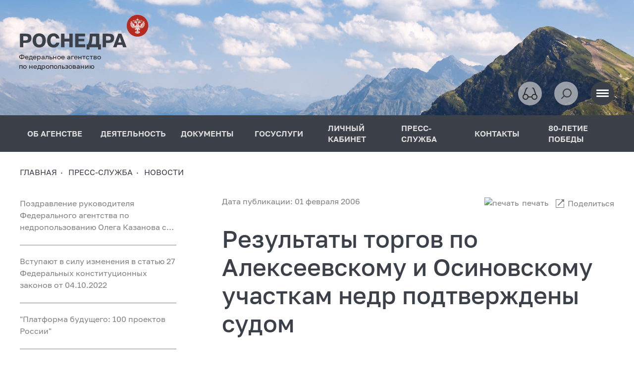

--- FILE ---
content_type: text/html; charset=UTF-8
request_url: https://rosnedra.su/press/news/rezultaty_torgov_po_alekseevskomu_i_osinovskomu_uchastkam_nedr_podtverzhdeny_sudom/
body_size: 14700
content:
<!DOCTYPE html>
<html lang="ru">
<head>
    <title>Результаты торгов по Алексеевскому и Осиновскому участкам недр подтверждены судом</title>
    <meta charset="UTF-8">
    <meta name="viewport" content="width=device-width, initial-scale=1.0">
    <link rel="shortcut icon" type="image/x-icon" href="/favicon.ico?1">
    <meta name="author" content="ROSNEDRA.GOV.RU">
    <meta name="SUPPORT-E-Mail" content="support@tv-telecom.ru">
    <meta property="og:title" content="Результаты торгов по Алексеевскому и Осиновскому участкам недр подтверждены судом">
    <meta property="og:url" content="https://rosnedra.su/press/news/rezultaty_torgov_po_alekseevskomu_i_osinovskomu_uchastkam_nedr_podtverzhdeny_sudom/"/>
    <meta property="og:image" content="https://rosnedra.su/local/templates/rosnedra/images/og_logo.jpg">
    <meta property="og:type" content="website">
        <meta http-equiv="Content-Type" content="text/html; charset=UTF-8" />
<meta name="robots" content="index, follow" />
<meta name="keywords" content="роснедра, недропользование, геология, федеральное агентство по недропользованию" />
<meta name="description" content="Официальный сайт Федерального агентства по недропользованию" />
<script type="text/javascript" data-skip-moving="true">(function(w, d) {var v = w.frameCacheVars = {'CACHE_MODE':'HTMLCACHE','storageBlocks':[],'dynamicBlocks':[],'AUTO_UPDATE':true,'AUTO_UPDATE_TTL':'120','version':'2'};var inv = false;if (v.AUTO_UPDATE === false){if (v.AUTO_UPDATE_TTL && v.AUTO_UPDATE_TTL > 0){var lm = Date.parse(d.lastModified);if (!isNaN(lm)){var td = new Date().getTime();if ((lm + v.AUTO_UPDATE_TTL * 1000) >= td){w.frameRequestStart = false;w.preventAutoUpdate = true;return;}inv = true;}}else{w.frameRequestStart = false;w.preventAutoUpdate = true;return;}}var r = w.XMLHttpRequest ? new XMLHttpRequest() : (w.ActiveXObject ? new w.ActiveXObject("Microsoft.XMLHTTP") : null);if (!r) { return; }w.frameRequestStart = true;var m = v.CACHE_MODE; var l = w.location; var x = new Date().getTime();var q = "?bxrand=" + x + (l.search.length > 0 ? "&" + l.search.substring(1) : "");var u = l.protocol + "//" + l.host + l.pathname + q;r.open("GET", u, true);r.setRequestHeader("BX-ACTION-TYPE", "get_dynamic");r.setRequestHeader("X-Bitrix-Composite", "get_dynamic");r.setRequestHeader("BX-CACHE-MODE", m);r.setRequestHeader("BX-CACHE-BLOCKS", v.dynamicBlocks ? JSON.stringify(v.dynamicBlocks) : "");if (inv){r.setRequestHeader("BX-INVALIDATE-CACHE", "Y");}try { r.setRequestHeader("BX-REF", d.referrer || "");} catch(e) {}if (m === "APPCACHE"){r.setRequestHeader("BX-APPCACHE-PARAMS", JSON.stringify(v.PARAMS));r.setRequestHeader("BX-APPCACHE-URL", v.PAGE_URL ? v.PAGE_URL : "");}r.onreadystatechange = function() {if (r.readyState != 4) { return; }var a = r.getResponseHeader("BX-RAND");var b = w.BX && w.BX.frameCache ? w.BX.frameCache : false;if (a != x || !((r.status >= 200 && r.status < 300) || r.status === 304 || r.status === 1223 || r.status === 0)){var f = {error:true, reason:a!=x?"bad_rand":"bad_status", url:u, xhr:r, status:r.status};if (w.BX && w.BX.ready && b){BX.ready(function() {setTimeout(function(){BX.onCustomEvent("onFrameDataRequestFail", [f]);}, 0);});}w.frameRequestFail = f;return;}if (b){b.onFrameDataReceived(r.responseText);if (!w.frameUpdateInvoked){b.update(false);}w.frameUpdateInvoked = true;}else{w.frameDataString = r.responseText;}};r.send();var p = w.performance;if (p && p.addEventListener && p.getEntries && p.setResourceTimingBufferSize){var e = 'resourcetimingbufferfull';var h = function() {if (w.BX && w.BX.frameCache && w.BX.frameCache.frameDataInserted){p.removeEventListener(e, h);}else {p.setResourceTimingBufferSize(p.getEntries().length + 50);}};p.addEventListener(e, h);}})(window, document);</script>
<script type="text/javascript" data-skip-moving="true">(function(w, d, n) {var cl = "bx-core";var ht = d.documentElement;var htc = ht ? ht.className : undefined;if (htc === undefined || htc.indexOf(cl) !== -1){return;}var ua = n.userAgent;if (/(iPad;)|(iPhone;)/i.test(ua)){cl += " bx-ios";}else if (/Windows/i.test(ua)){cl += ' bx-win';}else if (/Macintosh/i.test(ua)){cl += " bx-mac";}else if (/Linux/i.test(ua) && !/Android/i.test(ua)){cl += " bx-linux";}else if (/Android/i.test(ua)){cl += " bx-android";}cl += (/(ipad|iphone|android|mobile|touch)/i.test(ua) ? " bx-touch" : " bx-no-touch");cl += w.devicePixelRatio && w.devicePixelRatio >= 2? " bx-retina": " bx-no-retina";var ieVersion = -1;if (/AppleWebKit/.test(ua)){cl += " bx-chrome";}else if (/Opera/.test(ua)){cl += " bx-opera";}else if (/Firefox/.test(ua)){cl += " bx-firefox";}ht.className = htc ? htc + " " + cl : cl;})(window, document, navigator);</script>


<link href="/bitrix/cache/css/s1/rosnedra/page_7f988d4860bf6ef7294bdee21a0b9de2/page_7f988d4860bf6ef7294bdee21a0b9de2_v1.css?1768842641524" type="text/css"  rel="stylesheet" />
<link href="/bitrix/cache/css/s1/rosnedra/template_33f42d4f5ae779646f940a1afae6f061/template_33f42d4f5ae779646f940a1afae6f061_v1.css?1768842403486839" type="text/css"  data-template-style="true" rel="stylesheet" />







</head>
<body>

<div id="panel">
    </div>
<div class="site">
    <div class="site-top">
        <div class="header">
    <div class="container-fluid">
        <div class="row">
            <div class="col">
                <div class="header__content">
                    <div class="logo">
                        <a href="/"><img src="/local/templates/rosnedra/assets/img/logo.svg?1" alt=""></a>
                        <div class="slogan">Федеральное агентство<br>по недропользованию</div>
                    </div>
                    <div>
                        <div class="header-control">
                            <div class="header-control__item">
                                <a href="#" class="bvi-open button button--bg-light button--glass">
                                    <span></span>
                                </a>
                            </div>
                            <div class="header-control__item">
                                <!-- <button class="button button--bg-light button--loopa">
                                    <span></span>
                                </button> -->
                                <form action="/search/">
                                    <div class="search__form" id="search-header-container">
                                        <input
    type="text"
    name="q"
    id="search-header-input"
    value=""
    class="search-suggest"
    autocomplete="off"
    aria-autocomplete="list"
    aria-controls="search-header-input-list"
    data-suggest-url="/local/templates/rosnedra/components/bitrix/search.suggest.input/.default/suggest.php"
    data-suggest-list-id="search-header-input-list"
    data-site-id="s1"
    data-suggest-limit="10"
/>
                                        <button data-slide-input type="button"></button>
                                    </div>
                                </form>
                            </div>
                            <div class="header-control__item">
                                <button data-burger class="button button--bg--dark button--dark button--burger">
                                    <span></span><span></span><span></span>
                                </button>
                            </div>
                        </div>
                    </div>
                </div>
            </div>
        </div>
    </div>
</div>
        <section class="nav__section">
    <button data-burger-close class="button button--bg--dark button--dark button--burger">
        <span></span><span></span><span></span>
    </button>
    <div class="container-fluid">
        <div class="row">
            <div class="col">
                <nav class="nav-top">
                    <ul>
<li>
<a href="/about/">
ОБ АГЕНСТВЕ
</a>
<div class="sub-nav">
<ul>
<li>
<a href="/about/head/">Руководитель</a>
</li>
<li>
<a href="/about/structure/">
<span>
Структура агентства
<i>→</i>
<span class="open-child"></span>
</span>
</a>
<div class="sub-nav__child">
<ul>
<li>
<a href="/about/structure/zamestiteli-rukovoditelya/">Заместители руководителя</a>
</li>
<li>
<a href="/about/structure/upravlenie-geologii-tverdykh-poleznykh-iskopaemykh/">Управление геологии твердых полезных ископаемых</a>
</li>
<li>
<a href="/about/structure/upravlenie-finansovo-ekonomicheskogo-obespecheniya/">Управление финансово-экономического обеспечения</a>
</li>
<li>
<a href="/about/structure/upravlenie-geologii-nefti-i-gaza-podzemnykh-vod-i-sooruzheniy/">Управление геологии нефти и газа, подземных вод и сооружений</a>
</li>
<li>
<a href="/about/structure/upravlenie-geologicheskikh-osnov-nauki-i-informatiki/">Управление геологических основ, науки и информатики</a>
</li>
<li>
<a href="/about/structure/otdel-gosudarstvennoy-sluzhby-i-kadrov/">Отдел государственной службы и кадров</a>
</li>
</ul></div></li>
<li>
<a href="/about/regulations/">Положение об агентстве</a>
</li>
<li>
<a href="/about/territorial-authorities/">Территориальные органы</a>
</li>
<li>
<a href="/about/tfgi/">ТФГИ</a>
</li>
<li>
<a href="/about/subordinate-organizations/">Подведомственные организации</a>
</li>
<li>
<a href="/about/open-agency/">
<span>
Открытое агентство
<i>→</i>
<span class="open-child"></span>
</span>
</a>
<div class="sub-nav__child">
<ul>
<li>
<a href="/opendata/">Открытые данные</a>
</li>
<li>
<a href="/about/open-agency/publichnaya-deklaratsiya/">Публичная декларация</a>
</li>
<li>
<a href="/about/open-agency/vedomstvennyy-plan/">Ведомственный план</a>
</li>
<li>
<a href="/about/open-agency/informatsionnaya-otkrytost/">Информационная открытость</a>
</li>
<li>
<a href="/about/open-agency/materialy-proverok/">Материалы проверок</a>
</li>
<li>
<a href="/about/open-agency/obshchestvennoe-obsuzhdenie/">Общественное обсуждение</a>
</li>
<li>
<a href="/about/open-agency/referentnye-gruppy/">Референтные группы</a>
</li>
</ul></div></li>
<li>
<a href="/about/kollegialnye-i-soveshchatelnye-organy/">
<span>
Коллегиальные и совещательные органы
<i>→</i>
<span class="open-child"></span>
</span>
</a>
<div class="sub-nav__child">
<ul>
<li>
<a href="/about/kollegialnye-i-soveshchatelnye-organy/kollegiya-rosnedr/">Коллегия Роснедр</a>
</li>
<li>
<a href="/about/kollegialnye-i-soveshchatelnye-organy/nts-rosnedr/">НТС Роснедр</a>
</li>
<li>
<a href="/about/kollegialnye-i-soveshchatelnye-organy/obshchestvennyy-sovet/">Общественный совет при Роснедрах</a>
</li>
<li>
<a href="/about/kollegialnye-i-soveshchatelnye-organy/perechen-normativnykh-pravovykh-i-inykh-aktov/">Перечень нормативных правовых и иных актов</a>
</li>
</ul></div></li>
<li>
<a href="/about/gosudarstvennaya-sluzhba/">Государственная служба</a>
</li>
<li>
<a href="/about/geraldicheskiy-znak-emblema-i-flag/">Геральдический знак-эмблема и флаг</a>
</li>
</ul></div></li>
<li>
<a href="/activity/">
ДЕЯТЕЛЬНОСТЬ
</a>
<div class="sub-nav">
<ul>
<li>
<a href="/activity/gosudarstvennye-uslugi/">Государственные услуги</a>
</li>
<li>
<a href="/activity/documents/">
<span>
Документы
<i>→</i>
<span class="open-child"></span>
</span>
</a>
<div class="sub-nav__child">
<ul>
<li>
<a href="/activity/documents/perechen-normativnykh-pravovykh-aktov-v-sfere-nedropolzovaniya/">Перечень нормативных правовых актов в сфере недропользования</a>
</li>
<li>
<a href="/activity/documents/federalnye-zakony/">Федеральные законы</a>
</li>
<li>
<a href="/activity/documents/postanovleniya-pravitelstva-rf/">Постановления правительства РФ</a>
</li>
<li>
<a href="/activity/documents/prikazy-minprirody-rossii/">Приказы Минприроды России</a>
</li>
<li>
<a href="/activity/documents/prikazy-rosnedr/">Приказы Роснедр</a>
</li>
<li>
<a href="/activity/documents/administrativnye-reglamenty/">Административные регламенты</a>
</li>
<li>
<a href="/activity/documents/perechen-normativnykh-pravovykh-aktov-soderzhashchikh-obyazatelnye-trebovaniya/">Перечень нормативных правовых актов, содержащих обязательные требования</a>
</li>
<li>
<a href="/activity/documents/administrativnyy-i-sudebnyy-poryadok-osparivaniya-npa/">Административный и судебный порядок оспаривания НПА</a>
</li>
<li>
<a href="/activity/documents/statisticheskaya-otchyetnost/">Статистическая отчётность</a>
</li>
<li>
<a href="/activity/documents/gosudarstvennye-doklady/">Государственные доклады</a>
</li>
<li>
<a href="/activity/documents/realizatsiya-83-fz/">Реализация 83-ФЗ</a>
</li>
<li>
<a href="/activity/documents/direktivnye-razyasnitelnye-pisma/">Директивные/разъяснительные письма</a>
</li>
<li>
<a href="/activity/documents/goszadaniya-otchety-ob-ikh-ispolnenii/">Госзадания, отчеты об их исполнении</a>
</li>
<li>
<a href="/activity/documents/obshchestvennoe-obsuzhdenie-proektov-aktov/">Общественное обсуждение проектов актов</a>
</li>
</ul></div></li>
<li>
<a href="/activity/informatsionnye-resursy-i-programmy/">
<span>
Информационные ресурсы и программы
<i>→</i>
<span class="open-child"></span>
</span>
</a>
<div class="sub-nav__child">
<ul>
<li>
<a href="/activity/informatsionnye-resursy-i-programmy/prognoznye-perechni-uvs/">Прогнозные перечни (УВС)</a>
</li>
<li>
<a href="/activity/informatsionnye-resursy-i-programmy/prognoznye-perechni-tpi/">Прогнозные перечни (ТПИ)</a>
</li>
<li>
<a href="/activity/informatsionnye-resursy-i-programmy/perechni-uchastkov-nedr/">Перечни участков НЕДР</a>
</li>
<li>
<a href="/activity/informatsionnye-resursy-i-programmy/lichnyy-kabinet-nedropolzovatelya/">Личный кабинет недропользователя</a>
</li>
<li>
<a href="/activity/informatsionnye-resursy-i-programmy/informatsionnoe-obespechenie-grr/">Информационное обеспечение ГРР</a>
</li>
<li>
<a href="/activity/informatsionnye-resursy-i-programmy/zayavki-na-geologicheskoe-izuchenie-nedr/">Заявки на геологическое изучение недр</a>
</li>
<li>
<a href="/activity/informatsionnye-resursy-i-programmy/ekologicheskaya-informatsiya/">Экологическая информация</a>
</li>
<li>
<a href="/activity/informatsionnye-resursy-i-programmy/karty-zon-s-osobymi-usloviyami-ispolzovaniya-territorii/">Карты зон с особыми условиями использования территории</a>
</li>
<li>
<a href="/activity/informatsionnye-resursy-i-programmy/fgis-efgi/">ФГИС ЕФГИ</a>
</li>
</ul></div></li>
<li>
<a href="/activity/tskr-rosnedr/">
<span>
ЦКР Роснедр
<i>→</i>
<span class="open-child"></span>
</span>
</a>
<div class="sub-nav__child">
<ul>
<li>
<a href="/activity/tskr-rosnedr/tpi/">ТПИ</a>
</li>
<li>
<a href="/activity/tskr-rosnedr/uvs/">УВС</a>
</li>
<li>
<a href="/activity/tskr-rosnedr/arkhiv-tpi/">Архив ТПИ</a>
</li>
</ul></div></li>
<li>
<a href="/activity/auktsiony-i-konkursy/">
<span>
Аукционы и конкурсы
<i>→</i>
<span class="open-child"></span>
</span>
</a>
<div class="sub-nav__child">
<ul>
<li>
<a href="/activity/auktsiony-i-konkursy/auktsiony/">Аукционы</a>
</li>
<li>
<a href="/activity/auktsiony-i-konkursy/konkursy/">Конкурсы</a>
</li>
<li>
<a href="/activity/auktsiony-i-konkursy/itogi-auktsionov-i-konkursov/">Итоги аукционов и конкурсов</a>
</li>
<li>
<a href="/activity/auktsiony-i-konkursy/[base64]/">Информация о проведении аукциона на право пользования недрами с целью геологического изучения, разведки и добычи полезных ископаемых (нефть) на участке недр «Бобровый», расположенного в Уватском районе Тюменской области</a>
</li>
</ul></div></li>
<li>
<a href="/activity/finansovoe-obespechenie-grr/">
<span>
Финансовое обеспечение ГРР
<i>→</i>
<span class="open-child"></span>
</span>
</a>
<div class="sub-nav__child">
<ul>
<li>
<a href="/activity/finansovoe-obespechenie-grr/pisma-proekty/">Письма (проекты)</a>
</li>
<li>
<a href="http://krasfond.ru/gnssn/command/gn.htm?mm=55&ml=45" target="_blank">База нормативов</a>
</li>
<li>
<a href="/activity/finansovoe-obespechenie-grr/prikazy-rosnedr/">Приказы Роснедр</a>
</li>
<li>
<a href="/activity/finansovoe-obespechenie-grr/statisticheskaya-otchetnost-rosnedr/">Статистическая отчетность Роснедр</a>
</li>
<li>
<a href="/activity/finansovoe-obespechenie-grr/grr-za-schet-gosbyudzheta/">ГРР за счет госбюджета</a>
</li>
</ul></div></li>
<li>
<a href="/activity/byudzhet/">
<span>
Бюджет
<i>→</i>
<span class="open-child"></span>
</span>
</a>
<div class="sub-nav__child">
<ul>
<li>
<a href="/activity/byudzhet/byudzhetnyy-uchyet/">Бюджетный учёт</a>
</li>
<li>
<a href="/activity/byudzhet/administrirovanie-dokhodov/">Администрирование доходов</a>
</li>
<li>
<a href="/activity/byudzhet/raskhody/">Расходы</a>
</li>
<li>
<a href="/activity/byudzhet/kachestvo-finansovogo-menedzhmenta/">Качество финансового менеджмента</a>
</li>
</ul></div></li>
<li>
<a href="/activity/kadrovaya-rabota/">
<span>
Кадровая работа
<i>→</i>
<span class="open-child"></span>
</span>
</a>
<div class="sub-nav__child">
<ul>
<li>
<a href="/activity/kadrovaya-rabota/konkursy-na-zameshchenie-vakantnykh-dolzhnostey/">Конкурсы на замещение вакантных должностей</a>
</li>
<li>
<a href="/activity/kadrovaya-rabota/itogi-konkursov/">Итоги конкурсов</a>
</li>
<li>
<a href="/activity/kadrovaya-rabota/grazhdanskaya-sluzhba/">Гражданская служба</a>
</li>
<li>
<a href="/activity/kadrovaya-rabota/obraztsy-dokumentov/">Образцы документов</a>
</li>
</ul></div></li>
<li>
<a href="/activity/zakazy-dlya-gosudarstvennykh-nuzhd/">
<span>
Заказы для государственных нужд
<i>→</i>
<span class="open-child"></span>
</span>
</a>
<div class="sub-nav__child">
<ul>
<li>
<a href="/activity/zakazy-dlya-gosudarstvennykh-nuzhd/plan-grafik-zakupok-rosnedr/">План-график закупок Роснедр</a>
</li>
<li>
<a href="/activity/zakazy-dlya-gosudarstvennykh-nuzhd/informatsiya-o-reytingakh-otsenki-effektivnosti/">Информация о рейтингах оценки эффективности</a>
</li>
<li>
<a href="/activity/zakazy-dlya-gosudarstvennykh-nuzhd/poleznye-ssylki/">Полезные ссылки</a>
</li>
</ul></div></li>
<li>
<a href="/activity/izyatie-zemel/">Изъятие земель</a>
</li>
<li>
<a href="/activity/gosudarstvennyy-balans-zapasov/">Государственный баланс запасов</a>
</li>
<li>
<a href="/activity/strategicheskoe-planirovanie/">Стратегическое планирование</a>
</li>
<li>
<a href="https://cis-geology.ru/?mm=308&ml=265" target="_blank">Международное сотрудничество</a>
</li>
<li>
<a href="/activity/tsifrovizatsiya/">Цифровизация</a>
</li>
<li>
<a href="/activity/ekspertiza-proektov-geologicheskogo-izucheniya-nedr/">Экспертиза проектов геологического изучения недр</a>
</li>
<li>
<a href="/activity/reestr-nedobrosovestnykh-uchastnikov/">Реестр недобросовестных участников аукционов на право пользования участками недр</a>
</li>
<li>
<a href="/activity/obrashcheniya-grazhdan/">Обращения граждан</a>
</li>
</ul></div></li>
<li>
<a href="/activity/documents/">
ДОКУМЕНТЫ
</a>
<div class="sub-nav">
<ul>
<li>
<a href="/activity/documents/perechen-normativnykh-pravovykh-aktov-v-sfere-nedropolzovaniya/">Перечень нормативных правовых актов в сфере недропользования</a>
</li>
<li>
<a href="/activity/documents/federalnye-zakony/">Федеральные законы</a>
</li>
<li>
<a href="/activity/documents/postanovleniya-pravitelstva-rf/">Постановления правительства РФ</a>
</li>
<li>
<a href="/activity/documents/prikazy-minprirody-rossii/">Приказы Минприроды России</a>
</li>
<li>
<a href="/activity/documents/prikazy-rosnedr/">Приказы Роснедр</a>
</li>
<li>
<a href="/activity/documents/administrativnye-reglamenty/">Административные регламенты</a>
</li>
<li>
<a href="/activity/documents/perechen-normativnykh-pravovykh-aktov-soderzhashchikh-obyazatelnye-trebovaniya/">Перечень нормативных правовых актов, содержащих обязательные требования</a>
</li>
<li>
<a href="/activity/documents/administrativnyy-i-sudebnyy-poryadok-osparivaniya-npa/">Административный и судебный порядок оспаривания НПА</a>
</li>
<li>
<a href="/activity/documents/statisticheskaya-otchyetnost/">Статистическая отчётность</a>
</li>
<li>
<a href="/activity/documents/gosudarstvennye-doklady/">Государственные доклады</a>
</li>
<li>
<a href="/activity/documents/realizatsiya-83-fz/">Реализация 83-ФЗ</a>
</li>
<li>
<a href="/activity/documents/direktivnye-razyasnitelnye-pisma/">Директивные/разъяснительные письма</a>
</li>
<li>
<a href="/activity/documents/goszadaniya-otchety-ob-ikh-ispolnenii/">Госзадания, отчеты об их исполнении</a>
</li>
<li>
<a href="/activity/documents/obshchestvennoe-obsuzhdenie-proektov-aktov/">Общественное обсуждение проектов актов</a>
</li>
</ul></div></li>
<li>
<a href="/gosuslugi/">
ГОСУСЛУГИ
</a>
<div class="sub-nav">
<ul>
<li>
<a href="https://lk.rosnedra.gov.ru/subsoil/" target="_blank">Личный кабинет</a>
</li>
<li>
<a href="https://lk.rosnedra.gov.ru/rosnedra/" target="_blank">Портал госуслуг и функций Роснедр</a>
</li>
<li>
<a href="/activity/gosudarstvennye-uslugi/">Перечень государственных услуг (функций), предоставляемых Роснедрами</a>
</li>
<li>
<a href="/activity/gosudarstvennye-uslugi/otsenka-udovletvorennosti-vneshnikh-klientov/">Оценка удовлетворенности внешних клиентов</a>
</li>
</ul></div></li>
<li>
<a href="https://lk.rosnedra.gov.ru/?mm=868&NULL" target="_blank">ЛИЧНЫЙ КАБИНЕТ</a>
</li>
<li class="active">
<a href="/press/">
ПРЕСС-СЛУЖБА
</a>
<div class="sub-nav">
<ul>
<li class="active">
<a href="/press/news/">Новости</a>
</li>
<li>
<a href="/press/anonsy/">Анонсы</a>
</li>
<li>
<a href="/press/vystupleniya-i-intervyu-rukovoditelya/">Выступления и интервью руководителя</a>
</li>
<li>
<a href="/press/meropriyatiya/">Мероприятия</a>
</li>
<li>
<a href="/press/nedropolzovanie-v-smi/">Недропользование в СМИ</a>
</li>
<li>
<a href="/press/pressa-rf-sobytiya-fakty/">Пресса РФ: события, факты</a>
</li>
<li>
<a href="/press/fotogalereya/">Фотогалерея</a>
</li>
<li>
<a href="/press/otraslevye-smi/">Отраслевые СМИ</a>
</li>
<li>
<a href="/press/ooo-veteran-geologorazvedchik/">ООО «Ветеран-геологоразведчик»</a>
</li>
<li>
<a href="https://yungeo.ru/press/news/?mm=733&ml=271" target="_blank">Юные геологи России</a>
</li>
<li>
<a href="/press/geologicheskie-uchebnye-zavedeniya/">Геологические учебные заведения</a>
</li>
<li>
<a href="/press/informatsionnye-materialy/">Информационные материалы</a>
</li>
</ul></div></li>
<li>
<a href="/contacts/">КОНТАКТЫ</a>
</li>
<li>
<a href="/press/news/80-let-velikoy-pobede/">80-ЛЕТИЕ ПОБЕДЫ</a>
</li>
</ul>
                </nav>
            </div>
        </div>
    </div>
</section>                    <section class="breadcrumbs__section">
    <div class="container-fluid">
        <div class="row">
            <div class="col">
                <div class="breadcrumbs">
                    <ul itemscope itemtype="https://schema.org/BreadcrumbList">
        <li itemprop="itemListElement" itemscope itemtype="https://schema.org/ListItem">
                    <a itemprop="item" href="/">
                <span itemprop="name">Главная</span>
            </a>
                <meta itemprop="position" content="1">
    </li>
        <li itemprop="itemListElement" itemscope itemtype="https://schema.org/ListItem">
                    <a itemprop="item" href="/press/">
                <span itemprop="name">ПРЕСС-СЛУЖБА</span>
            </a>
                <meta itemprop="position" content="2">
    </li>
        <li itemprop="itemListElement" itemscope itemtype="https://schema.org/ListItem">
                    <a itemprop="item" href="/press/news/">
                <span itemprop="name">Новости</span>
            </a>
                <meta itemprop="position" content="3">
    </li>
</ul>
                </div>
            </div>
        </div>
    </div>
</section>
        <!-- gos 1 -->

    <section class="content__section">
        <div class="container-fluid">
            <div class="row">
                <div class="d-none d-xl-block col-xl-4">
                    <div class="row">
                        <div class="col-10">
                                                            <div class="news__other">
                                            <div class="news-item__inline">
			            <a href="/press/news/pozdravlenie-rukovoditelya-federalnogo-agentstva-po-nedropolzovaniyu-olega-kazanova-s-novym-godom-i-/">
                Поздравление руководителя Федерального агентства по недропользованию Олега Казанова с Новым годом и Рождеством            </a>
        </div>
            <div class="news-item__inline">
			            <a href="/press/news/ob-izmeneniyakh-v-statyu-27-federalnykh-konstitutsionnykh-zakonov-ot-04-10-2022-5-8-fkz-/">
                Вступают в силу  изменения в статью 27 Федеральных конституционных законов от 04.10.2022             </a>
        </div>
            <div class="news-item__inline">
			            <a href="/press/news/platforma-budushchego-100-proektov-rossii/">
                &quot;Платформа будущего: 100 проектов России&quot;            </a>
        </div>
            <div class="news-item__inline">
			            <a href="/press/news/pozdravlenie-glavy-rosnedr-olega-kazanova-s-dnem-konstitutsii-rossiyskoy-federatsii/">
                Поздравление главы Роснедр Олега Казанова с Днем Конституции Российской Федерации            </a>
        </div>
            <div class="news-item__inline">
			            <a href="/press/news/v-yakutske-sostoyalsya-ii-dalnevostochnyy-forum-nedropolzovaniya/">
                В Якутске состоялся II Дальневосточный форум недропользования            </a>
        </div>
            <div class="news-item__inline">
			            <a href="/press/news/v-sovete-federatsii-obsudili-strategiyu-razvitiya-mineralno-syrevoy-bazy-rossii/">
                В Совете Федерации обсудили стратегию развития минерально-сырьевой базы России            </a>
        </div>
            <div class="news-item__inline">
			            <a href="/press/news/xv-vserossiyskoe-soveshchanie-aktualnye-problemy-neftegazovoy-geologii-/">
                XV Всероссийское совещание «Актуальные проблемы нефтегазовой геологии»             </a>
        </div>
            <div class="news-item__inline">
			            <a href="/press/news/rossiysko-afrikanskiy-syrevoy-dialog-put-razvitiya-syrevye-resursy-i-kadry-kak-osnova-ekonomicheskog/">
                Российско-Африканский сырьевой диалог «Путь развития: сырьевые ресурсы и кадры как основа экономического суверенитета»            </a>
        </div>
            <div class="news-item__inline">
			            <a href="/press/news/v-moskve-sostoyalos-torzhestvennoe-otkrytie-vserossiyskogo-soveshchaniya-20-let-tskr-tpi-rosnedr-rats/">
                В Москве состоялось торжественное открытие Всероссийского совещания «20 лет ЦКР ТПИ Роснедр: рациональный и комплексный подход к устойчивому освоению минерально-сырьевой базы России»            </a>
        </div>
            <div class="news-item__inline">
			            <a href="/press/news/ii-mezhdunarodnyy-geologicheskiy-forum-geonext-2025-obrazovanie-tekhnologii-ustoychivoe-razvitie/">
                 II Международный геологический форум «GEONEXT 2025: образование, технологии, устойчивое развитие»            </a>
        </div>
                                    </div>
                                                    </div>
                    </div>
                </div>
                <div class="col-xl-8">
                        <div class="textgraph">
        <div class="controll">
            <div class="date">
								Дата публикации: 01 февраля 2006				            </div>
            <div class="button-group">
    <div class="button-group__item">
        <button data-bs-toggle="modal" data-bs-target="#printModal" class="btn-icon">
            <img src="/local/templates/rosnedra/assets/img/icons/print.svg" alt="печать">
            печать
        </button>
    </div>
    <div class="button-group__item">
        
<div class="social-likes social-likes_single" data-single-title="Поделиться">
    <div class="mailru" title="Поделиться ссылкой в Моём мире">Мой мир</div>
    <div class="vkontakte" title="Поделиться ссылкой во Вконтакте">Вконтакте</div>
    <div class="odnoklassniki" title="Поделиться ссылкой в Одноклассниках">Одноклассники</div>
</div>


    </div>
</div>
        </div>
        <h1>Результаты торгов по Алексеевскому и Осиновскому участкам недр подтверждены судом</h1>
                        <P align=justify><FONT face=Verdana>31 января 2006 года Арбитражный суд г. Москвы удовлетворил в полном объеме требования Федерального агентства по недропользованию (Роснедра) и признал недействительным решение Комиссии Федеральной антимонопольной службы по рассмотрению дела по Осиновскому и Алексеевскому участкам недр. Напомним, что 3 августа 2005 года Комиссия Федеральной антимонопольной службы приняла решение о признании противоречащими законодательству Российской Федерации действий Федерального агентства по недропользованию при проведении аукционов на предоставление права пользования Осиновским и Алексеевским участками недр в Саратовской области. На основании принятого решения ФАС обратилась с исковыми заявлениями к Роснедра в Арбитражный суд г. Москвы. </FONT></P> 
<P align=justify><FONT face=Verdana>В свою очередь, Федеральное агентство по недропользованию обжаловало решение ФАС в Арбитражный суд г. Москвы.</FONT></P> 
<P align=justify><FONT face=Verdana>Решение московского Арбитражного суда не только доказывает законность и правомерность действий Роснедра при принятии решений и проведении указанных аукционов, но и фактически, в связи с тем что исследовались одни и те же обстоятельства дела, опровергает основания исковых заявлений ФАСа к Роснедра.&nbsp; </FONT></P> 
<P align=justify><FONT face=Verdana>Пресс-служба Роснедра</FONT></P>
        <div class="clearfix"></div>

        
            </div>

<div class="modal fade modal--custom" id="printModal" tabindex="-1" aria-labelledby="exampleModalLabel" aria-hidden="true">
    <div class="modal-dialog modal-dialog-scrollable modal-dialog-centered  modal-lg">
        <div class="modal-content">
            <div class="modal-header">
                <button type="button" class="btn-close mr-0" data-bs-dismiss="modal" aria-label="Close"></button>
            </div>
            <div class="modal-body">
                <div class="modal-scroll">
                    <iframe src="/press/news/rezultaty_torgov_po_alekseevskomu_i_osinovskomu_uchastkam_nedr_podtverzhdeny_sudom/?print=Y" frameborder="0" class="w-100" style="min-height: 500px;"></iframe>
                </div>
            </div>
        </div>
    </div>
</div>                </div>
            </div>
            <a href="/press/news/" class="btn-all">
                <img src="/local/templates/rosnedra/assets/img/icons/arrow-circle.svg" width="20" alt="">
                вернуться к разделу
            </a>
        </div>
    </section>

<!-- gos -->

</div>

<div class="site-bottom">
    <section class="partners__section">
    <div class="partners__top">
        <div class="container-fluid">
            <div class="row">
                                    <div class="col-6 col-md-4 col-lg-2">
                        <a href="https://karpinskyinstitute.ru" target="_blank" style="background-image: url('/upload/iblock/077/2ka6v5k607kcwnm30j7fovg9qx0hwa32.png');" class="partners__item d-block"></a>
                    </div>
                                    <div class="col-6 col-md-4 col-lg-2">
                        <a href="https://vims-geo.ru/" target="_blank" style="background-image: url('/upload/iblock/88e/n258z466s75t65q5izg7akz7wgi0sj9j.png');" class="partners__item d-block"></a>
                    </div>
                                    <div class="col-6 col-md-4 col-lg-2">
                        <a href="https://www.gkz-rf.ru/" target="_blank" style="background-image: url('/upload/iblock/a90/rc5cyixc6azpwif104behixuft8pu5dh.png');" class="partners__item d-block"></a>
                    </div>
                                    <div class="col-6 col-md-4 col-lg-2">
                        <a href="https://specgeo.ru/" target="_blank" style="background-image: url('/upload/iblock/1a0/2y18b1u87r2ua01bv94j8yluy6i3sh10.png');" class="partners__item d-block"></a>
                    </div>
                                    <div class="col-6 col-md-4 col-lg-2">
                        <a href="http://www.tsnigri.ru/ru/" target="_blank" style="background-image: url('/upload/iblock/e12/x1moe6sbbv34wge9fmu2br0wnxv6zw48.png');" class="partners__item d-block"></a>
                    </div>
                                    <div class="col-6 col-md-4 col-lg-2">
                        <a href="https://rfgf.ru/" target="_blank" style="background-image: url('/upload/iblock/133/1339qybfj632xz0xzgrot3lmk0swpq8x.png');" class="partners__item d-block"></a>
                    </div>
                                    <div class="col-6 col-md-4 col-lg-2">
                        <a href="https://vniio.ru/" target="_blank" style="background-image: url('/upload/iblock/c62/hvs1uwgzetexrlf7vu11plfuenw54eda.png');" class="partners__item d-block"></a>
                    </div>
                                    <div class="col-6 col-md-4 col-lg-2">
                        <a href="https://vnigni.ru/" target="_blank" style="background-image: url('/upload/iblock/fe5/2mxv9nekuqmoxmattkvtkkfz2b21svus.png');" class="partners__item d-block"></a>
                    </div>
                                    <div class="col-6 col-md-4 col-lg-2">
                        <a href="https://www.imgre.ru/" target="_blank" style="background-image: url('/upload/iblock/263/2ffarizyohmucu8o2wn50ea2p1ufb3h6.png');" class="partners__item d-block"></a>
                    </div>
                                    <div class="col-6 col-md-4 col-lg-2">
                        <a href="http://zsniigg.ru/" target="_blank" style="background-image: url('/upload/iblock/558/nlto8134t1kklmz6wlhhcvecuigfpfyv.png');" class="partners__item d-block"></a>
                    </div>
                                    <div class="col-6 col-md-4 col-lg-2">
                        <a href="http://www.rgexp.ru/" target="_blank" style="background-image: url('/upload/iblock/664/7kes784ydz7oeewyktbfdjf9wbnabxkt.png');" class="partners__item d-block"></a>
                    </div>
                                    <div class="col-6 col-md-4 col-lg-2">
                        <a href="https://gemmuseum.ru/" target="_blank" style="background-image: url('/upload/iblock/2ea/n048zwgnwmgbu72xtm78wu7n8obgjaju.png');" class="partners__item d-block"></a>
                    </div>
                            </div>
        </div>
    </div>
    <div class="partners__bottom">
        <div class="container-fluid">
            <div class="row align-items-lg-center">
                                    <div class="col-12 col-md-4">
                        <div class="row">
                            <div class="col">
                                <a href="http://www.mnr.gov.ru/" target="_blank" style="background-image: url('/upload/resize_cache/iblock/91a/400_400_0/az28zc0gyq3lyk3nhx9833tg0p22b08g.png');" class="partners__item --big d-block"></a>
                            </div>
                        </div>
                    </div>
                                <div class="col-12 col-md-8">
                    <div class="row">
                                                    <div class="col-6 col-lg-3">
                                <a href="https://rpn.gov.ru/" target="_blank" style="background-image: url('/upload/iblock/e72/ie3cxyo0y9gka6ag1j9bb1plodk8pspf.png');" class="partners__item d-block"></a>
                            </div>
                                                    <div class="col-6 col-lg-3">
                                <a href="http://www.meteorf.ru/" target="_blank" style="background-image: url('/upload/iblock/13a/5xf0azvwo24p7fp62lnfdcqanig8rqma.png');" class="partners__item d-block"></a>
                            </div>
                                                    <div class="col-6 col-lg-3">
                                <a href="http://rosleshoz.gov.ru/" target="_blank" style="background-image: url('/upload/iblock/9c5/ciejts1gh80sga9re1zlp5ruxu1b8atv.png');" class="partners__item d-block"></a>
                            </div>
                                                    <div class="col-6 col-lg-3">
                                <a href="http://voda.mnr.gov.ru/" target="_blank" style="background-image: url('/upload/iblock/cfc/7m7km1rgb3lotxb2he82ghxlmhsuwb7f.png');" class="partners__item d-block"></a>
                            </div>
                                            </div>
                </div>
            </div>
        </div>
    </div>
</section>    <footer class="footer">
    <div class="container-fluid">
        <div class="row">
            <div class="col-xl-auto">
                <div class="footer-content">
                    <div class="footer-logo">
                        <img src="/local/templates/rosnedra/assets/img/logo-light.svg?1" alt="">
                        <div class="slogan">Федеральное агентство<br> по недропользованию</div>
                    </div>

                    <div class="footer-appeal">
                        <a href="https://rosnedra.gov.ru/feedback/">
                            <img src="/local/templates/rosnedra/assets/img/appeal.svg" alt="">
                        </a><br><br>
<a href="https://государстводлялюдей.рф/" target="_blank"><img src="https://rosnedra.gov.ru/gosuslugi-epgu/gdl.jpg" width="110"></a>
<a href="https://www.gosuslugi.ru/" target="_blank"><img src="https://rosnedra.gov.ru/gosuslugi-epgu/gosuslugi.png" width="110"></a>

                    </div>

                    <div class="footer-address">
                        125993 МОСКВА, УЛ. Б. ГРУЗИНСКАЯ, 4/6, ГСП-3
<a href="mailto:ROSNEDRA@ROSNEDRA.GOV.RU">ROSNEDRA@ROSNEDRA.GOV.RU</a>
<a href="tel:+7(499)254-11-11">+7(499)254-11-11</a>                    </div>



                    <div class="footer-social">
                        <ul class="social">

            <li>
            <a href="https://t.me/rosnedragovru/" target="_blank">
                <img src="/local/templates/rosnedra/assets/img/icons/tg2.svg" width="41" alt="tg">
            </a>
        </li>
    
        <li>
            <a href="https://max.ru/rosnedra" target="_blank">
                <img src="/local/templates/rosnedra/assets/img/icons/maxm.svg" width="41" alt="max">
            </a>
        </li>

            <li>
            <a href="https://rutube.ru/channel/25372226/" target="_blank">
                <img src="/local/templates/rosnedra/assets/img/icons/rutube.svg" width="41" alt="rutube">
            </a>
        </li>
    
            <li>
            <a href="https://ok.ru/rosnedra" target="_blank">
                <img src="/local/templates/rosnedra/assets/img/icons/ok.svg" width="41" alt="OK">
            </a>
        </li>
    

                <li>
            <a href="https://vk.com/rosnedra.official" target="_blank">
                <img src="/local/templates/rosnedra/assets/img/icons/vk.svg" width="41" alt="vk">
            </a>
        </li>
            
            <li>
            <a href="/rss.xml" target="_blank">
                <img src="/local/templates/rosnedra/assets/img/icons/rss.svg" width="39" alt="rss">
            </a>
        </li>
    </ul>
                    </div>
                </div>
            </div>
            <div class="col flex-grow-1 d-none d-xl-flex">
                <div class="row row--custom">
                                            <div class="col"><div class="footer-nav"><h4><a href="/about/">ОБ АГЕНТСТВЕ</a></h4><ul><li><a href="/about/head/">Руководитель</a></li><li><a href="/about/structure/">Структура агентства</a></li><li><a href="/about/regulations/">Положение об агентстве</a></li><li><a href="/about/territorial-authorities/">Территориальные органы</a></li><li><a href="/about/tfgi/">ТФГИ</a></li><li><a href="/about/subordinate-organizations/">Подведомственные организации</a></li><li><a href="/about/open-agency/">Открытое агентство</a></li><li><a href="/about/kollegialnye-i-soveshchatelnye-organy/">Коллегиальные и совещательные органы</a></li><li><a href="/about/gosudarstvennaya-sluzhba/">Государственная служба</a></li><li><a href="/about/geraldicheskiy-znak-emblema-i-flag/">Геральдический знак-эмблема и флаг</a></li><li><a href="/sitemap/">Карта сайта</a></li><li><a href="/contacts/">Контакты</a></li></ul></div></div><div class="col"><div class="footer-nav"><h4><a href="/activity/">ДЕЯТЕЛЬНОСТЬ</a></h4><ul><li><a href="/activity/gosudarstvennye-uslugi/">Государственные услуги</a></li><li><a href="/activity/documents/">Документы</a></li><li><a href="/activity/informatsionnye-resursy-i-programmy/">Информационные ресурсы и программы</a></li><li><a href="/activity/tskr-rosnedr/">ЦКР Роснедр</a></li><li><a href="/activity/auktsiony-i-konkursy/">Аукционы и конкурсы</a></li><li><a href="/activity/finansovoe-obespechenie-grr/">Финансовое обеспечение ГРР</a></li><li><a href="/activity/byudzhet/">Бюджет</a></li><li><a href="/activity/kadrovaya-rabota/">Кадровая работа</a></li><li><a href="/activity/zakazy-dlya-gosudarstvennykh-nuzhd/">Заказы для государственных нужд</a></li><li><a href="/activity/izyatie-zemel/">Изъятие земель</a></li><li><a href="/activity/gosudarstvennyy-balans-zapasov/">Государственный баланс запасов</a></li><li><a href="/activity/strategicheskoe-planirovanie/">Стратегическое планирование</a></li><li><a href="https://cis-geology.ru/?mm=308&ml=265" target="_blank">Международное сотрудничество</a></li><li><a href="/activity/tsifrovizatsiya/">Цифровизация</a></li><li><a href="/activity/ekspertiza-proektov-geologicheskogo-izucheniya-nedr/">Экспертиза проектов геологического изучения недр</a></li><li><a href="/activity/reestr-nedobrosovestnykh-uchastnikov/">Реестр недобросовестных участников аукционов на право пользования участками недр</a></li><li><a href="/activity/mery-gosudarstvennoy-podderzhki/">Меры государственной поддержки</a></li><li><a href="/activity/obrashcheniya-grazhdan/">Обращения граждан</a></li></ul></div></div><div class="col"><div class="footer-nav"><h4><a href="/press/">ПРЕСС-СЛУЖБА</a></h4><ul><li><a href="/press/news/">Новости</a></li><li><a href="/press/anonsy/">Анонсы</a></li><li><a href="/press/vystupleniya-i-intervyu-rukovoditelya/">Выступления и интервью руководителя</a></li><li><a href="/press/meropriyatiya/">Мероприятия</a></li><li><a href="/press/nedropolzovanie-v-smi/">Недропользование в СМИ</a></li><li><a href="/press/fotogalereya/">Фотогалерея</a></li><li><a href="/press/otraslevye-smi/">Отраслевые СМИ</a></li><li><a href="/press/ooo-veteran-geologorazvedchik/">ООО «Ветеран-геологоразведчик»</a></li><li><a href="https://yungeo.ru/press/news/?mm=733&ml=271" target="_blank">Юные геологи России</a></li><li><a href="/press/geologicheskie-uchebnye-zavedeniya/">Геологические учебные заведения</a></li><li><a href="/press/informatsionnye-materialy/">Информационные материалы</a></li></ul></div></div><div class="col"><div class="footer-nav"><h4><a href="/gosuslugi/">ГОСУСЛУГИ</a></h4><ul><li><a href="https://lk.rosnedra.gov.ru/?mm=884&ml=692" target="_blank">Личный кабинет</a></li><li><a href="https://lk.rosnedra.gov.ru/rosnedra?mm=885&ml=692" target="_blank">Портал госуслуг и функций Роснедр</a></li><li><a href="#">Перечень государственных услуг (функций), предоставляемых Роснедрами</a></li></ul></div></div>                                    </div>
            </div>
        </div>
    </div>
</footer>    </div>
<!--counter -->
<!-- Yandex.Metrika counter --><noscript><div><img src="//mc.yandex.ru/watch/21940063" style="position:absolute; left:-9999px;" alt="" /></div></noscript><!-- /Yandex.Metrika counter -->
<!-- End of counter -->

<!--counter -->

<!-- End of counter --><script>if(!window.BX)window.BX={};if(!window.BX.message)window.BX.message=function(mess){if(typeof mess==='object'){for(let i in mess) {BX.message[i]=mess[i];} return true;}};</script>
<script>(window.BX||top.BX).message({'JS_CORE_LOADING':'Загрузка...','JS_CORE_NO_DATA':'- Нет данных -','JS_CORE_WINDOW_CLOSE':'Закрыть','JS_CORE_WINDOW_EXPAND':'Развернуть','JS_CORE_WINDOW_NARROW':'Свернуть в окно','JS_CORE_WINDOW_SAVE':'Сохранить','JS_CORE_WINDOW_CANCEL':'Отменить','JS_CORE_WINDOW_CONTINUE':'Продолжить','JS_CORE_H':'ч','JS_CORE_M':'м','JS_CORE_S':'с','JSADM_AI_HIDE_EXTRA':'Скрыть лишние','JSADM_AI_ALL_NOTIF':'Показать все','JSADM_AUTH_REQ':'Требуется авторизация!','JS_CORE_WINDOW_AUTH':'Войти','JS_CORE_IMAGE_FULL':'Полный размер'});</script><script src="/bitrix/js/main/core/core.min.js?1718999774223197"></script><script>BX.Runtime.registerExtension({'name':'main.core','namespace':'BX','loaded':true});</script>
<script>BX.setJSList(['/bitrix/js/main/core/core_ajax.js','/bitrix/js/main/core/core_promise.js','/bitrix/js/main/polyfill/promise/js/promise.js','/bitrix/js/main/loadext/loadext.js','/bitrix/js/main/loadext/extension.js','/bitrix/js/main/polyfill/promise/js/promise.js','/bitrix/js/main/polyfill/find/js/find.js','/bitrix/js/main/polyfill/includes/js/includes.js','/bitrix/js/main/polyfill/matches/js/matches.js','/bitrix/js/ui/polyfill/closest/js/closest.js','/bitrix/js/main/polyfill/fill/main.polyfill.fill.js','/bitrix/js/main/polyfill/find/js/find.js','/bitrix/js/main/polyfill/matches/js/matches.js','/bitrix/js/main/polyfill/core/dist/polyfill.bundle.js','/bitrix/js/main/core/core.js','/bitrix/js/main/polyfill/intersectionobserver/js/intersectionobserver.js','/bitrix/js/main/lazyload/dist/lazyload.bundle.js','/bitrix/js/main/polyfill/core/dist/polyfill.bundle.js','/bitrix/js/main/parambag/dist/parambag.bundle.js']);
</script>
<script>BX.Runtime.registerExtension({'name':'ui.dexie','namespace':'BX.Dexie3','loaded':true});</script>
<script>BX.Runtime.registerExtension({'name':'ls','namespace':'window','loaded':true});</script>
<script>BX.Runtime.registerExtension({'name':'fx','namespace':'window','loaded':true});</script>
<script>BX.Runtime.registerExtension({'name':'fc','namespace':'window','loaded':true});</script>
<script>BX.Runtime.registerExtension({'name':'pull.protobuf','namespace':'BX','loaded':true});</script>
<script>BX.Runtime.registerExtension({'name':'rest.client','namespace':'window','loaded':true});</script>
<script>(window.BX||top.BX).message({'pull_server_enabled':'Y','pull_config_timestamp':'1717746148','pull_guest_mode':'N','pull_guest_user_id':'0'});(window.BX||top.BX).message({'PULL_OLD_REVISION':'Для продолжения корректной работы с сайтом необходимо перезагрузить страницу.'});</script>
<script>BX.Runtime.registerExtension({'name':'pull.client','namespace':'BX','loaded':true});</script>
<script>BX.Runtime.registerExtension({'name':'pull','namespace':'window','loaded':true});</script>
<script>BX.Runtime.registerExtension({'name':'jquery3','namespace':'window','loaded':true});</script>
<script>(window.BX||top.BX).message({'LANGUAGE_ID':'ru','FORMAT_DATE':'DD.MM.YYYY','FORMAT_DATETIME':'DD.MM.YYYY HH:MI:SS','COOKIE_PREFIX':'BITRIX_SM','SERVER_TZ_OFFSET':'10800','UTF_MODE':'Y','SITE_ID':'s1','SITE_DIR':'/'});</script><script  src="/bitrix/cache/js/s1/rosnedra/kernel_main/kernel_main_v1.js?176884240310092"></script>
<script src="/bitrix/js/ui/dexie/dist/dexie3.bundle.min.js?170145282488274"></script>
<script src="/bitrix/js/main/core/core_ls.min.js?16669956217365"></script>
<script src="/bitrix/js/main/core/core_frame_cache.min.js?171899977211210"></script>
<script src="/bitrix/js/pull/protobuf/protobuf.min.js?166699566876433"></script>
<script src="/bitrix/js/pull/protobuf/model.min.js?166699566814190"></script>
<script src="/bitrix/js/rest/client/rest.client.min.js?16669956699240"></script>
<script src="/bitrix/js/pull/client/pull.client.min.js?171899989349554"></script>
<script src="/bitrix/js/main/jquery/jquery-3.6.0.min.js?166699591689501"></script>
<script>BX.setJSList(['/bitrix/js/main/core/core_fx.js','/local/templates/rosnedra/assets/js/script.js','/local/templates/rosnedra/js/social/script.js','/local/templates/rosnedra/js/special/js/js.cookie.js','/local/templates/rosnedra/js/special/js/responsivevoice.js','/local/templates/rosnedra/js/special/js/bvi.js','/local/templates/rosnedra/js/special/js/bvi-init.js','/local/templates/rosnedra/components/bitrix/search.suggest.input/.default/script.js']);</script>
<script>BX.setCSSList(['/local/templates/rosnedra/components/bitrix/news.detail/.default/style.css','/local/templates/rosnedra/assets/css/style.min.css','/local/templates/rosnedra/js/social/styles.css','/local/templates/rosnedra/js/special/css/bvi.css','/local/templates/rosnedra/js/special/css/bvi-font.css','/local/templates/rosnedra/js/special/css/styles.css','/local/templates/rosnedra/components/bitrix/search.suggest.input/.default/style.css','/local/templates/rosnedra/template_styles.css']);</script>
<script type="text/javascript">
					(function () {
						"use strict";

						var counter = function ()
						{
							var cookie = (function (name) {
								var parts = ("; " + document.cookie).split("; " + name + "=");
								if (parts.length == 2) {
									try {return JSON.parse(decodeURIComponent(parts.pop().split(";").shift()));}
									catch (e) {}
								}
							})("BITRIX_CONVERSION_CONTEXT_s1");

							if (cookie && cookie.EXPIRE >= BX.message("SERVER_TIME"))
								return;

							var request = new XMLHttpRequest();
							request.open("POST", "/bitrix/tools/conversion/ajax_counter.php", true);
							request.setRequestHeader("Content-type", "application/x-www-form-urlencoded");
							request.send(
								"SITE_ID="+encodeURIComponent("s1")+
								"&sessid="+encodeURIComponent(BX.bitrix_sessid())+
								"&HTTP_REFERER="+encodeURIComponent(document.referrer)
							);
						};

						if (window.frameRequestStart === true)
							BX.addCustomEvent("onFrameDataReceived", counter);
						else
							BX.ready(counter);
					})();
				</script>



<script  src="/bitrix/cache/js/s1/rosnedra/template_9ba2b0549f1f3f36bbb7fa555cce8fdf/template_9ba2b0549f1f3f36bbb7fa555cce8fdf_v1.js?17688424033734126"></script>
<script type="text/javascript">var _ba = _ba || []; _ba.push(["aid", "af0821bb3a1417e3bdd7253bcd9e8a6f"]); _ba.push(["host", "rosnedra.su"]); (function() {var ba = document.createElement("script"); ba.type = "text/javascript"; ba.async = true;ba.src = (document.location.protocol == "https:" ? "https://" : "http://") + "bitrix.info/ba.js";var s = document.getElementsByTagName("script")[0];s.parentNode.insertBefore(ba, s);})();</script>


<script type="text/javascript">(function (d, w, c) { (w[c] = w[c] || []).push(function() { try { w.yaCounter21940063 = new Ya.Metrika({id:21940063, webvisor:true, clickmap:true, trackLinks:true, accurateTrackBounce:true, trackHash:true}); } catch(e) { } }); var n = d.getElementsByTagName("script")[0], s = d.createElement("script"), f = function () { n.parentNode.insertBefore(s, n); }; s.type = "text/javascript"; s.async = true; s.src = (d.location.protocol == "https:" ? "https:" : "http:") + "//mc.yandex.ru/metrika/watch.js"; if (w.opera == "[object Opera]") { d.addEventListener("DOMContentLoaded", f, false); } else { f(); } })(document, window, "yandex_metrika_callbacks");</script><script type="text/javascript">
       (function(d, t, p) {
           var j = d.createElement(t); j.async = true; j.type = "text/javascript";
           j.src = ("https:" == p ? "https:" : "http:") + "//stat.sputnik.ru/cnt.js";
           var s = d.getElementsByTagName(t)[0]; s.parentNode.insertBefore(j, s);
       })(document, "script", document.location.protocol);
</script><script xmlns="" type="text/javascript">
var isMobile = {
    Android: function() {
        return navigator.userAgent.match(/Android/i);
    },
    BlackBerry: function() {
        return navigator.userAgent.match(/BlackBerry/i);
    },
    iOS: function() {
        return navigator.userAgent.match(/iPhone|iPad|iPod/i);
    },
    Opera: function() {
        return navigator.userAgent.match(/Opera Mini/i);
    },
    Windows: function() {
        return navigator.userAgent.match(/IEMobile/i);
    },
    any: function() {
        return (isMobile.Android() || isMobile.BlackBerry() || isMobile.iOS() || isMobile.Opera() || isMobile.Windows());
    }
};
if(!isMobile.any()){
	$.getScript('https://gosmonitor.ru/widget.js?id=209', function(){ });
};
</script></body>
</html><!--8cf2b562405d42b7212c5a2b41279735-->

--- FILE ---
content_type: text/css
request_url: https://rosnedra.su/bitrix/cache/css/s1/rosnedra/page_7f988d4860bf6ef7294bdee21a0b9de2/page_7f988d4860bf6ef7294bdee21a0b9de2_v1.css?1768842641524
body_size: 145
content:


/* Start:/local/templates/rosnedra/components/bitrix/news.detail/.default/style.css?1705568118316*/
.textgraph_subsite table {
    caption-side: initial;
    border-collapse: initial;
}

.textgraph_subsite tbody,
.textgraph_subsite td,
.textgraph_subsite tfoot,
.textgraph_subsite th,
.textgraph_subsite thead,
.textgraph_subsite tr {
    border-color: initial;
    border-style: groove;
    border-width: initial;
}
/* End */
/* /local/templates/rosnedra/components/bitrix/news.detail/.default/style.css?1705568118316 */


--- FILE ---
content_type: text/css
request_url: https://rosnedra.su/bitrix/cache/css/s1/rosnedra/template_33f42d4f5ae779646f940a1afae6f061/template_33f42d4f5ae779646f940a1afae6f061_v1.css?1768842403486839
body_size: 69721
content:


/* Start:/local/templates/rosnedra/assets/css/style.min.css?1679943263312393*/
@charset "UTF-8";.fa{display:inline-block;font:normal normal normal 14px/1 FontAwesome;font-size:inherit;text-rendering:auto;-webkit-font-smoothing:antialiased;-moz-osx-font-smoothing:grayscale}.fa-lg{font-size:1.33333333em;line-height:.75em;vertical-align:-15%}.fa-2x{font-size:2em}.fa-3x{font-size:3em}.fa-4x{font-size:4em}.fa-5x{font-size:5em}.fa-fw{width:1.28571429em;text-align:center}.fa-ul{padding-left:0;margin-left:2.14285714em;list-style-type:none}.fa-ul>li{position:relative}.fa-li{position:absolute;left:-2.14285714em;width:2.14285714em;top:.14285714em;text-align:center}.fa-li.fa-lg{left:-1.85714286em}.fa-border{padding:.2em .25em .15em;border:solid .08em #eee;border-radius:.1em}.fa-pull-left{float:left}.fa-pull-right{float:right}.fa.fa-pull-left{margin-right:.3em}.fa.fa-pull-right{margin-left:.3em}.pull-right{float:right}.pull-left{float:left}.fa.pull-left{margin-right:.3em}.fa.pull-right{margin-left:.3em}.fa-spin{-webkit-animation:fa-spin 2s infinite linear;animation:fa-spin 2s infinite linear}.fa-pulse{-webkit-animation:fa-spin 1s infinite steps(8);animation:fa-spin 1s infinite steps(8)}@-webkit-keyframes fa-spin{0%{-webkit-transform:rotate(0);transform:rotate(0)}100%{-webkit-transform:rotate(359deg);transform:rotate(359deg)}}@keyframes fa-spin{0%{-webkit-transform:rotate(0);transform:rotate(0)}100%{-webkit-transform:rotate(359deg);transform:rotate(359deg)}}.fa-rotate-90{-webkit-transform:rotate(90deg);-ms-transform:rotate(90deg);transform:rotate(90deg)}.fa-rotate-180{-webkit-transform:rotate(180deg);-ms-transform:rotate(180deg);transform:rotate(180deg)}.fa-rotate-270{-webkit-transform:rotate(270deg);-ms-transform:rotate(270deg);transform:rotate(270deg)}.fa-flip-horizontal{-webkit-transform:scale(-1,1);-ms-transform:scale(-1,1);transform:scale(-1,1)}.fa-flip-vertical{-webkit-transform:scale(1,-1);-ms-transform:scale(1,-1);transform:scale(1,-1)}:root .fa-flip-horizontal,:root .fa-flip-vertical,:root .fa-rotate-180,:root .fa-rotate-270,:root .fa-rotate-90{filter:none}.fa-stack{position:relative;display:inline-block;width:2em;height:2em;line-height:2em;vertical-align:middle}.fa-stack-1x,.fa-stack-2x{position:absolute;left:0;width:100%;text-align:center}.fa-stack-1x{line-height:inherit}.fa-stack-2x{font-size:2em}.fa-inverse{color:#fff}.fa-glass:before{content:"\f000"}.fa-music:before{content:"\f001"}.fa-search:before{content:"\f002"}.fa-envelope-o:before{content:"\f003"}.fa-heart:before{content:"\f004"}.fa-star:before{content:"\f005"}.fa-star-o:before{content:"\f006"}.fa-user:before{content:"\f007"}.fa-film:before{content:"\f008"}.fa-th-large:before{content:"\f009"}.fa-th:before{content:"\f00a"}.fa-th-list:before{content:"\f00b"}.fa-check:before{content:"\f00c"}.fa-close:before,.fa-remove:before,.fa-times:before{content:"\f00d"}.fa-search-plus:before{content:"\f00e"}.fa-search-minus:before{content:"\f010"}.fa-power-off:before{content:"\f011"}.fa-signal:before{content:"\f012"}.fa-cog:before,.fa-gear:before{content:"\f013"}.fa-trash-o:before{content:"\f014"}.fa-home:before{content:"\f015"}.fa-file-o:before{content:"\f016"}.fa-clock-o:before{content:"\f017"}.fa-road:before{content:"\f018"}.fa-download:before{content:"\f019"}.fa-arrow-circle-o-down:before{content:"\f01a"}.fa-arrow-circle-o-up:before{content:"\f01b"}.fa-inbox:before{content:"\f01c"}.fa-play-circle-o:before{content:"\f01d"}.fa-repeat:before,.fa-rotate-right:before{content:"\f01e"}.fa-refresh:before{content:"\f021"}.fa-list-alt:before{content:"\f022"}.fa-lock:before{content:"\f023"}.fa-flag:before{content:"\f024"}.fa-headphones:before{content:"\f025"}.fa-volume-off:before{content:"\f026"}.fa-volume-down:before{content:"\f027"}.fa-volume-up:before{content:"\f028"}.fa-qrcode:before{content:"\f029"}.fa-barcode:before{content:"\f02a"}.fa-tag:before{content:"\f02b"}.fa-tags:before{content:"\f02c"}.fa-book:before{content:"\f02d"}.fa-bookmark:before{content:"\f02e"}.fa-print:before{content:"\f02f"}.fa-camera:before{content:"\f030"}.fa-font:before{content:"\f031"}.fa-bold:before{content:"\f032"}.fa-italic:before{content:"\f033"}.fa-text-height:before{content:"\f034"}.fa-text-width:before{content:"\f035"}.fa-align-left:before{content:"\f036"}.fa-align-center:before{content:"\f037"}.fa-align-right:before{content:"\f038"}.fa-align-justify:before{content:"\f039"}.fa-list:before{content:"\f03a"}.fa-dedent:before,.fa-outdent:before{content:"\f03b"}.fa-indent:before{content:"\f03c"}.fa-video-camera:before{content:"\f03d"}.fa-image:before,.fa-photo:before,.fa-picture-o:before{content:"\f03e"}.fa-pencil:before{content:"\f040"}.fa-map-marker:before{content:"\f041"}.fa-adjust:before{content:"\f042"}.fa-tint:before{content:"\f043"}.fa-edit:before,.fa-pencil-square-o:before{content:"\f044"}.fa-share-square-o:before{content:"\f045"}.fa-check-square-o:before{content:"\f046"}.fa-arrows:before{content:"\f047"}.fa-step-backward:before{content:"\f048"}.fa-fast-backward:before{content:"\f049"}.fa-backward:before{content:"\f04a"}.fa-play:before{content:"\f04b"}.fa-pause:before{content:"\f04c"}.fa-stop:before{content:"\f04d"}.fa-forward:before{content:"\f04e"}.fa-fast-forward:before{content:"\f050"}.fa-step-forward:before{content:"\f051"}.fa-eject:before{content:"\f052"}.fa-chevron-left:before{content:"\f053"}.fa-chevron-right:before{content:"\f054"}.fa-plus-circle:before{content:"\f055"}.fa-minus-circle:before{content:"\f056"}.fa-times-circle:before{content:"\f057"}.fa-check-circle:before{content:"\f058"}.fa-question-circle:before{content:"\f059"}.fa-info-circle:before{content:"\f05a"}.fa-crosshairs:before{content:"\f05b"}.fa-times-circle-o:before{content:"\f05c"}.fa-check-circle-o:before{content:"\f05d"}.fa-ban:before{content:"\f05e"}.fa-arrow-left:before{content:"\f060"}.fa-arrow-right:before{content:"\f061"}.fa-arrow-up:before{content:"\f062"}.fa-arrow-down:before{content:"\f063"}.fa-mail-forward:before,.fa-share:before{content:"\f064"}.fa-expand:before{content:"\f065"}.fa-compress:before{content:"\f066"}.fa-plus:before{content:"\f067"}.fa-minus:before{content:"\f068"}.fa-asterisk:before{content:"\f069"}.fa-exclamation-circle:before{content:"\f06a"}.fa-gift:before{content:"\f06b"}.fa-leaf:before{content:"\f06c"}.fa-fire:before{content:"\f06d"}.fa-eye:before{content:"\f06e"}.fa-eye-slash:before{content:"\f070"}.fa-exclamation-triangle:before,.fa-warning:before{content:"\f071"}.fa-plane:before{content:"\f072"}.fa-calendar:before{content:"\f073"}.fa-random:before{content:"\f074"}.fa-comment:before{content:"\f075"}.fa-magnet:before{content:"\f076"}.fa-chevron-up:before{content:"\f077"}.fa-chevron-down:before{content:"\f078"}.fa-retweet:before{content:"\f079"}.fa-shopping-cart:before{content:"\f07a"}.fa-folder:before{content:"\f07b"}.fa-folder-open:before{content:"\f07c"}.fa-arrows-v:before{content:"\f07d"}.fa-arrows-h:before{content:"\f07e"}.fa-bar-chart-o:before,.fa-bar-chart:before{content:"\f080"}.fa-twitter-square:before{content:"\f081"}.fa-facebook-square:before{content:"\f082"}.fa-camera-retro:before{content:"\f083"}.fa-key:before{content:"\f084"}.fa-cogs:before,.fa-gears:before{content:"\f085"}.fa-comments:before{content:"\f086"}.fa-thumbs-o-up:before{content:"\f087"}.fa-thumbs-o-down:before{content:"\f088"}.fa-star-half:before{content:"\f089"}.fa-heart-o:before{content:"\f08a"}.fa-sign-out:before{content:"\f08b"}.fa-linkedin-square:before{content:"\f08c"}.fa-thumb-tack:before{content:"\f08d"}.fa-external-link:before{content:"\f08e"}.fa-sign-in:before{content:"\f090"}.fa-trophy:before{content:"\f091"}.fa-github-square:before{content:"\f092"}.fa-upload:before{content:"\f093"}.fa-lemon-o:before{content:"\f094"}.fa-phone:before{content:"\f095"}.fa-square-o:before{content:"\f096"}.fa-bookmark-o:before{content:"\f097"}.fa-phone-square:before{content:"\f098"}.fa-twitter:before{content:"\f099"}.fa-facebook-f:before,.fa-facebook:before{content:"\f09a"}.fa-github:before{content:"\f09b"}.fa-unlock:before{content:"\f09c"}.fa-credit-card:before{content:"\f09d"}.fa-feed:before,.fa-rss:before{content:"\f09e"}.fa-hdd-o:before{content:"\f0a0"}.fa-bullhorn:before{content:"\f0a1"}.fa-bell:before{content:"\f0f3"}.fa-certificate:before{content:"\f0a3"}.fa-hand-o-right:before{content:"\f0a4"}.fa-hand-o-left:before{content:"\f0a5"}.fa-hand-o-up:before{content:"\f0a6"}.fa-hand-o-down:before{content:"\f0a7"}.fa-arrow-circle-left:before{content:"\f0a8"}.fa-arrow-circle-right:before{content:"\f0a9"}.fa-arrow-circle-up:before{content:"\f0aa"}.fa-arrow-circle-down:before{content:"\f0ab"}.fa-globe:before{content:"\f0ac"}.fa-wrench:before{content:"\f0ad"}.fa-tasks:before{content:"\f0ae"}.fa-filter:before{content:"\f0b0"}.fa-briefcase:before{content:"\f0b1"}.fa-arrows-alt:before{content:"\f0b2"}.fa-group:before,.fa-users:before{content:"\f0c0"}.fa-chain:before,.fa-link:before{content:"\f0c1"}.fa-cloud:before{content:"\f0c2"}.fa-flask:before{content:"\f0c3"}.fa-cut:before,.fa-scissors:before{content:"\f0c4"}.fa-copy:before,.fa-files-o:before{content:"\f0c5"}.fa-paperclip:before{content:"\f0c6"}.fa-floppy-o:before,.fa-save:before{content:"\f0c7"}.fa-square:before{content:"\f0c8"}.fa-bars:before,.fa-navicon:before,.fa-reorder:before{content:"\f0c9"}.fa-list-ul:before{content:"\f0ca"}.fa-list-ol:before{content:"\f0cb"}.fa-strikethrough:before{content:"\f0cc"}.fa-underline:before{content:"\f0cd"}.fa-table:before{content:"\f0ce"}.fa-magic:before{content:"\f0d0"}.fa-truck:before{content:"\f0d1"}.fa-pinterest:before{content:"\f0d2"}.fa-pinterest-square:before{content:"\f0d3"}.fa-google-plus-square:before{content:"\f0d4"}.fa-google-plus:before{content:"\f0d5"}.fa-money:before{content:"\f0d6"}.fa-caret-down:before{content:"\f0d7"}.fa-caret-up:before{content:"\f0d8"}.fa-caret-left:before{content:"\f0d9"}.fa-caret-right:before{content:"\f0da"}.fa-columns:before{content:"\f0db"}.fa-sort:before,.fa-unsorted:before{content:"\f0dc"}.fa-sort-desc:before,.fa-sort-down:before{content:"\f0dd"}.fa-sort-asc:before,.fa-sort-up:before{content:"\f0de"}.fa-envelope:before{content:"\f0e0"}.fa-linkedin:before{content:"\f0e1"}.fa-rotate-left:before,.fa-undo:before{content:"\f0e2"}.fa-gavel:before,.fa-legal:before{content:"\f0e3"}.fa-dashboard:before,.fa-tachometer:before{content:"\f0e4"}.fa-comment-o:before{content:"\f0e5"}.fa-comments-o:before{content:"\f0e6"}.fa-bolt:before,.fa-flash:before{content:"\f0e7"}.fa-sitemap:before{content:"\f0e8"}.fa-umbrella:before{content:"\f0e9"}.fa-clipboard:before,.fa-paste:before{content:"\f0ea"}.fa-lightbulb-o:before{content:"\f0eb"}.fa-exchange:before{content:"\f0ec"}.fa-cloud-download:before{content:"\f0ed"}.fa-cloud-upload:before{content:"\f0ee"}.fa-user-md:before{content:"\f0f0"}.fa-stethoscope:before{content:"\f0f1"}.fa-suitcase:before{content:"\f0f2"}.fa-bell-o:before{content:"\f0a2"}.fa-coffee:before{content:"\f0f4"}.fa-cutlery:before{content:"\f0f5"}.fa-file-text-o:before{content:"\f0f6"}.fa-building-o:before{content:"\f0f7"}.fa-hospital-o:before{content:"\f0f8"}.fa-ambulance:before{content:"\f0f9"}.fa-medkit:before{content:"\f0fa"}.fa-fighter-jet:before{content:"\f0fb"}.fa-beer:before{content:"\f0fc"}.fa-h-square:before{content:"\f0fd"}.fa-plus-square:before{content:"\f0fe"}.fa-angle-double-left:before{content:"\f100"}.fa-angle-double-right:before{content:"\f101"}.fa-angle-double-up:before{content:"\f102"}.fa-angle-double-down:before{content:"\f103"}.fa-angle-left:before{content:"\f104"}.fa-angle-right:before{content:"\f105"}.fa-angle-up:before{content:"\f106"}.fa-angle-down:before{content:"\f107"}.fa-desktop:before{content:"\f108"}.fa-laptop:before{content:"\f109"}.fa-tablet:before{content:"\f10a"}.fa-mobile-phone:before,.fa-mobile:before{content:"\f10b"}.fa-circle-o:before{content:"\f10c"}.fa-quote-left:before{content:"\f10d"}.fa-quote-right:before{content:"\f10e"}.fa-spinner:before{content:"\f110"}.fa-circle:before{content:"\f111"}.fa-mail-reply:before,.fa-reply:before{content:"\f112"}.fa-github-alt:before{content:"\f113"}.fa-folder-o:before{content:"\f114"}.fa-folder-open-o:before{content:"\f115"}.fa-smile-o:before{content:"\f118"}.fa-frown-o:before{content:"\f119"}.fa-meh-o:before{content:"\f11a"}.fa-gamepad:before{content:"\f11b"}.fa-keyboard-o:before{content:"\f11c"}.fa-flag-o:before{content:"\f11d"}.fa-flag-checkered:before{content:"\f11e"}.fa-terminal:before{content:"\f120"}.fa-code:before{content:"\f121"}.fa-mail-reply-all:before,.fa-reply-all:before{content:"\f122"}.fa-star-half-empty:before,.fa-star-half-full:before,.fa-star-half-o:before{content:"\f123"}.fa-location-arrow:before{content:"\f124"}.fa-crop:before{content:"\f125"}.fa-code-fork:before{content:"\f126"}.fa-chain-broken:before,.fa-unlink:before{content:"\f127"}.fa-question:before{content:"\f128"}.fa-info:before{content:"\f129"}.fa-exclamation:before{content:"\f12a"}.fa-superscript:before{content:"\f12b"}.fa-subscript:before{content:"\f12c"}.fa-eraser:before{content:"\f12d"}.fa-puzzle-piece:before{content:"\f12e"}.fa-microphone:before{content:"\f130"}.fa-microphone-slash:before{content:"\f131"}.fa-shield:before{content:"\f132"}.fa-calendar-o:before{content:"\f133"}.fa-fire-extinguisher:before{content:"\f134"}.fa-rocket:before{content:"\f135"}.fa-maxcdn:before{content:"\f136"}.fa-chevron-circle-left:before{content:"\f137"}.fa-chevron-circle-right:before{content:"\f138"}.fa-chevron-circle-up:before{content:"\f139"}.fa-chevron-circle-down:before{content:"\f13a"}.fa-html5:before{content:"\f13b"}.fa-css3:before{content:"\f13c"}.fa-anchor:before{content:"\f13d"}.fa-unlock-alt:before{content:"\f13e"}.fa-bullseye:before{content:"\f140"}.fa-ellipsis-h:before{content:"\f141"}.fa-ellipsis-v:before{content:"\f142"}.fa-rss-square:before{content:"\f143"}.fa-play-circle:before{content:"\f144"}.fa-ticket:before{content:"\f145"}.fa-minus-square:before{content:"\f146"}.fa-minus-square-o:before{content:"\f147"}.fa-level-up:before{content:"\f148"}.fa-level-down:before{content:"\f149"}.fa-check-square:before{content:"\f14a"}.fa-pencil-square:before{content:"\f14b"}.fa-external-link-square:before{content:"\f14c"}.fa-share-square:before{content:"\f14d"}.fa-compass:before{content:"\f14e"}.fa-caret-square-o-down:before,.fa-toggle-down:before{content:"\f150"}.fa-caret-square-o-up:before,.fa-toggle-up:before{content:"\f151"}.fa-caret-square-o-right:before,.fa-toggle-right:before{content:"\f152"}.fa-eur:before,.fa-euro:before{content:"\f153"}.fa-gbp:before{content:"\f154"}.fa-dollar:before,.fa-usd:before{content:"\f155"}.fa-inr:before,.fa-rupee:before{content:"\f156"}.fa-cny:before,.fa-jpy:before,.fa-rmb:before,.fa-yen:before{content:"\f157"}.fa-rouble:before,.fa-rub:before,.fa-ruble:before{content:"\f158"}.fa-krw:before,.fa-won:before{content:"\f159"}.fa-bitcoin:before,.fa-btc:before{content:"\f15a"}.fa-file:before{content:"\f15b"}.fa-file-text:before{content:"\f15c"}.fa-sort-alpha-asc:before{content:"\f15d"}.fa-sort-alpha-desc:before{content:"\f15e"}.fa-sort-amount-asc:before{content:"\f160"}.fa-sort-amount-desc:before{content:"\f161"}.fa-sort-numeric-asc:before{content:"\f162"}.fa-sort-numeric-desc:before{content:"\f163"}.fa-thumbs-up:before{content:"\f164"}.fa-thumbs-down:before{content:"\f165"}.fa-youtube-square:before{content:"\f166"}.fa-youtube:before{content:"\f167"}.fa-xing:before{content:"\f168"}.fa-xing-square:before{content:"\f169"}.fa-youtube-play:before{content:"\f16a"}.fa-dropbox:before{content:"\f16b"}.fa-stack-overflow:before{content:"\f16c"}.fa-instagram:before{content:"\f16d"}.fa-flickr:before{content:"\f16e"}.fa-adn:before{content:"\f170"}.fa-bitbucket:before{content:"\f171"}.fa-bitbucket-square:before{content:"\f172"}.fa-tumblr:before{content:"\f173"}.fa-tumblr-square:before{content:"\f174"}.fa-long-arrow-down:before{content:"\f175"}.fa-long-arrow-up:before{content:"\f176"}.fa-long-arrow-left:before{content:"\f177"}.fa-long-arrow-right:before{content:"\f178"}.fa-apple:before{content:"\f179"}.fa-windows:before{content:"\f17a"}.fa-android:before{content:"\f17b"}.fa-linux:before{content:"\f17c"}.fa-dribbble:before{content:"\f17d"}.fa-skype:before{content:"\f17e"}.fa-foursquare:before{content:"\f180"}.fa-trello:before{content:"\f181"}.fa-female:before{content:"\f182"}.fa-male:before{content:"\f183"}.fa-gittip:before,.fa-gratipay:before{content:"\f184"}.fa-sun-o:before{content:"\f185"}.fa-moon-o:before{content:"\f186"}.fa-archive:before{content:"\f187"}.fa-bug:before{content:"\f188"}.fa-vk:before{content:"\f189"}.fa-weibo:before{content:"\f18a"}.fa-renren:before{content:"\f18b"}.fa-pagelines:before{content:"\f18c"}.fa-stack-exchange:before{content:"\f18d"}.fa-arrow-circle-o-right:before{content:"\f18e"}.fa-arrow-circle-o-left:before{content:"\f190"}.fa-caret-square-o-left:before,.fa-toggle-left:before{content:"\f191"}.fa-dot-circle-o:before{content:"\f192"}.fa-wheelchair:before{content:"\f193"}.fa-vimeo-square:before{content:"\f194"}.fa-try:before,.fa-turkish-lira:before{content:"\f195"}.fa-plus-square-o:before{content:"\f196"}.fa-space-shuttle:before{content:"\f197"}.fa-slack:before{content:"\f198"}.fa-envelope-square:before{content:"\f199"}.fa-wordpress:before{content:"\f19a"}.fa-openid:before{content:"\f19b"}.fa-bank:before,.fa-institution:before,.fa-university:before{content:"\f19c"}.fa-graduation-cap:before,.fa-mortar-board:before{content:"\f19d"}.fa-yahoo:before{content:"\f19e"}.fa-google:before{content:"\f1a0"}.fa-reddit:before{content:"\f1a1"}.fa-reddit-square:before{content:"\f1a2"}.fa-stumbleupon-circle:before{content:"\f1a3"}.fa-stumbleupon:before{content:"\f1a4"}.fa-delicious:before{content:"\f1a5"}.fa-digg:before{content:"\f1a6"}.fa-pied-piper-pp:before{content:"\f1a7"}.fa-pied-piper-alt:before{content:"\f1a8"}.fa-drupal:before{content:"\f1a9"}.fa-joomla:before{content:"\f1aa"}.fa-language:before{content:"\f1ab"}.fa-fax:before{content:"\f1ac"}.fa-building:before{content:"\f1ad"}.fa-child:before{content:"\f1ae"}.fa-paw:before{content:"\f1b0"}.fa-spoon:before{content:"\f1b1"}.fa-cube:before{content:"\f1b2"}.fa-cubes:before{content:"\f1b3"}.fa-behance:before{content:"\f1b4"}.fa-behance-square:before{content:"\f1b5"}.fa-steam:before{content:"\f1b6"}.fa-steam-square:before{content:"\f1b7"}.fa-recycle:before{content:"\f1b8"}.fa-automobile:before,.fa-car:before{content:"\f1b9"}.fa-cab:before,.fa-taxi:before{content:"\f1ba"}.fa-tree:before{content:"\f1bb"}.fa-spotify:before{content:"\f1bc"}.fa-deviantart:before{content:"\f1bd"}.fa-soundcloud:before{content:"\f1be"}.fa-database:before{content:"\f1c0"}.fa-file-pdf-o:before{content:"\f1c1"}.fa-file-word-o:before{content:"\f1c2"}.fa-file-excel-o:before{content:"\f1c3"}.fa-file-powerpoint-o:before{content:"\f1c4"}.fa-file-image-o:before,.fa-file-photo-o:before,.fa-file-picture-o:before{content:"\f1c5"}.fa-file-archive-o:before,.fa-file-zip-o:before{content:"\f1c6"}.fa-file-audio-o:before,.fa-file-sound-o:before{content:"\f1c7"}.fa-file-movie-o:before,.fa-file-video-o:before{content:"\f1c8"}.fa-file-code-o:before{content:"\f1c9"}.fa-vine:before{content:"\f1ca"}.fa-codepen:before{content:"\f1cb"}.fa-jsfiddle:before{content:"\f1cc"}.fa-life-bouy:before,.fa-life-buoy:before,.fa-life-ring:before,.fa-life-saver:before,.fa-support:before{content:"\f1cd"}.fa-circle-o-notch:before{content:"\f1ce"}.fa-ra:before,.fa-rebel:before,.fa-resistance:before{content:"\f1d0"}.fa-empire:before,.fa-ge:before{content:"\f1d1"}.fa-git-square:before{content:"\f1d2"}.fa-git:before{content:"\f1d3"}.fa-hacker-news:before,.fa-y-combinator-square:before,.fa-yc-square:before{content:"\f1d4"}.fa-tencent-weibo:before{content:"\f1d5"}.fa-qq:before{content:"\f1d6"}.fa-wechat:before,.fa-weixin:before{content:"\f1d7"}.fa-paper-plane:before,.fa-send:before{content:"\f1d8"}.fa-paper-plane-o:before,.fa-send-o:before{content:"\f1d9"}.fa-history:before{content:"\f1da"}.fa-circle-thin:before{content:"\f1db"}.fa-header:before{content:"\f1dc"}.fa-paragraph:before{content:"\f1dd"}.fa-sliders:before{content:"\f1de"}.fa-share-alt:before{content:"\f1e0"}.fa-share-alt-square:before{content:"\f1e1"}.fa-bomb:before{content:"\f1e2"}.fa-futbol-o:before,.fa-soccer-ball-o:before{content:"\f1e3"}.fa-tty:before{content:"\f1e4"}.fa-binoculars:before{content:"\f1e5"}.fa-plug:before{content:"\f1e6"}.fa-slideshare:before{content:"\f1e7"}.fa-twitch:before{content:"\f1e8"}.fa-yelp:before{content:"\f1e9"}.fa-newspaper-o:before{content:"\f1ea"}.fa-wifi:before{content:"\f1eb"}.fa-calculator:before{content:"\f1ec"}.fa-paypal:before{content:"\f1ed"}.fa-google-wallet:before{content:"\f1ee"}.fa-cc-visa:before{content:"\f1f0"}.fa-cc-mastercard:before{content:"\f1f1"}.fa-cc-discover:before{content:"\f1f2"}.fa-cc-amex:before{content:"\f1f3"}.fa-cc-paypal:before{content:"\f1f4"}.fa-cc-stripe:before{content:"\f1f5"}.fa-bell-slash:before{content:"\f1f6"}.fa-bell-slash-o:before{content:"\f1f7"}.fa-trash:before{content:"\f1f8"}.fa-copyright:before{content:"\f1f9"}.fa-at:before{content:"\f1fa"}.fa-eyedropper:before{content:"\f1fb"}.fa-paint-brush:before{content:"\f1fc"}.fa-birthday-cake:before{content:"\f1fd"}.fa-area-chart:before{content:"\f1fe"}.fa-pie-chart:before{content:"\f200"}.fa-line-chart:before{content:"\f201"}.fa-lastfm:before{content:"\f202"}.fa-lastfm-square:before{content:"\f203"}.fa-toggle-off:before{content:"\f204"}.fa-toggle-on:before{content:"\f205"}.fa-bicycle:before{content:"\f206"}.fa-bus:before{content:"\f207"}.fa-ioxhost:before{content:"\f208"}.fa-angellist:before{content:"\f209"}.fa-cc:before{content:"\f20a"}.fa-ils:before,.fa-shekel:before,.fa-sheqel:before{content:"\f20b"}.fa-meanpath:before{content:"\f20c"}.fa-buysellads:before{content:"\f20d"}.fa-connectdevelop:before{content:"\f20e"}.fa-dashcube:before{content:"\f210"}.fa-forumbee:before{content:"\f211"}.fa-leanpub:before{content:"\f212"}.fa-sellsy:before{content:"\f213"}.fa-shirtsinbulk:before{content:"\f214"}.fa-simplybuilt:before{content:"\f215"}.fa-skyatlas:before{content:"\f216"}.fa-cart-plus:before{content:"\f217"}.fa-cart-arrow-down:before{content:"\f218"}.fa-diamond:before{content:"\f219"}.fa-ship:before{content:"\f21a"}.fa-user-secret:before{content:"\f21b"}.fa-motorcycle:before{content:"\f21c"}.fa-street-view:before{content:"\f21d"}.fa-heartbeat:before{content:"\f21e"}.fa-venus:before{content:"\f221"}.fa-mars:before{content:"\f222"}.fa-mercury:before{content:"\f223"}.fa-intersex:before,.fa-transgender:before{content:"\f224"}.fa-transgender-alt:before{content:"\f225"}.fa-venus-double:before{content:"\f226"}.fa-mars-double:before{content:"\f227"}.fa-venus-mars:before{content:"\f228"}.fa-mars-stroke:before{content:"\f229"}.fa-mars-stroke-v:before{content:"\f22a"}.fa-mars-stroke-h:before{content:"\f22b"}.fa-neuter:before{content:"\f22c"}.fa-genderless:before{content:"\f22d"}.fa-facebook-official:before{content:"\f230"}.fa-pinterest-p:before{content:"\f231"}.fa-whatsapp:before{content:"\f232"}.fa-server:before{content:"\f233"}.fa-user-plus:before{content:"\f234"}.fa-user-times:before{content:"\f235"}.fa-bed:before,.fa-hotel:before{content:"\f236"}.fa-viacoin:before{content:"\f237"}.fa-train:before{content:"\f238"}.fa-subway:before{content:"\f239"}.fa-medium:before{content:"\f23a"}.fa-y-combinator:before,.fa-yc:before{content:"\f23b"}.fa-optin-monster:before{content:"\f23c"}.fa-opencart:before{content:"\f23d"}.fa-expeditedssl:before{content:"\f23e"}.fa-battery-4:before,.fa-battery-full:before,.fa-battery:before{content:"\f240"}.fa-battery-3:before,.fa-battery-three-quarters:before{content:"\f241"}.fa-battery-2:before,.fa-battery-half:before{content:"\f242"}.fa-battery-1:before,.fa-battery-quarter:before{content:"\f243"}.fa-battery-0:before,.fa-battery-empty:before{content:"\f244"}.fa-mouse-pointer:before{content:"\f245"}.fa-i-cursor:before{content:"\f246"}.fa-object-group:before{content:"\f247"}.fa-object-ungroup:before{content:"\f248"}.fa-sticky-note:before{content:"\f249"}.fa-sticky-note-o:before{content:"\f24a"}.fa-cc-jcb:before{content:"\f24b"}.fa-cc-diners-club:before{content:"\f24c"}.fa-clone:before{content:"\f24d"}.fa-balance-scale:before{content:"\f24e"}.fa-hourglass-o:before{content:"\f250"}.fa-hourglass-1:before,.fa-hourglass-start:before{content:"\f251"}.fa-hourglass-2:before,.fa-hourglass-half:before{content:"\f252"}.fa-hourglass-3:before,.fa-hourglass-end:before{content:"\f253"}.fa-hourglass:before{content:"\f254"}.fa-hand-grab-o:before,.fa-hand-rock-o:before{content:"\f255"}.fa-hand-paper-o:before,.fa-hand-stop-o:before{content:"\f256"}.fa-hand-scissors-o:before{content:"\f257"}.fa-hand-lizard-o:before{content:"\f258"}.fa-hand-spock-o:before{content:"\f259"}.fa-hand-pointer-o:before{content:"\f25a"}.fa-hand-peace-o:before{content:"\f25b"}.fa-trademark:before{content:"\f25c"}.fa-registered:before{content:"\f25d"}.fa-creative-commons:before{content:"\f25e"}.fa-gg:before{content:"\f260"}.fa-gg-circle:before{content:"\f261"}.fa-tripadvisor:before{content:"\f262"}.fa-odnoklassniki:before{content:"\f263"}.fa-odnoklassniki-square:before{content:"\f264"}.fa-get-pocket:before{content:"\f265"}.fa-wikipedia-w:before{content:"\f266"}.fa-safari:before{content:"\f267"}.fa-chrome:before{content:"\f268"}.fa-firefox:before{content:"\f269"}.fa-opera:before{content:"\f26a"}.fa-internet-explorer:before{content:"\f26b"}.fa-television:before,.fa-tv:before{content:"\f26c"}.fa-contao:before{content:"\f26d"}.fa-500px:before{content:"\f26e"}.fa-amazon:before{content:"\f270"}.fa-calendar-plus-o:before{content:"\f271"}.fa-calendar-minus-o:before{content:"\f272"}.fa-calendar-times-o:before{content:"\f273"}.fa-calendar-check-o:before{content:"\f274"}.fa-industry:before{content:"\f275"}.fa-map-pin:before{content:"\f276"}.fa-map-signs:before{content:"\f277"}.fa-map-o:before{content:"\f278"}.fa-map:before{content:"\f279"}.fa-commenting:before{content:"\f27a"}.fa-commenting-o:before{content:"\f27b"}.fa-houzz:before{content:"\f27c"}.fa-vimeo:before{content:"\f27d"}.fa-black-tie:before{content:"\f27e"}.fa-fonticons:before{content:"\f280"}.fa-reddit-alien:before{content:"\f281"}.fa-edge:before{content:"\f282"}.fa-credit-card-alt:before{content:"\f283"}.fa-codiepie:before{content:"\f284"}.fa-modx:before{content:"\f285"}.fa-fort-awesome:before{content:"\f286"}.fa-usb:before{content:"\f287"}.fa-product-hunt:before{content:"\f288"}.fa-mixcloud:before{content:"\f289"}.fa-scribd:before{content:"\f28a"}.fa-pause-circle:before{content:"\f28b"}.fa-pause-circle-o:before{content:"\f28c"}.fa-stop-circle:before{content:"\f28d"}.fa-stop-circle-o:before{content:"\f28e"}.fa-shopping-bag:before{content:"\f290"}.fa-shopping-basket:before{content:"\f291"}.fa-hashtag:before{content:"\f292"}.fa-bluetooth:before{content:"\f293"}.fa-bluetooth-b:before{content:"\f294"}.fa-percent:before{content:"\f295"}.fa-gitlab:before{content:"\f296"}.fa-wpbeginner:before{content:"\f297"}.fa-wpforms:before{content:"\f298"}.fa-envira:before{content:"\f299"}.fa-universal-access:before{content:"\f29a"}.fa-wheelchair-alt:before{content:"\f29b"}.fa-question-circle-o:before{content:"\f29c"}.fa-blind:before{content:"\f29d"}.fa-audio-description:before{content:"\f29e"}.fa-volume-control-phone:before{content:"\f2a0"}.fa-braille:before{content:"\f2a1"}.fa-assistive-listening-systems:before{content:"\f2a2"}.fa-american-sign-language-interpreting:before,.fa-asl-interpreting:before{content:"\f2a3"}.fa-deaf:before,.fa-deafness:before,.fa-hard-of-hearing:before{content:"\f2a4"}.fa-glide:before{content:"\f2a5"}.fa-glide-g:before{content:"\f2a6"}.fa-sign-language:before,.fa-signing:before{content:"\f2a7"}.fa-low-vision:before{content:"\f2a8"}.fa-viadeo:before{content:"\f2a9"}.fa-viadeo-square:before{content:"\f2aa"}.fa-snapchat:before{content:"\f2ab"}.fa-snapchat-ghost:before{content:"\f2ac"}.fa-snapchat-square:before{content:"\f2ad"}.fa-pied-piper:before{content:"\f2ae"}.fa-first-order:before{content:"\f2b0"}.fa-yoast:before{content:"\f2b1"}.fa-themeisle:before{content:"\f2b2"}.fa-google-plus-circle:before,.fa-google-plus-official:before{content:"\f2b3"}.fa-fa:before,.fa-font-awesome:before{content:"\f2b4"}.fa-handshake-o:before{content:"\f2b5"}.fa-envelope-open:before{content:"\f2b6"}.fa-envelope-open-o:before{content:"\f2b7"}.fa-linode:before{content:"\f2b8"}.fa-address-book:before{content:"\f2b9"}.fa-address-book-o:before{content:"\f2ba"}.fa-address-card:before,.fa-vcard:before{content:"\f2bb"}.fa-address-card-o:before,.fa-vcard-o:before{content:"\f2bc"}.fa-user-circle:before{content:"\f2bd"}.fa-user-circle-o:before{content:"\f2be"}.fa-user-o:before{content:"\f2c0"}.fa-id-badge:before{content:"\f2c1"}.fa-drivers-license:before,.fa-id-card:before{content:"\f2c2"}.fa-drivers-license-o:before,.fa-id-card-o:before{content:"\f2c3"}.fa-quora:before{content:"\f2c4"}.fa-free-code-camp:before{content:"\f2c5"}.fa-telegram:before{content:"\f2c6"}.fa-thermometer-4:before,.fa-thermometer-full:before,.fa-thermometer:before{content:"\f2c7"}.fa-thermometer-3:before,.fa-thermometer-three-quarters:before{content:"\f2c8"}.fa-thermometer-2:before,.fa-thermometer-half:before{content:"\f2c9"}.fa-thermometer-1:before,.fa-thermometer-quarter:before{content:"\f2ca"}.fa-thermometer-0:before,.fa-thermometer-empty:before{content:"\f2cb"}.fa-shower:before{content:"\f2cc"}.fa-bath:before,.fa-bathtub:before,.fa-s15:before{content:"\f2cd"}.fa-podcast:before{content:"\f2ce"}.fa-window-maximize:before{content:"\f2d0"}.fa-window-minimize:before{content:"\f2d1"}.fa-window-restore:before{content:"\f2d2"}.fa-times-rectangle:before,.fa-window-close:before{content:"\f2d3"}.fa-times-rectangle-o:before,.fa-window-close-o:before{content:"\f2d4"}.fa-bandcamp:before{content:"\f2d5"}.fa-grav:before{content:"\f2d6"}.fa-etsy:before{content:"\f2d7"}.fa-imdb:before{content:"\f2d8"}.fa-ravelry:before{content:"\f2d9"}.fa-eercast:before{content:"\f2da"}.fa-microchip:before{content:"\f2db"}.fa-snowflake-o:before{content:"\f2dc"}.fa-superpowers:before{content:"\f2dd"}.fa-wpexplorer:before{content:"\f2de"}.fa-meetup:before{content:"\f2e0"}.sr-only{position:absolute;width:1px;height:1px;padding:0;margin:-1px;overflow:hidden;clip:rect(0,0,0,0);border:0}.sr-only-focusable:active,.sr-only-focusable:focus{position:static;width:auto;height:auto;margin:0;overflow:visible;clip:auto}/*! normalize.css v8.0.1 | MIT License | github.com/necolas/normalize.css */html{line-height:1.15;-webkit-text-size-adjust:100%}body{margin:0}main{display:block}h1{font-size:2em;margin:.67em 0}hr{box-sizing:content-box;height:0;overflow:visible}pre{font-family:monospace,monospace;font-size:1em}a{background-color:transparent}abbr[title]{border-bottom:none;text-decoration:underline;text-decoration:underline dotted}b,strong{font-weight:bolder}code,kbd,samp{font-family:monospace,monospace;font-size:1em}small{font-size:80%}sub,sup{font-size:75%;line-height:0;position:relative;vertical-align:baseline}sub{bottom:-.25em}sup{top:-.5em}img{border-style:none}button,input,optgroup,select,textarea{font-family:inherit;font-size:100%;line-height:1.15;margin:0}button,input{overflow:visible}button,select{text-transform:none}[type=button],[type=reset],[type=submit],button{-webkit-appearance:button}[type=button]::-moz-focus-inner,[type=reset]::-moz-focus-inner,[type=submit]::-moz-focus-inner,button::-moz-focus-inner{border-style:none;padding:0}[type=button]:-moz-focusring,[type=reset]:-moz-focusring,[type=submit]:-moz-focusring,button:-moz-focusring{outline:1px dotted ButtonText}fieldset{padding:.35em .75em .625em}legend{box-sizing:border-box;color:inherit;display:table;max-width:100%;padding:0;white-space:normal}progress{vertical-align:baseline}textarea{overflow:auto}[type=checkbox],[type=radio]{box-sizing:border-box;padding:0}[type=number]::-webkit-inner-spin-button,[type=number]::-webkit-outer-spin-button{height:auto}[type=search]{-webkit-appearance:textfield;outline-offset:-2px}[type=search]::-webkit-search-decoration{-webkit-appearance:none}::-webkit-file-upload-button{-webkit-appearance:button;font:inherit}details{display:block}summary{display:list-item}template{display:none}[hidden]{display:none}.lightpick{position:absolute;z-index:99999;padding:4px;border-radius:4px;background-color:#fff;box-shadow:0 1px 3px rgba(0,0,0,.25);color:#000;font-family:system-ui,Roboto,Helvetica,Arial,sans-serif;line-height:1.125em}.lightpick--inlined{position:relative;display:inline-block}.lightpick,.lightpick *,.lightpick::after,.lightpick::before{box-sizing:border-box}.lightpick.is-hidden{display:none}.lightpick__months{display:grid;background-color:#eee;grid-template-columns:auto;grid-gap:1px}.lightpick--2-columns .lightpick__months{grid-template-columns:auto auto}.lightpick--3-columns .lightpick__months{grid-template-columns:auto auto auto}.lightpick--4-columns .lightpick__months{grid-template-columns:auto auto auto auto}.lightpick--5-columns .lightpick__months{grid-template-columns:auto auto auto auto auto}.lightpick__month{padding:4px;width:288px;background-color:#fff}.lightpick__month-title-bar{display:flex;margin-bottom:4px;justify-content:space-between;align-items:center}.lightpick__month-title{margin-top:4px;margin-bottom:4px;margin-left:4px;font-size:16px;font-weight:400;line-height:24px;cursor:default;padding:0 4px;border-radius:4px}.lightpick__month-title>.lightpick__select{border:none;background-color:transparent;outline:0;-moz-appearance:none;-webkit-appearance:none;appearance:none}.lightpick__month-title>.lightpick__select:disabled{color:#333}.lightpick__month-title>.lightpick__select-months{font-weight:700;font-size:1em;margin-right:.5em}.lightpick__toolbar{display:flex;text-align:right;justify-content:flex-end}.lightpick__close-action,.lightpick__next-action,.lightpick__previous-action{display:flex;margin-left:6px;width:32px;height:32px;outline:0;border:none;border-radius:50%;background-color:#ddd;justify-content:center;align-items:center}.lightpick__next-action,.lightpick__previous-action{font-size:12px}.lightpick__close-action{font-size:18px}.lightpick__close-action:active,.lightpick__next-action:active,.lightpick__previous-action:active{color:inherit}.lightpick__days-of-the-week{display:grid;grid-template-columns:repeat(7,1fr)}.lightpick__day-of-the-week{display:flex;font-size:11px;font-weight:700;justify-content:center;align-items:center}.lightpick__days{display:grid;grid-template-columns:repeat(7,1fr)}.lightpick__day{display:flex;height:40px;background-position:center center;background-size:contain;background-repeat:no-repeat;font-size:13px;justify-content:center;align-items:center;cursor:default}.lightpick__day.is-today{background-image:url("data:image/svg+xml;charset=utf-8,%3Csvg xmlns='http://www.w3.org/2000/svg' viewBox='0 0 32 32'%3E%3Ccircle fill='rgba(220, 50, 47, .5)' cx='16' cy='16' r='16'/%3E%3C/svg%3E");background-size:18.8% auto;background-position:center bottom;color:#dc322f}.lightpick__day:not(.is-disabled):hover{background-size:contain;background-image:url("data:image/svg+xml;charset=utf-8,%3Csvg xmlns='http://www.w3.org/2000/svg' viewBox='0 0 32 32'%3E%3Ccircle fill='%23E0E0E0' cx='16' cy='16' r='16'/%3E%3C/svg%3E")}.lightpick__day.is-disabled{opacity:.38;pointer-events:none}.lightpick__day.disabled-tooltip{pointer-events:auto}.lightpick__day.is-disabled.is-forward-selected{opacity:1}.lightpick__day.is-disabled.is-forward-selected:not(.is-start-date){background-color:rgba(38,139,210,.1);background-image:none}.lightpick__day.is-next-month,.lightpick__day.is-previous-month{opacity:.38}.lightpick__day.lightpick__day.is-in-range:not(.is-disabled){opacity:1}.lightpick__day.is-in-range{border-radius:0;background-color:rgba(38,139,210,.1);background-image:none}.lightpick__day.is-in-range:hover{background-image:url("data:image/svg+xml;charset=utf-8,%3Csvg xmlns='http://www.w3.org/2000/svg' viewBox='0 0 32 32'%3E%3Ccircle fill='rgba(38, 139, 210, 0.5)' cx='16' cy='16' r='16'/%3E%3C/svg%3E")}.lightpick__day.is-end-date.is-in-range.is-flipped,.lightpick__day.is-start-date.is-in-range{border-top-left-radius:50%;border-top-right-radius:0;border-bottom-right-radius:0;border-bottom-left-radius:50%;background-color:#268bd2;background-image:none}.lightpick__day.is-end-date.is-in-range,.lightpick__day.is-start-date.is-in-range.is-flipped{border-top-left-radius:0;border-top-right-radius:50%;border-bottom-right-radius:50%;border-bottom-left-radius:0;background-color:#268bd2;background-image:none}.lightpick__day.is-start-date.is-end-date{background-color:transparent;background-image:url("data:image/svg+xml;charset=utf-8,%3Csvg xmlns='http://www.w3.org/2000/svg' viewBox='0 0 32 32'%3E%3Ccircle fill='%23268BD2' cx='16' cy='16' r='16'/%3E%3C/svg%3E")}.lightpick__day.is-end-date,.lightpick__day.is-end-date:hover,.lightpick__day.is-start-date,.lightpick__day.is-start-date:hover{background-image:url("data:image/svg+xml;charset=utf-8,%3Csvg xmlns='http://www.w3.org/2000/svg' viewBox='0 0 32 32'%3E%3Ccircle fill='%23268BD2' cx='16' cy='16' r='16'/%3E%3C/svg%3E");background-size:auto;background-position:center;color:#fff;font-weight:700}.lightpick__tooltip{position:absolute;margin-top:-4px;padding:4px 8px;border-radius:4px;background-color:#fff;box-shadow:0 1px 3px rgba(0,0,0,.25);white-space:nowrap;font-size:11px;pointer-events:none}.lightpick__tooltip::before{position:absolute;bottom:-5px;left:calc(50% - 5px);border-top:5px solid rgba(0,0,0,.12);border-right:5px solid transparent;border-left:5px solid transparent;content:""}.lightpick__tooltip::after{position:absolute;bottom:-4px;left:calc(50% - 4px);border-top:4px solid #fff;border-right:4px solid transparent;border-left:4px solid transparent;content:""}.lightpick__footer{display:flex;justify-content:space-between}.lightpick__apply-action,.lightpick__reset-action{border-radius:5px;font-size:12px;border:none}.lightpick__reset-action{color:#fff;background-color:#aeacad}.lightpick__apply-action{color:#fff;background-color:#2495f3}/*!
 * Bootstrap  v5.2.1 (https://getbootstrap.com/)
 * Copyright 2011-2022 The Bootstrap Authors
 * Copyright 2011-2022 Twitter, Inc.
 * Licensed under MIT (https://github.com/twbs/bootstrap/blob/main/LICENSE)
 */:root{--bs-blue:#0d6efd;--bs-indigo:#6610f2;--bs-purple:#6f42c1;--bs-pink:#d63384;--bs-red:#dc3545;--bs-orange:#fd7e14;--bs-yellow:#ffc107;--bs-green:#198754;--bs-teal:#20c997;--bs-cyan:#0dcaf0;--bs-black:#000;--bs-white:#fff;--bs-gray:#6c757d;--bs-gray-dark:#343a40;--bs-gray-100:#f8f9fa;--bs-gray-200:#e9ecef;--bs-gray-300:#dee2e6;--bs-gray-400:#ced4da;--bs-gray-500:#adb5bd;--bs-gray-600:#6c757d;--bs-gray-700:#495057;--bs-gray-800:#343a40;--bs-gray-900:#212529;--bs-primary:#0d6efd;--bs-secondary:#6c757d;--bs-success:#198754;--bs-info:#0dcaf0;--bs-warning:#ffc107;--bs-danger:#dc3545;--bs-light:#f8f9fa;--bs-dark:#212529;--bs-primary-rgb:13,110,253;--bs-secondary-rgb:108,117,125;--bs-success-rgb:25,135,84;--bs-info-rgb:13,202,240;--bs-warning-rgb:255,193,7;--bs-danger-rgb:220,53,69;--bs-light-rgb:248,249,250;--bs-dark-rgb:33,37,41;--bs-white-rgb:255,255,255;--bs-black-rgb:0,0,0;--bs-body-color-rgb:33,37,41;--bs-body-bg-rgb:255,255,255;--bs-font-sans-serif:system-ui,-apple-system,"Segoe UI",Roboto,"Helvetica Neue","Noto Sans","Liberation Sans",Arial,sans-serif,"Apple Color Emoji","Segoe UI Emoji","Segoe UI Symbol","Noto Color Emoji";--bs-font-monospace:SFMono-Regular,Menlo,Monaco,Consolas,"Liberation Mono","Courier New",monospace;--bs-gradient:linear-gradient(180deg, rgba(255, 255, 255, 0.15), rgba(255, 255, 255, 0));--bs-body-font-family:var(--bs-font-sans-serif);--bs-body-font-size:1rem;--bs-body-font-weight:400;--bs-body-line-height:1.5;--bs-body-color:#212529;--bs-body-bg:#fff;--bs-border-width:1px;--bs-border-style:solid;--bs-border-color:#dee2e6;--bs-border-color-translucent:rgba(0, 0, 0, 0.175);--bs-border-radius:0.375rem;--bs-border-radius-sm:0.25rem;--bs-border-radius-lg:0.5rem;--bs-border-radius-xl:1rem;--bs-border-radius-2xl:2rem;--bs-border-radius-pill:50rem;--bs-link-color:#0d6efd;--bs-link-hover-color:#0a58ca;--bs-code-color:#d63384;--bs-highlight-bg:#fff3cd}*,::after,::before{box-sizing:border-box}@media (prefers-reduced-motion:no-preference){:root{scroll-behavior:smooth}}body{margin:0;font-family:var(--bs-body-font-family);font-size:var(--bs-body-font-size);font-weight:var(--bs-body-font-weight);line-height:var(--bs-body-line-height);color:var(--bs-body-color);text-align:var(--bs-body-text-align);background-color:var(--bs-body-bg);-webkit-text-size-adjust:100%;-webkit-tap-highlight-color:transparent}hr{margin:1rem 0;color:inherit;border:0;border-top:1px solid;opacity:.25}.h1,.h2,.h3,.h4,.h5,.h6,h1,h2,h3,h4,h5,h6{margin-top:0;margin-bottom:.5rem;font-weight:500;line-height:1.2}.h1,h1{font-size:calc(1.375rem + 1.5vw)}@media (min-width:1200px){.h1,h1{font-size:2.5rem}}.h2,h2{font-size:calc(1.325rem + .9vw)}@media (min-width:1200px){.h2,h2{font-size:2rem}}.h3,h3{font-size:calc(1.3rem + .6vw)}@media (min-width:1200px){.h3,h3{font-size:1.75rem}}.h4,h4{font-size:calc(1.275rem + .3vw)}@media (min-width:1200px){.h4,h4{font-size:1.5rem}}.h5,h5{font-size:1.25rem}.h6,h6{font-size:1rem}p{margin-top:0;margin-bottom:1rem}abbr[title]{-webkit-text-decoration:underline dotted;text-decoration:underline dotted;cursor:help;-webkit-text-decoration-skip-ink:none;text-decoration-skip-ink:none}address{margin-bottom:1rem;font-style:normal;line-height:inherit}ol,ul{padding-left:2rem}dl,ol,ul{margin-top:0;margin-bottom:1rem}ol ol,ol ul,ul ol,ul ul{margin-bottom:0}dt{font-weight:700}dd{margin-bottom:.5rem;margin-left:0}blockquote{margin:0 0 1rem}b,strong{font-weight:bolder}.small,small{font-size:.875em}.mark,mark{padding:.1875em;background-color:var(--bs-highlight-bg)}sub,sup{position:relative;font-size:.75em;line-height:0;vertical-align:baseline}sub{bottom:-.25em}sup{top:-.5em}a{color:var(--bs-link-color);text-decoration:underline}a:hover{color:var(--bs-link-hover-color)}a:not([href]):not([class]),a:not([href]):not([class]):hover{color:inherit;text-decoration:none}code,kbd,pre,samp{font-family:var(--bs-font-monospace);font-size:1em}pre{display:block;margin-top:0;margin-bottom:1rem;overflow:auto;font-size:.875em}pre code{font-size:inherit;color:inherit;word-break:normal}code{font-size:.875em;color:var(--bs-code-color);word-wrap:break-word}a>code{color:inherit}kbd{padding:.1875rem .375rem;font-size:.875em;color:var(--bs-body-bg);background-color:var(--bs-body-color);border-radius:.25rem}kbd kbd{padding:0;font-size:1em}figure{margin:0 0 1rem}img,svg{vertical-align:middle}table{caption-side:bottom;border-collapse:collapse}caption{padding-top:.5rem;padding-bottom:.5rem;color:#6c757d;text-align:left}th{text-align:inherit;text-align:-webkit-match-parent}tbody,td,tfoot,th,thead,tr{border-color:inherit;border-style:solid;border-width:0}label{display:inline-block}button{border-radius:0}button:focus:not(:focus-visible){outline:0}button,input,optgroup,select,textarea{margin:0;font-family:inherit;font-size:inherit;line-height:inherit}button,select{text-transform:none}[role=button]{cursor:pointer}select{word-wrap:normal}select:disabled{opacity:1}[list]:not([type=date]):not([type=datetime-local]):not([type=month]):not([type=week]):not([type=time])::-webkit-calendar-picker-indicator{display:none!important}[type=button],[type=reset],[type=submit],button{-webkit-appearance:button}[type=button]:not(:disabled),[type=reset]:not(:disabled),[type=submit]:not(:disabled),button:not(:disabled){cursor:pointer}::-moz-focus-inner{padding:0;border-style:none}textarea{resize:vertical}fieldset{min-width:0;padding:0;margin:0;border:0}legend{float:left;width:100%;padding:0;margin-bottom:.5rem;font-size:calc(1.275rem + .3vw);line-height:inherit}@media (min-width:1200px){legend{font-size:1.5rem}}legend+*{clear:left}::-webkit-datetime-edit-day-field,::-webkit-datetime-edit-fields-wrapper,::-webkit-datetime-edit-hour-field,::-webkit-datetime-edit-minute,::-webkit-datetime-edit-month-field,::-webkit-datetime-edit-text,::-webkit-datetime-edit-year-field{padding:0}::-webkit-inner-spin-button{height:auto}[type=search]{outline-offset:-2px;-webkit-appearance:textfield}::-webkit-search-decoration{-webkit-appearance:none}::-webkit-color-swatch-wrapper{padding:0}::-webkit-file-upload-button{font:inherit;-webkit-appearance:button}::file-selector-button{font:inherit;-webkit-appearance:button}output{display:inline-block}iframe{border:0}summary{display:list-item;cursor:pointer}progress{vertical-align:baseline}[hidden]{display:none!important}.lead{font-size:1.25rem;font-weight:300}.display-1{font-size:calc(1.625rem + 4.5vw);font-weight:300;line-height:1.2}@media (min-width:1200px){.display-1{font-size:5rem}}.display-2{font-size:calc(1.575rem + 3.9vw);font-weight:300;line-height:1.2}@media (min-width:1200px){.display-2{font-size:4.5rem}}.display-3{font-size:calc(1.525rem + 3.3vw);font-weight:300;line-height:1.2}@media (min-width:1200px){.display-3{font-size:4rem}}.display-4{font-size:calc(1.475rem + 2.7vw);font-weight:300;line-height:1.2}@media (min-width:1200px){.display-4{font-size:3.5rem}}.display-5{font-size:calc(1.425rem + 2.1vw);font-weight:300;line-height:1.2}@media (min-width:1200px){.display-5{font-size:3rem}}.display-6{font-size:calc(1.375rem + 1.5vw);font-weight:300;line-height:1.2}@media (min-width:1200px){.display-6{font-size:2.5rem}}.list-unstyled{padding-left:0;list-style:none}.list-inline{padding-left:0;list-style:none}.list-inline-item{display:inline-block}.list-inline-item:not(:last-child){margin-right:.5rem}.initialism{font-size:.875em;text-transform:uppercase}.blockquote{margin-bottom:1rem;font-size:1.25rem}.blockquote>:last-child{margin-bottom:0}.blockquote-footer{margin-top:-1rem;margin-bottom:1rem;font-size:.875em;color:#6c757d}.blockquote-footer::before{content:"— "}.img-fluid{max-width:100%;height:auto}.img-thumbnail{padding:.25rem;background-color:#fff;border:1px solid var(--bs-border-color);border-radius:.375rem;max-width:100%;height:auto}.figure{display:inline-block}.figure-img{margin-bottom:.5rem;line-height:1}.figure-caption{font-size:.875em;color:#6c757d}.container,.container-fluid,.container-lg,.container-md,.container-sm,.container-xl,.container-xxl{--bs-gutter-x:1.5rem;--bs-gutter-y:0;width:100%;padding-right:calc(var(--bs-gutter-x) * .5);padding-left:calc(var(--bs-gutter-x) * .5);margin-right:auto;margin-left:auto}@media (min-width:576px){.container,.container-sm{max-width:540px}}@media (min-width:768px){.container,.container-md,.container-sm{max-width:720px}}@media (min-width:992px){.container,.container-lg,.container-md,.container-sm{max-width:960px}}@media (min-width:1200px){.container,.container-lg,.container-md,.container-sm,.container-xl{max-width:1140px}}@media (min-width:1400px){.container,.container-lg,.container-md,.container-sm,.container-xl,.container-xxl{max-width:1320px}}.row{--bs-gutter-x:1.5rem;--bs-gutter-y:0;display:flex;flex-wrap:wrap;margin-top:calc(-1 * var(--bs-gutter-y));margin-right:calc(-.5 * var(--bs-gutter-x));margin-left:calc(-.5 * var(--bs-gutter-x))}.row>*{flex-shrink:0;width:100%;max-width:100%;padding-right:calc(var(--bs-gutter-x) * .5);padding-left:calc(var(--bs-gutter-x) * .5);margin-top:var(--bs-gutter-y)}.col{flex:1 0 0%}.row-cols-auto>*{flex:0 0 auto;width:auto}.row-cols-1>*{flex:0 0 auto;width:100%}.row-cols-2>*{flex:0 0 auto;width:50%}.row-cols-3>*{flex:0 0 auto;width:33.3333333333%}.row-cols-4>*{flex:0 0 auto;width:25%}.row-cols-5>*{flex:0 0 auto;width:20%}.row-cols-6>*{flex:0 0 auto;width:16.6666666667%}.col-auto{flex:0 0 auto;width:auto}.col-1{flex:0 0 auto;width:8.33333333%}.col-2{flex:0 0 auto;width:16.66666667%}.col-3{flex:0 0 auto;width:25%}.col-4{flex:0 0 auto;width:33.33333333%}.col-5{flex:0 0 auto;width:41.66666667%}.col-6{flex:0 0 auto;width:50%}.col-7{flex:0 0 auto;width:58.33333333%}.col-8{flex:0 0 auto;width:66.66666667%}.col-9{flex:0 0 auto;width:75%}.col-10{flex:0 0 auto;width:83.33333333%}.col-11{flex:0 0 auto;width:91.66666667%}.col-12{flex:0 0 auto;width:100%}.offset-1{margin-left:8.33333333%}.offset-2{margin-left:16.66666667%}.offset-3{margin-left:25%}.offset-4{margin-left:33.33333333%}.offset-5{margin-left:41.66666667%}.offset-6{margin-left:50%}.offset-7{margin-left:58.33333333%}.offset-8{margin-left:66.66666667%}.offset-9{margin-left:75%}.offset-10{margin-left:83.33333333%}.offset-11{margin-left:91.66666667%}.g-0,.gx-0{--bs-gutter-x:0}.g-0,.gy-0{--bs-gutter-y:0}.g-1,.gx-1{--bs-gutter-x:0.25rem}.g-1,.gy-1{--bs-gutter-y:0.25rem}.g-2,.gx-2{--bs-gutter-x:0.5rem}.g-2,.gy-2{--bs-gutter-y:0.5rem}.g-3,.gx-3{--bs-gutter-x:1rem}.g-3,.gy-3{--bs-gutter-y:1rem}.g-4,.gx-4{--bs-gutter-x:1.5rem}.g-4,.gy-4{--bs-gutter-y:1.5rem}.g-5,.gx-5{--bs-gutter-x:3rem}.g-5,.gy-5{--bs-gutter-y:3rem}@media (min-width:576px){.col-sm{flex:1 0 0%}.row-cols-sm-auto>*{flex:0 0 auto;width:auto}.row-cols-sm-1>*{flex:0 0 auto;width:100%}.row-cols-sm-2>*{flex:0 0 auto;width:50%}.row-cols-sm-3>*{flex:0 0 auto;width:33.3333333333%}.row-cols-sm-4>*{flex:0 0 auto;width:25%}.row-cols-sm-5>*{flex:0 0 auto;width:20%}.row-cols-sm-6>*{flex:0 0 auto;width:16.6666666667%}.col-sm-auto{flex:0 0 auto;width:auto}.col-sm-1{flex:0 0 auto;width:8.33333333%}.col-sm-2{flex:0 0 auto;width:16.66666667%}.col-sm-3{flex:0 0 auto;width:25%}.col-sm-4{flex:0 0 auto;width:33.33333333%}.col-sm-5{flex:0 0 auto;width:41.66666667%}.col-sm-6{flex:0 0 auto;width:50%}.col-sm-7{flex:0 0 auto;width:58.33333333%}.col-sm-8{flex:0 0 auto;width:66.66666667%}.col-sm-9{flex:0 0 auto;width:75%}.col-sm-10{flex:0 0 auto;width:83.33333333%}.col-sm-11{flex:0 0 auto;width:91.66666667%}.col-sm-12{flex:0 0 auto;width:100%}.offset-sm-0{margin-left:0}.offset-sm-1{margin-left:8.33333333%}.offset-sm-2{margin-left:16.66666667%}.offset-sm-3{margin-left:25%}.offset-sm-4{margin-left:33.33333333%}.offset-sm-5{margin-left:41.66666667%}.offset-sm-6{margin-left:50%}.offset-sm-7{margin-left:58.33333333%}.offset-sm-8{margin-left:66.66666667%}.offset-sm-9{margin-left:75%}.offset-sm-10{margin-left:83.33333333%}.offset-sm-11{margin-left:91.66666667%}.g-sm-0,.gx-sm-0{--bs-gutter-x:0}.g-sm-0,.gy-sm-0{--bs-gutter-y:0}.g-sm-1,.gx-sm-1{--bs-gutter-x:0.25rem}.g-sm-1,.gy-sm-1{--bs-gutter-y:0.25rem}.g-sm-2,.gx-sm-2{--bs-gutter-x:0.5rem}.g-sm-2,.gy-sm-2{--bs-gutter-y:0.5rem}.g-sm-3,.gx-sm-3{--bs-gutter-x:1rem}.g-sm-3,.gy-sm-3{--bs-gutter-y:1rem}.g-sm-4,.gx-sm-4{--bs-gutter-x:1.5rem}.g-sm-4,.gy-sm-4{--bs-gutter-y:1.5rem}.g-sm-5,.gx-sm-5{--bs-gutter-x:3rem}.g-sm-5,.gy-sm-5{--bs-gutter-y:3rem}}@media (min-width:768px){.col-md{flex:1 0 0%}.row-cols-md-auto>*{flex:0 0 auto;width:auto}.row-cols-md-1>*{flex:0 0 auto;width:100%}.row-cols-md-2>*{flex:0 0 auto;width:50%}.row-cols-md-3>*{flex:0 0 auto;width:33.3333333333%}.row-cols-md-4>*{flex:0 0 auto;width:25%}.row-cols-md-5>*{flex:0 0 auto;width:20%}.row-cols-md-6>*{flex:0 0 auto;width:16.6666666667%}.col-md-auto{flex:0 0 auto;width:auto}.col-md-1{flex:0 0 auto;width:8.33333333%}.col-md-2{flex:0 0 auto;width:16.66666667%}.col-md-3{flex:0 0 auto;width:25%}.col-md-4{flex:0 0 auto;width:33.33333333%}.col-md-5{flex:0 0 auto;width:41.66666667%}.col-md-6{flex:0 0 auto;width:50%}.col-md-7{flex:0 0 auto;width:58.33333333%}.col-md-8{flex:0 0 auto;width:66.66666667%}.col-md-9{flex:0 0 auto;width:75%}.col-md-10{flex:0 0 auto;width:83.33333333%}.col-md-11{flex:0 0 auto;width:91.66666667%}.col-md-12{flex:0 0 auto;width:100%}.offset-md-0{margin-left:0}.offset-md-1{margin-left:8.33333333%}.offset-md-2{margin-left:16.66666667%}.offset-md-3{margin-left:25%}.offset-md-4{margin-left:33.33333333%}.offset-md-5{margin-left:41.66666667%}.offset-md-6{margin-left:50%}.offset-md-7{margin-left:58.33333333%}.offset-md-8{margin-left:66.66666667%}.offset-md-9{margin-left:75%}.offset-md-10{margin-left:83.33333333%}.offset-md-11{margin-left:91.66666667%}.g-md-0,.gx-md-0{--bs-gutter-x:0}.g-md-0,.gy-md-0{--bs-gutter-y:0}.g-md-1,.gx-md-1{--bs-gutter-x:0.25rem}.g-md-1,.gy-md-1{--bs-gutter-y:0.25rem}.g-md-2,.gx-md-2{--bs-gutter-x:0.5rem}.g-md-2,.gy-md-2{--bs-gutter-y:0.5rem}.g-md-3,.gx-md-3{--bs-gutter-x:1rem}.g-md-3,.gy-md-3{--bs-gutter-y:1rem}.g-md-4,.gx-md-4{--bs-gutter-x:1.5rem}.g-md-4,.gy-md-4{--bs-gutter-y:1.5rem}.g-md-5,.gx-md-5{--bs-gutter-x:3rem}.g-md-5,.gy-md-5{--bs-gutter-y:3rem}}@media (min-width:992px){.col-lg{flex:1 0 0%}.row-cols-lg-auto>*{flex:0 0 auto;width:auto}.row-cols-lg-1>*{flex:0 0 auto;width:100%}.row-cols-lg-2>*{flex:0 0 auto;width:50%}.row-cols-lg-3>*{flex:0 0 auto;width:33.3333333333%}.row-cols-lg-4>*{flex:0 0 auto;width:25%}.row-cols-lg-5>*{flex:0 0 auto;width:20%}.row-cols-lg-6>*{flex:0 0 auto;width:16.6666666667%}.col-lg-auto{flex:0 0 auto;width:auto}.col-lg-1{flex:0 0 auto;width:8.33333333%}.col-lg-2{flex:0 0 auto;width:16.66666667%}.col-lg-3{flex:0 0 auto;width:25%}.col-lg-4{flex:0 0 auto;width:33.33333333%}.col-lg-5{flex:0 0 auto;width:41.66666667%}.col-lg-6{flex:0 0 auto;width:50%}.col-lg-7{flex:0 0 auto;width:58.33333333%}.col-lg-8{flex:0 0 auto;width:66.66666667%}.col-lg-9{flex:0 0 auto;width:75%}.col-lg-10{flex:0 0 auto;width:83.33333333%}.col-lg-11{flex:0 0 auto;width:91.66666667%}.col-lg-12{flex:0 0 auto;width:100%}.offset-lg-0{margin-left:0}.offset-lg-1{margin-left:8.33333333%}.offset-lg-2{margin-left:16.66666667%}.offset-lg-3{margin-left:25%}.offset-lg-4{margin-left:33.33333333%}.offset-lg-5{margin-left:41.66666667%}.offset-lg-6{margin-left:50%}.offset-lg-7{margin-left:58.33333333%}.offset-lg-8{margin-left:66.66666667%}.offset-lg-9{margin-left:75%}.offset-lg-10{margin-left:83.33333333%}.offset-lg-11{margin-left:91.66666667%}.g-lg-0,.gx-lg-0{--bs-gutter-x:0}.g-lg-0,.gy-lg-0{--bs-gutter-y:0}.g-lg-1,.gx-lg-1{--bs-gutter-x:0.25rem}.g-lg-1,.gy-lg-1{--bs-gutter-y:0.25rem}.g-lg-2,.gx-lg-2{--bs-gutter-x:0.5rem}.g-lg-2,.gy-lg-2{--bs-gutter-y:0.5rem}.g-lg-3,.gx-lg-3{--bs-gutter-x:1rem}.g-lg-3,.gy-lg-3{--bs-gutter-y:1rem}.g-lg-4,.gx-lg-4{--bs-gutter-x:1.5rem}.g-lg-4,.gy-lg-4{--bs-gutter-y:1.5rem}.g-lg-5,.gx-lg-5{--bs-gutter-x:3rem}.g-lg-5,.gy-lg-5{--bs-gutter-y:3rem}}@media (min-width:1200px){.col-xl{flex:1 0 0%}.row-cols-xl-auto>*{flex:0 0 auto;width:auto}.row-cols-xl-1>*{flex:0 0 auto;width:100%}.row-cols-xl-2>*{flex:0 0 auto;width:50%}.row-cols-xl-3>*{flex:0 0 auto;width:33.3333333333%}.row-cols-xl-4>*{flex:0 0 auto;width:25%}.row-cols-xl-5>*{flex:0 0 auto;width:20%}.row-cols-xl-6>*{flex:0 0 auto;width:16.6666666667%}.col-xl-auto{flex:0 0 auto;width:auto}.col-xl-1{flex:0 0 auto;width:8.33333333%}.col-xl-2{flex:0 0 auto;width:16.66666667%}.col-xl-3{flex:0 0 auto;width:25%}.col-xl-4{flex:0 0 auto;width:33.33333333%}.col-xl-5{flex:0 0 auto;width:41.66666667%}.col-xl-6{flex:0 0 auto;width:50%}.col-xl-7{flex:0 0 auto;width:58.33333333%}.col-xl-8{flex:0 0 auto;width:66.66666667%}.col-xl-9{flex:0 0 auto;width:75%}.col-xl-10{flex:0 0 auto;width:83.33333333%}.col-xl-11{flex:0 0 auto;width:91.66666667%}.col-xl-12{flex:0 0 auto;width:100%}.offset-xl-0{margin-left:0}.offset-xl-1{margin-left:8.33333333%}.offset-xl-2{margin-left:16.66666667%}.offset-xl-3{margin-left:25%}.offset-xl-4{margin-left:33.33333333%}.offset-xl-5{margin-left:41.66666667%}.offset-xl-6{margin-left:50%}.offset-xl-7{margin-left:58.33333333%}.offset-xl-8{margin-left:66.66666667%}.offset-xl-9{margin-left:75%}.offset-xl-10{margin-left:83.33333333%}.offset-xl-11{margin-left:91.66666667%}.g-xl-0,.gx-xl-0{--bs-gutter-x:0}.g-xl-0,.gy-xl-0{--bs-gutter-y:0}.g-xl-1,.gx-xl-1{--bs-gutter-x:0.25rem}.g-xl-1,.gy-xl-1{--bs-gutter-y:0.25rem}.g-xl-2,.gx-xl-2{--bs-gutter-x:0.5rem}.g-xl-2,.gy-xl-2{--bs-gutter-y:0.5rem}.g-xl-3,.gx-xl-3{--bs-gutter-x:1rem}.g-xl-3,.gy-xl-3{--bs-gutter-y:1rem}.g-xl-4,.gx-xl-4{--bs-gutter-x:1.5rem}.g-xl-4,.gy-xl-4{--bs-gutter-y:1.5rem}.g-xl-5,.gx-xl-5{--bs-gutter-x:3rem}.g-xl-5,.gy-xl-5{--bs-gutter-y:3rem}}@media (min-width:1400px){.col-xxl{flex:1 0 0%}.row-cols-xxl-auto>*{flex:0 0 auto;width:auto}.row-cols-xxl-1>*{flex:0 0 auto;width:100%}.row-cols-xxl-2>*{flex:0 0 auto;width:50%}.row-cols-xxl-3>*{flex:0 0 auto;width:33.3333333333%}.row-cols-xxl-4>*{flex:0 0 auto;width:25%}.row-cols-xxl-5>*{flex:0 0 auto;width:20%}.row-cols-xxl-6>*{flex:0 0 auto;width:16.6666666667%}.col-xxl-auto{flex:0 0 auto;width:auto}.col-xxl-1{flex:0 0 auto;width:8.33333333%}.col-xxl-2{flex:0 0 auto;width:16.66666667%}.col-xxl-3{flex:0 0 auto;width:25%}.col-xxl-4{flex:0 0 auto;width:33.33333333%}.col-xxl-5{flex:0 0 auto;width:41.66666667%}.col-xxl-6{flex:0 0 auto;width:50%}.col-xxl-7{flex:0 0 auto;width:58.33333333%}.col-xxl-8{flex:0 0 auto;width:66.66666667%}.col-xxl-9{flex:0 0 auto;width:75%}.col-xxl-10{flex:0 0 auto;width:83.33333333%}.col-xxl-11{flex:0 0 auto;width:91.66666667%}.col-xxl-12{flex:0 0 auto;width:100%}.offset-xxl-0{margin-left:0}.offset-xxl-1{margin-left:8.33333333%}.offset-xxl-2{margin-left:16.66666667%}.offset-xxl-3{margin-left:25%}.offset-xxl-4{margin-left:33.33333333%}.offset-xxl-5{margin-left:41.66666667%}.offset-xxl-6{margin-left:50%}.offset-xxl-7{margin-left:58.33333333%}.offset-xxl-8{margin-left:66.66666667%}.offset-xxl-9{margin-left:75%}.offset-xxl-10{margin-left:83.33333333%}.offset-xxl-11{margin-left:91.66666667%}.g-xxl-0,.gx-xxl-0{--bs-gutter-x:0}.g-xxl-0,.gy-xxl-0{--bs-gutter-y:0}.g-xxl-1,.gx-xxl-1{--bs-gutter-x:0.25rem}.g-xxl-1,.gy-xxl-1{--bs-gutter-y:0.25rem}.g-xxl-2,.gx-xxl-2{--bs-gutter-x:0.5rem}.g-xxl-2,.gy-xxl-2{--bs-gutter-y:0.5rem}.g-xxl-3,.gx-xxl-3{--bs-gutter-x:1rem}.g-xxl-3,.gy-xxl-3{--bs-gutter-y:1rem}.g-xxl-4,.gx-xxl-4{--bs-gutter-x:1.5rem}.g-xxl-4,.gy-xxl-4{--bs-gutter-y:1.5rem}.g-xxl-5,.gx-xxl-5{--bs-gutter-x:3rem}.g-xxl-5,.gy-xxl-5{--bs-gutter-y:3rem}}.table{--bs-table-color:var(--bs-body-color);--bs-table-bg:transparent;--bs-table-border-color:var(--bs-border-color);--bs-table-accent-bg:transparent;--bs-table-striped-color:var(--bs-body-color);--bs-table-striped-bg:rgba(0, 0, 0, 0.05);--bs-table-active-color:var(--bs-body-color);--bs-table-active-bg:rgba(0, 0, 0, 0.1);--bs-table-hover-color:var(--bs-body-color);--bs-table-hover-bg:rgba(0, 0, 0, 0.075);width:100%;margin-bottom:1rem;color:var(--bs-table-color);vertical-align:top;border-color:var(--bs-table-border-color)}.table>:not(caption)>*>*{padding:.5rem .5rem;background-color:var(--bs-table-bg);border-bottom-width:1px;box-shadow:inset 0 0 0 9999px var(--bs-table-accent-bg)}.table>tbody{vertical-align:inherit}.table>thead{vertical-align:bottom}.table-group-divider{border-top:2px solid currentcolor}.caption-top{caption-side:top}.table-sm>:not(caption)>*>*{padding:.25rem .25rem}.table-bordered>:not(caption)>*{border-width:1px 0}.table-bordered>:not(caption)>*>*{border-width:0 1px}.table-borderless>:not(caption)>*>*{border-bottom-width:0}.table-borderless>:not(:first-child){border-top-width:0}.table-striped>tbody>tr:nth-of-type(odd)>*{--bs-table-accent-bg:var(--bs-table-striped-bg);color:var(--bs-table-striped-color)}.table-striped-columns>:not(caption)>tr>:nth-child(2n){--bs-table-accent-bg:var(--bs-table-striped-bg);color:var(--bs-table-striped-color)}.table-active{--bs-table-accent-bg:var(--bs-table-active-bg);color:var(--bs-table-active-color)}.table-hover>tbody>tr:hover>*{--bs-table-accent-bg:var(--bs-table-hover-bg);color:var(--bs-table-hover-color)}.table-primary{--bs-table-color:#000;--bs-table-bg:#cfe2ff;--bs-table-border-color:#bacbe6;--bs-table-striped-bg:#c5d7f2;--bs-table-striped-color:#000;--bs-table-active-bg:#bacbe6;--bs-table-active-color:#000;--bs-table-hover-bg:#bfd1ec;--bs-table-hover-color:#000;color:var(--bs-table-color);border-color:var(--bs-table-border-color)}.table-secondary{--bs-table-color:#000;--bs-table-bg:#e2e3e5;--bs-table-border-color:#cbccce;--bs-table-striped-bg:#d7d8da;--bs-table-striped-color:#000;--bs-table-active-bg:#cbccce;--bs-table-active-color:#000;--bs-table-hover-bg:#d1d2d4;--bs-table-hover-color:#000;color:var(--bs-table-color);border-color:var(--bs-table-border-color)}.table-success{--bs-table-color:#000;--bs-table-bg:#d1e7dd;--bs-table-border-color:#bcd0c7;--bs-table-striped-bg:#c7dbd2;--bs-table-striped-color:#000;--bs-table-active-bg:#bcd0c7;--bs-table-active-color:#000;--bs-table-hover-bg:#c1d6cc;--bs-table-hover-color:#000;color:var(--bs-table-color);border-color:var(--bs-table-border-color)}.table-info{--bs-table-color:#000;--bs-table-bg:#cff4fc;--bs-table-border-color:#badce3;--bs-table-striped-bg:#c5e8ef;--bs-table-striped-color:#000;--bs-table-active-bg:#badce3;--bs-table-active-color:#000;--bs-table-hover-bg:#bfe2e9;--bs-table-hover-color:#000;color:var(--bs-table-color);border-color:var(--bs-table-border-color)}.table-warning{--bs-table-color:#000;--bs-table-bg:#fff3cd;--bs-table-border-color:#e6dbb9;--bs-table-striped-bg:#f2e7c3;--bs-table-striped-color:#000;--bs-table-active-bg:#e6dbb9;--bs-table-active-color:#000;--bs-table-hover-bg:#ece1be;--bs-table-hover-color:#000;color:var(--bs-table-color);border-color:var(--bs-table-border-color)}.table-danger{--bs-table-color:#000;--bs-table-bg:#f8d7da;--bs-table-border-color:#dfc2c4;--bs-table-striped-bg:#eccccf;--bs-table-striped-color:#000;--bs-table-active-bg:#dfc2c4;--bs-table-active-color:#000;--bs-table-hover-bg:#e5c7ca;--bs-table-hover-color:#000;color:var(--bs-table-color);border-color:var(--bs-table-border-color)}.table-light{--bs-table-color:#000;--bs-table-bg:#f8f9fa;--bs-table-border-color:#dfe0e1;--bs-table-striped-bg:#ecedee;--bs-table-striped-color:#000;--bs-table-active-bg:#dfe0e1;--bs-table-active-color:#000;--bs-table-hover-bg:#e5e6e7;--bs-table-hover-color:#000;color:var(--bs-table-color);border-color:var(--bs-table-border-color)}.table-dark{--bs-table-color:#fff;--bs-table-bg:#212529;--bs-table-border-color:#373b3e;--bs-table-striped-bg:#2c3034;--bs-table-striped-color:#fff;--bs-table-active-bg:#373b3e;--bs-table-active-color:#fff;--bs-table-hover-bg:#323539;--bs-table-hover-color:#fff;color:var(--bs-table-color);border-color:var(--bs-table-border-color)}.table-responsive{overflow-x:auto;-webkit-overflow-scrolling:touch}@media (max-width:575.98px){.table-responsive-sm{overflow-x:auto;-webkit-overflow-scrolling:touch}}@media (max-width:767.98px){.table-responsive-md{overflow-x:auto;-webkit-overflow-scrolling:touch}}@media (max-width:991.98px){.table-responsive-lg{overflow-x:auto;-webkit-overflow-scrolling:touch}}@media (max-width:1199.98px){.table-responsive-xl{overflow-x:auto;-webkit-overflow-scrolling:touch}}@media (max-width:1399.98px){.table-responsive-xxl{overflow-x:auto;-webkit-overflow-scrolling:touch}}.form-label{margin-bottom:.5rem}.col-form-label{padding-top:calc(.375rem + 1px);padding-bottom:calc(.375rem + 1px);margin-bottom:0;font-size:inherit;line-height:1.5}.col-form-label-lg{padding-top:calc(.5rem + 1px);padding-bottom:calc(.5rem + 1px);font-size:1.25rem}.col-form-label-sm{padding-top:calc(.25rem + 1px);padding-bottom:calc(.25rem + 1px);font-size:.875rem}.form-text{margin-top:.25rem;font-size:.875em;color:#6c757d}.form-control{display:block;width:100%;padding:.375rem .75rem;font-size:1rem;font-weight:400;line-height:1.5;color:#212529;background-color:#fff;background-clip:padding-box;border:1px solid #ced4da;-webkit-appearance:none;-moz-appearance:none;appearance:none;border-radius:.375rem;transition:border-color .15s ease-in-out,box-shadow .15s ease-in-out}@media (prefers-reduced-motion:reduce){.form-control{transition:none}}.form-control[type=file]{overflow:hidden}.form-control[type=file]:not(:disabled):not([readonly]){cursor:pointer}.form-control:focus{color:#212529;background-color:#fff;border-color:#86b7fe;outline:0;box-shadow:0 0 0 .25rem rgba(13,110,253,.25)}.form-control::-webkit-date-and-time-value{height:1.5em}.form-control::-moz-placeholder{color:#6c757d;opacity:1}.form-control::placeholder{color:#6c757d;opacity:1}.form-control:disabled{background-color:#e9ecef;opacity:1}.form-control::-webkit-file-upload-button{padding:.375rem .75rem;margin:-.375rem -.75rem;-webkit-margin-end:.75rem;margin-inline-end:.75rem;color:#212529;background-color:#e9ecef;pointer-events:none;border-color:inherit;border-style:solid;border-width:0;border-inline-end-width:1px;border-radius:0;-webkit-transition:color .15s ease-in-out,background-color .15s ease-in-out,border-color .15s ease-in-out,box-shadow .15s ease-in-out;transition:color .15s ease-in-out,background-color .15s ease-in-out,border-color .15s ease-in-out,box-shadow .15s ease-in-out}.form-control::file-selector-button{padding:.375rem .75rem;margin:-.375rem -.75rem;-webkit-margin-end:.75rem;margin-inline-end:.75rem;color:#212529;background-color:#e9ecef;pointer-events:none;border-color:inherit;border-style:solid;border-width:0;border-inline-end-width:1px;border-radius:0;transition:color .15s ease-in-out,background-color .15s ease-in-out,border-color .15s ease-in-out,box-shadow .15s ease-in-out}@media (prefers-reduced-motion:reduce){.form-control::-webkit-file-upload-button{-webkit-transition:none;transition:none}.form-control::file-selector-button{transition:none}}.form-control:hover:not(:disabled):not([readonly])::-webkit-file-upload-button{background-color:#dde0e3}.form-control:hover:not(:disabled):not([readonly])::file-selector-button{background-color:#dde0e3}.form-control-plaintext{display:block;width:100%;padding:.375rem 0;margin-bottom:0;line-height:1.5;color:#212529;background-color:transparent;border:solid transparent;border-width:1px 0}.form-control-plaintext:focus{outline:0}.form-control-plaintext.form-control-lg,.form-control-plaintext.form-control-sm{padding-right:0;padding-left:0}.form-control-sm{min-height:calc(1.5em + .5rem + 2px);padding:.25rem .5rem;font-size:.875rem;border-radius:.25rem}.form-control-sm::-webkit-file-upload-button{padding:.25rem .5rem;margin:-.25rem -.5rem;-webkit-margin-end:.5rem;margin-inline-end:.5rem}.form-control-sm::file-selector-button{padding:.25rem .5rem;margin:-.25rem -.5rem;-webkit-margin-end:.5rem;margin-inline-end:.5rem}.form-control-lg{min-height:calc(1.5em + 1rem + 2px);padding:.5rem 1rem;font-size:1.25rem;border-radius:.5rem}.form-control-lg::-webkit-file-upload-button{padding:.5rem 1rem;margin:-.5rem -1rem;-webkit-margin-end:1rem;margin-inline-end:1rem}.form-control-lg::file-selector-button{padding:.5rem 1rem;margin:-.5rem -1rem;-webkit-margin-end:1rem;margin-inline-end:1rem}textarea.form-control{min-height:calc(1.5em + .75rem + 2px)}textarea.form-control-sm{min-height:calc(1.5em + .5rem + 2px)}textarea.form-control-lg{min-height:calc(1.5em + 1rem + 2px)}.form-control-color{width:3rem;height:calc(1.5em + .75rem + 2px);padding:.375rem}.form-control-color:not(:disabled):not([readonly]){cursor:pointer}.form-control-color::-moz-color-swatch{border:0!important;border-radius:.375rem}.form-control-color::-webkit-color-swatch{border-radius:.375rem}.form-control-color.form-control-sm{height:calc(1.5em + .5rem + 2px)}.form-control-color.form-control-lg{height:calc(1.5em + 1rem + 2px)}.form-select{display:block;width:100%;padding:.375rem 2.25rem .375rem .75rem;-moz-padding-start:calc(.75rem - 3px);font-size:1rem;font-weight:400;line-height:1.5;color:#212529;background-color:#fff;background-image:url("data:image/svg+xml,%3csvg xmlns='http://www.w3.org/2000/svg' viewBox='0 0 16 16'%3e%3cpath fill='none' stroke='%23343a40' stroke-linecap='round' stroke-linejoin='round' stroke-width='2' d='m2 5 6 6 6-6'/%3e%3c/svg%3e");background-repeat:no-repeat;background-position:right .75rem center;background-size:16px 12px;border:1px solid #ced4da;border-radius:.375rem;transition:border-color .15s ease-in-out,box-shadow .15s ease-in-out;-webkit-appearance:none;-moz-appearance:none;appearance:none}@media (prefers-reduced-motion:reduce){.form-select{transition:none}}.form-select:focus{border-color:#86b7fe;outline:0;box-shadow:0 0 0 .25rem rgba(13,110,253,.25)}.form-select[multiple],.form-select[size]:not([size="1"]){padding-right:.75rem;background-image:none}.form-select:disabled{background-color:#e9ecef}.form-select:-moz-focusring{color:transparent;text-shadow:0 0 0 #212529}.form-select-sm{padding-top:.25rem;padding-bottom:.25rem;padding-left:.5rem;font-size:.875rem;border-radius:.25rem}.form-select-lg{padding-top:.5rem;padding-bottom:.5rem;padding-left:1rem;font-size:1.25rem;border-radius:.5rem}.form-check{display:block;min-height:1.5rem;padding-left:1.5em;margin-bottom:.125rem}.form-check .form-check-input{float:left;margin-left:-1.5em}.form-check-reverse{padding-right:1.5em;padding-left:0;text-align:right}.form-check-reverse .form-check-input{float:right;margin-right:-1.5em;margin-left:0}.form-check-input{width:1em;height:1em;margin-top:.25em;vertical-align:top;background-color:#fff;background-repeat:no-repeat;background-position:center;background-size:contain;border:1px solid rgba(0,0,0,.25);-webkit-appearance:none;-moz-appearance:none;appearance:none;-webkit-print-color-adjust:exact;color-adjust:exact;print-color-adjust:exact}.form-check-input[type=checkbox]{border-radius:.25em}.form-check-input[type=radio]{border-radius:50%}.form-check-input:active{filter:brightness(90%)}.form-check-input:focus{border-color:#86b7fe;outline:0;box-shadow:0 0 0 .25rem rgba(13,110,253,.25)}.form-check-input:checked{background-color:#0d6efd;border-color:#0d6efd}.form-check-input:checked[type=checkbox]{background-image:url("data:image/svg+xml,%3csvg xmlns='http://www.w3.org/2000/svg' viewBox='0 0 20 20'%3e%3cpath fill='none' stroke='%23fff' stroke-linecap='round' stroke-linejoin='round' stroke-width='3' d='m6 10 3 3 6-6'/%3e%3c/svg%3e")}.form-check-input:checked[type=radio]{background-image:url("data:image/svg+xml,%3csvg xmlns='http://www.w3.org/2000/svg' viewBox='-4 -4 8 8'%3e%3ccircle r='2' fill='%23fff'/%3e%3c/svg%3e")}.form-check-input[type=checkbox]:indeterminate{background-color:#0d6efd;border-color:#0d6efd;background-image:url("data:image/svg+xml,%3csvg xmlns='http://www.w3.org/2000/svg' viewBox='0 0 20 20'%3e%3cpath fill='none' stroke='%23fff' stroke-linecap='round' stroke-linejoin='round' stroke-width='3' d='M6 10h8'/%3e%3c/svg%3e")}.form-check-input:disabled{pointer-events:none;filter:none;opacity:.5}.form-check-input:disabled~.form-check-label,.form-check-input[disabled]~.form-check-label{cursor:default;opacity:.5}.form-switch{padding-left:2.5em}.form-switch .form-check-input{width:2em;margin-left:-2.5em;background-image:url("data:image/svg+xml,%3csvg xmlns='http://www.w3.org/2000/svg' viewBox='-4 -4 8 8'%3e%3ccircle r='3' fill='rgba%280, 0, 0, 0.25%29'/%3e%3c/svg%3e");background-position:left center;border-radius:2em;transition:background-position .15s ease-in-out}@media (prefers-reduced-motion:reduce){.form-switch .form-check-input{transition:none}}.form-switch .form-check-input:focus{background-image:url("data:image/svg+xml,%3csvg xmlns='http://www.w3.org/2000/svg' viewBox='-4 -4 8 8'%3e%3ccircle r='3' fill='%2386b7fe'/%3e%3c/svg%3e")}.form-switch .form-check-input:checked{background-position:right center;background-image:url("data:image/svg+xml,%3csvg xmlns='http://www.w3.org/2000/svg' viewBox='-4 -4 8 8'%3e%3ccircle r='3' fill='%23fff'/%3e%3c/svg%3e")}.form-switch.form-check-reverse{padding-right:2.5em;padding-left:0}.form-switch.form-check-reverse .form-check-input{margin-right:-2.5em;margin-left:0}.form-check-inline{display:inline-block;margin-right:1rem}.btn-check{position:absolute;clip:rect(0,0,0,0);pointer-events:none}.btn-check:disabled+.btn,.btn-check[disabled]+.btn{pointer-events:none;filter:none;opacity:.65}.form-range{width:100%;height:1.5rem;padding:0;background-color:transparent;-webkit-appearance:none;-moz-appearance:none;appearance:none}.form-range:focus{outline:0}.form-range:focus::-webkit-slider-thumb{box-shadow:0 0 0 1px #fff,0 0 0 .25rem rgba(13,110,253,.25)}.form-range:focus::-moz-range-thumb{box-shadow:0 0 0 1px #fff,0 0 0 .25rem rgba(13,110,253,.25)}.form-range::-moz-focus-outer{border:0}.form-range::-webkit-slider-thumb{width:1rem;height:1rem;margin-top:-.25rem;background-color:#0d6efd;border:0;border-radius:1rem;-webkit-transition:background-color .15s ease-in-out,border-color .15s ease-in-out,box-shadow .15s ease-in-out;transition:background-color .15s ease-in-out,border-color .15s ease-in-out,box-shadow .15s ease-in-out;-webkit-appearance:none;appearance:none}@media (prefers-reduced-motion:reduce){.form-range::-webkit-slider-thumb{-webkit-transition:none;transition:none}}.form-range::-webkit-slider-thumb:active{background-color:#b6d4fe}.form-range::-webkit-slider-runnable-track{width:100%;height:.5rem;color:transparent;cursor:pointer;background-color:#dee2e6;border-color:transparent;border-radius:1rem}.form-range::-moz-range-thumb{width:1rem;height:1rem;background-color:#0d6efd;border:0;border-radius:1rem;-moz-transition:background-color .15s ease-in-out,border-color .15s ease-in-out,box-shadow .15s ease-in-out;transition:background-color .15s ease-in-out,border-color .15s ease-in-out,box-shadow .15s ease-in-out;-moz-appearance:none;appearance:none}@media (prefers-reduced-motion:reduce){.form-range::-moz-range-thumb{-moz-transition:none;transition:none}}.form-range::-moz-range-thumb:active{background-color:#b6d4fe}.form-range::-moz-range-track{width:100%;height:.5rem;color:transparent;cursor:pointer;background-color:#dee2e6;border-color:transparent;border-radius:1rem}.form-range:disabled{pointer-events:none}.form-range:disabled::-webkit-slider-thumb{background-color:#adb5bd}.form-range:disabled::-moz-range-thumb{background-color:#adb5bd}.form-floating{position:relative}.form-floating>.form-control,.form-floating>.form-control-plaintext,.form-floating>.form-select{height:calc(3.5rem + 2px);line-height:1.25}.form-floating>label{position:absolute;top:0;left:0;width:100%;height:100%;padding:1rem .75rem;overflow:hidden;text-align:start;text-overflow:ellipsis;white-space:nowrap;pointer-events:none;border:1px solid transparent;transform-origin:0 0;transition:opacity .1s ease-in-out,transform .1s ease-in-out}@media (prefers-reduced-motion:reduce){.form-floating>label{transition:none}}.form-floating>.form-control,.form-floating>.form-control-plaintext{padding:1rem .75rem}.form-floating>.form-control-plaintext::-moz-placeholder,.form-floating>.form-control::-moz-placeholder{color:transparent}.form-floating>.form-control-plaintext::placeholder,.form-floating>.form-control::placeholder{color:transparent}.form-floating>.form-control-plaintext:not(:-moz-placeholder-shown),.form-floating>.form-control:not(:-moz-placeholder-shown){padding-top:1.625rem;padding-bottom:.625rem}.form-floating>.form-control-plaintext:focus,.form-floating>.form-control-plaintext:not(:placeholder-shown),.form-floating>.form-control:focus,.form-floating>.form-control:not(:placeholder-shown){padding-top:1.625rem;padding-bottom:.625rem}.form-floating>.form-control-plaintext:-webkit-autofill,.form-floating>.form-control:-webkit-autofill{padding-top:1.625rem;padding-bottom:.625rem}.form-floating>.form-select{padding-top:1.625rem;padding-bottom:.625rem}.form-floating>.form-control:not(:-moz-placeholder-shown)~label{opacity:.65;transform:scale(.85) translateY(-.5rem) translateX(.15rem)}.form-floating>.form-control-plaintext~label,.form-floating>.form-control:focus~label,.form-floating>.form-control:not(:placeholder-shown)~label,.form-floating>.form-select~label{opacity:.65;transform:scale(.85) translateY(-.5rem) translateX(.15rem)}.form-floating>.form-control:-webkit-autofill~label{opacity:.65;transform:scale(.85) translateY(-.5rem) translateX(.15rem)}.form-floating>.form-control-plaintext~label{border-width:1px 0}.input-group{position:relative;display:flex;flex-wrap:wrap;align-items:stretch;width:100%}.input-group>.form-control,.input-group>.form-floating,.input-group>.form-select{position:relative;flex:1 1 auto;width:1%;min-width:0}.input-group>.form-control:focus,.input-group>.form-floating:focus-within,.input-group>.form-select:focus{z-index:5}.input-group .btn{position:relative;z-index:2}.input-group .btn:focus{z-index:5}.input-group-text{display:flex;align-items:center;padding:.375rem .75rem;font-size:1rem;font-weight:400;line-height:1.5;color:#212529;text-align:center;white-space:nowrap;background-color:#e9ecef;border:1px solid #ced4da;border-radius:.375rem}.input-group-lg>.btn,.input-group-lg>.form-control,.input-group-lg>.form-select,.input-group-lg>.input-group-text{padding:.5rem 1rem;font-size:1.25rem;border-radius:.5rem}.input-group-sm>.btn,.input-group-sm>.form-control,.input-group-sm>.form-select,.input-group-sm>.input-group-text{padding:.25rem .5rem;font-size:.875rem;border-radius:.25rem}.input-group-lg>.form-select,.input-group-sm>.form-select{padding-right:3rem}.input-group:not(.has-validation)>.dropdown-toggle:nth-last-child(n+3),.input-group:not(.has-validation)>.form-floating:not(:last-child)>.form-control,.input-group:not(.has-validation)>.form-floating:not(:last-child)>.form-select,.input-group:not(.has-validation)>:not(:last-child):not(.dropdown-toggle):not(.dropdown-menu):not(.form-floating){border-top-right-radius:0;border-bottom-right-radius:0}.input-group.has-validation>.dropdown-toggle:nth-last-child(n+4),.input-group.has-validation>.form-floating:nth-last-child(n+3)>.form-control,.input-group.has-validation>.form-floating:nth-last-child(n+3)>.form-select,.input-group.has-validation>:nth-last-child(n+3):not(.dropdown-toggle):not(.dropdown-menu):not(.form-floating){border-top-right-radius:0;border-bottom-right-radius:0}.input-group>:not(:first-child):not(.dropdown-menu):not(.valid-tooltip):not(.valid-feedback):not(.invalid-tooltip):not(.invalid-feedback){margin-left:-1px;border-top-left-radius:0;border-bottom-left-radius:0}.input-group>.form-floating:not(:first-child)>.form-control,.input-group>.form-floating:not(:first-child)>.form-select{border-top-left-radius:0;border-bottom-left-radius:0}.valid-feedback{display:none;width:100%;margin-top:.25rem;font-size:.875em;color:#198754}.valid-tooltip{position:absolute;top:100%;z-index:5;display:none;max-width:100%;padding:.25rem .5rem;margin-top:.1rem;font-size:.875rem;color:#fff;background-color:rgba(25,135,84,.9);border-radius:.375rem}.is-valid~.valid-feedback,.is-valid~.valid-tooltip,.was-validated :valid~.valid-feedback,.was-validated :valid~.valid-tooltip{display:block}.form-control.is-valid,.was-validated .form-control:valid{border-color:#198754;padding-right:calc(1.5em + .75rem);background-image:url("data:image/svg+xml,%3csvg xmlns='http://www.w3.org/2000/svg' viewBox='0 0 8 8'%3e%3cpath fill='%23198754' d='M2.3 6.73.6 4.53c-.4-1.04.46-1.4 1.1-.8l1.1 1.4 3.4-3.8c.6-.63 1.6-.27 1.2.7l-4 4.6c-.43.5-.8.4-1.1.1z'/%3e%3c/svg%3e");background-repeat:no-repeat;background-position:right calc(.375em + .1875rem) center;background-size:calc(.75em + .375rem) calc(.75em + .375rem)}.form-control.is-valid:focus,.was-validated .form-control:valid:focus{border-color:#198754;box-shadow:0 0 0 .25rem rgba(25,135,84,.25)}.was-validated textarea.form-control:valid,textarea.form-control.is-valid{padding-right:calc(1.5em + .75rem);background-position:top calc(.375em + .1875rem) right calc(.375em + .1875rem)}.form-select.is-valid,.was-validated .form-select:valid{border-color:#198754}.form-select.is-valid:not([multiple]):not([size]),.form-select.is-valid:not([multiple])[size="1"],.was-validated .form-select:valid:not([multiple]):not([size]),.was-validated .form-select:valid:not([multiple])[size="1"]{padding-right:4.125rem;background-image:url("data:image/svg+xml,%3csvg xmlns='http://www.w3.org/2000/svg' viewBox='0 0 16 16'%3e%3cpath fill='none' stroke='%23343a40' stroke-linecap='round' stroke-linejoin='round' stroke-width='2' d='m2 5 6 6 6-6'/%3e%3c/svg%3e"),url("data:image/svg+xml,%3csvg xmlns='http://www.w3.org/2000/svg' viewBox='0 0 8 8'%3e%3cpath fill='%23198754' d='M2.3 6.73.6 4.53c-.4-1.04.46-1.4 1.1-.8l1.1 1.4 3.4-3.8c.6-.63 1.6-.27 1.2.7l-4 4.6c-.43.5-.8.4-1.1.1z'/%3e%3c/svg%3e");background-position:right .75rem center,center right 2.25rem;background-size:16px 12px,calc(.75em + .375rem) calc(.75em + .375rem)}.form-select.is-valid:focus,.was-validated .form-select:valid:focus{border-color:#198754;box-shadow:0 0 0 .25rem rgba(25,135,84,.25)}.form-control-color.is-valid,.was-validated .form-control-color:valid{width:calc(3rem + calc(1.5em + .75rem))}.form-check-input.is-valid,.was-validated .form-check-input:valid{border-color:#198754}.form-check-input.is-valid:checked,.was-validated .form-check-input:valid:checked{background-color:#198754}.form-check-input.is-valid:focus,.was-validated .form-check-input:valid:focus{box-shadow:0 0 0 .25rem rgba(25,135,84,.25)}.form-check-input.is-valid~.form-check-label,.was-validated .form-check-input:valid~.form-check-label{color:#198754}.form-check-inline .form-check-input~.valid-feedback{margin-left:.5em}.input-group>.form-control:not(:focus).is-valid,.input-group>.form-floating:not(:focus-within).is-valid,.input-group>.form-select:not(:focus).is-valid,.was-validated .input-group>.form-control:not(:focus):valid,.was-validated .input-group>.form-floating:not(:focus-within):valid,.was-validated .input-group>.form-select:not(:focus):valid{z-index:3}.invalid-feedback{display:none;width:100%;margin-top:.25rem;font-size:.875em;color:#dc3545}.invalid-tooltip{position:absolute;top:100%;z-index:5;display:none;max-width:100%;padding:.25rem .5rem;margin-top:.1rem;font-size:.875rem;color:#fff;background-color:rgba(220,53,69,.9);border-radius:.375rem}.is-invalid~.invalid-feedback,.is-invalid~.invalid-tooltip,.was-validated :invalid~.invalid-feedback,.was-validated :invalid~.invalid-tooltip{display:block}.form-control.is-invalid,.was-validated .form-control:invalid{border-color:#dc3545;padding-right:calc(1.5em + .75rem);background-image:url("data:image/svg+xml,%3csvg xmlns='http://www.w3.org/2000/svg' viewBox='0 0 12 12' width='12' height='12' fill='none' stroke='%23dc3545'%3e%3ccircle cx='6' cy='6' r='4.5'/%3e%3cpath stroke-linejoin='round' d='M5.8 3.6h.4L6 6.5z'/%3e%3ccircle cx='6' cy='8.2' r='.6' fill='%23dc3545' stroke='none'/%3e%3c/svg%3e");background-repeat:no-repeat;background-position:right calc(.375em + .1875rem) center;background-size:calc(.75em + .375rem) calc(.75em + .375rem)}.form-control.is-invalid:focus,.was-validated .form-control:invalid:focus{border-color:#dc3545;box-shadow:0 0 0 .25rem rgba(220,53,69,.25)}.was-validated textarea.form-control:invalid,textarea.form-control.is-invalid{padding-right:calc(1.5em + .75rem);background-position:top calc(.375em + .1875rem) right calc(.375em + .1875rem)}.form-select.is-invalid,.was-validated .form-select:invalid{border-color:#dc3545}.form-select.is-invalid:not([multiple]):not([size]),.form-select.is-invalid:not([multiple])[size="1"],.was-validated .form-select:invalid:not([multiple]):not([size]),.was-validated .form-select:invalid:not([multiple])[size="1"]{padding-right:4.125rem;background-image:url("data:image/svg+xml,%3csvg xmlns='http://www.w3.org/2000/svg' viewBox='0 0 16 16'%3e%3cpath fill='none' stroke='%23343a40' stroke-linecap='round' stroke-linejoin='round' stroke-width='2' d='m2 5 6 6 6-6'/%3e%3c/svg%3e"),url("data:image/svg+xml,%3csvg xmlns='http://www.w3.org/2000/svg' viewBox='0 0 12 12' width='12' height='12' fill='none' stroke='%23dc3545'%3e%3ccircle cx='6' cy='6' r='4.5'/%3e%3cpath stroke-linejoin='round' d='M5.8 3.6h.4L6 6.5z'/%3e%3ccircle cx='6' cy='8.2' r='.6' fill='%23dc3545' stroke='none'/%3e%3c/svg%3e");background-position:right .75rem center,center right 2.25rem;background-size:16px 12px,calc(.75em + .375rem) calc(.75em + .375rem)}.form-select.is-invalid:focus,.was-validated .form-select:invalid:focus{border-color:#dc3545;box-shadow:0 0 0 .25rem rgba(220,53,69,.25)}.form-control-color.is-invalid,.was-validated .form-control-color:invalid{width:calc(3rem + calc(1.5em + .75rem))}.form-check-input.is-invalid,.was-validated .form-check-input:invalid{border-color:#dc3545}.form-check-input.is-invalid:checked,.was-validated .form-check-input:invalid:checked{background-color:#dc3545}.form-check-input.is-invalid:focus,.was-validated .form-check-input:invalid:focus{box-shadow:0 0 0 .25rem rgba(220,53,69,.25)}.form-check-input.is-invalid~.form-check-label,.was-validated .form-check-input:invalid~.form-check-label{color:#dc3545}.form-check-inline .form-check-input~.invalid-feedback{margin-left:.5em}.input-group>.form-control:not(:focus).is-invalid,.input-group>.form-floating:not(:focus-within).is-invalid,.input-group>.form-select:not(:focus).is-invalid,.was-validated .input-group>.form-control:not(:focus):invalid,.was-validated .input-group>.form-floating:not(:focus-within):invalid,.was-validated .input-group>.form-select:not(:focus):invalid{z-index:4}.btn{--bs-btn-padding-x:0.75rem;--bs-btn-padding-y:0.375rem;--bs-btn-font-size:1rem;--bs-btn-font-weight:400;--bs-btn-line-height:1.5;--bs-btn-color:#212529;--bs-btn-bg:transparent;--bs-btn-border-width:1px;--bs-btn-border-color:transparent;--bs-btn-border-radius:0.375rem;--bs-btn-hover-border-color:transparent;--bs-btn-box-shadow:inset 0 1px 0 rgba(255, 255, 255, 0.15),0 1px 1px rgba(0, 0, 0, 0.075);--bs-btn-disabled-opacity:0.65;--bs-btn-focus-box-shadow:0 0 0 0.25rem rgba(var(--bs-btn-focus-shadow-rgb), .5);display:inline-block;padding:var(--bs-btn-padding-y) var(--bs-btn-padding-x);font-family:var(--bs-btn-font-family);font-size:var(--bs-btn-font-size);font-weight:var(--bs-btn-font-weight);line-height:var(--bs-btn-line-height);color:var(--bs-btn-color);text-align:center;text-decoration:none;vertical-align:middle;cursor:pointer;-webkit-user-select:none;-moz-user-select:none;user-select:none;border:var(--bs-btn-border-width) solid var(--bs-btn-border-color);border-radius:var(--bs-btn-border-radius);background-color:var(--bs-btn-bg);transition:color .15s ease-in-out,background-color .15s ease-in-out,border-color .15s ease-in-out,box-shadow .15s ease-in-out}@media (prefers-reduced-motion:reduce){.btn{transition:none}}.btn:first-child:hover,:not(.btn-check)+.btn:hover{color:var(--bs-btn-hover-color);background-color:var(--bs-btn-hover-bg);border-color:var(--bs-btn-hover-border-color)}.btn:focus-visible{color:var(--bs-btn-hover-color);background-color:var(--bs-btn-hover-bg);border-color:var(--bs-btn-hover-border-color);outline:0;box-shadow:var(--bs-btn-focus-box-shadow)}.btn-check:focus-visible+.btn{border-color:var(--bs-btn-hover-border-color);outline:0;box-shadow:var(--bs-btn-focus-box-shadow)}.btn-check:checked+.btn,.btn.active,.btn.show,.btn:first-child:active,:not(.btn-check)+.btn:active{color:var(--bs-btn-active-color);background-color:var(--bs-btn-active-bg);border-color:var(--bs-btn-active-border-color)}.btn-check:checked+.btn:focus-visible,.btn.active:focus-visible,.btn.show:focus-visible,.btn:first-child:active:focus-visible,:not(.btn-check)+.btn:active:focus-visible{box-shadow:var(--bs-btn-focus-box-shadow)}.btn.disabled,.btn:disabled,fieldset:disabled .btn{color:var(--bs-btn-disabled-color);pointer-events:none;background-color:var(--bs-btn-disabled-bg);border-color:var(--bs-btn-disabled-border-color);opacity:var(--bs-btn-disabled-opacity)}.btn-primary{--bs-btn-color:#fff;--bs-btn-bg:#0d6efd;--bs-btn-border-color:#0d6efd;--bs-btn-hover-color:#fff;--bs-btn-hover-bg:#0b5ed7;--bs-btn-hover-border-color:#0a58ca;--bs-btn-focus-shadow-rgb:49,132,253;--bs-btn-active-color:#fff;--bs-btn-active-bg:#0a58ca;--bs-btn-active-border-color:#0a53be;--bs-btn-active-shadow:inset 0 3px 5px rgba(0, 0, 0, 0.125);--bs-btn-disabled-color:#fff;--bs-btn-disabled-bg:#0d6efd;--bs-btn-disabled-border-color:#0d6efd}.btn-secondary{--bs-btn-color:#fff;--bs-btn-bg:#6c757d;--bs-btn-border-color:#6c757d;--bs-btn-hover-color:#fff;--bs-btn-hover-bg:#5c636a;--bs-btn-hover-border-color:#565e64;--bs-btn-focus-shadow-rgb:130,138,145;--bs-btn-active-color:#fff;--bs-btn-active-bg:#565e64;--bs-btn-active-border-color:#51585e;--bs-btn-active-shadow:inset 0 3px 5px rgba(0, 0, 0, 0.125);--bs-btn-disabled-color:#fff;--bs-btn-disabled-bg:#6c757d;--bs-btn-disabled-border-color:#6c757d}.btn-success{--bs-btn-color:#fff;--bs-btn-bg:#198754;--bs-btn-border-color:#198754;--bs-btn-hover-color:#fff;--bs-btn-hover-bg:#157347;--bs-btn-hover-border-color:#146c43;--bs-btn-focus-shadow-rgb:60,153,110;--bs-btn-active-color:#fff;--bs-btn-active-bg:#146c43;--bs-btn-active-border-color:#13653f;--bs-btn-active-shadow:inset 0 3px 5px rgba(0, 0, 0, 0.125);--bs-btn-disabled-color:#fff;--bs-btn-disabled-bg:#198754;--bs-btn-disabled-border-color:#198754}.btn-info{--bs-btn-color:#000;--bs-btn-bg:#0dcaf0;--bs-btn-border-color:#0dcaf0;--bs-btn-hover-color:#000;--bs-btn-hover-bg:#31d2f2;--bs-btn-hover-border-color:#25cff2;--bs-btn-focus-shadow-rgb:11,172,204;--bs-btn-active-color:#000;--bs-btn-active-bg:#3dd5f3;--bs-btn-active-border-color:#25cff2;--bs-btn-active-shadow:inset 0 3px 5px rgba(0, 0, 0, 0.125);--bs-btn-disabled-color:#000;--bs-btn-disabled-bg:#0dcaf0;--bs-btn-disabled-border-color:#0dcaf0}.btn-warning{--bs-btn-color:#000;--bs-btn-bg:#ffc107;--bs-btn-border-color:#ffc107;--bs-btn-hover-color:#000;--bs-btn-hover-bg:#ffca2c;--bs-btn-hover-border-color:#ffc720;--bs-btn-focus-shadow-rgb:217,164,6;--bs-btn-active-color:#000;--bs-btn-active-bg:#ffcd39;--bs-btn-active-border-color:#ffc720;--bs-btn-active-shadow:inset 0 3px 5px rgba(0, 0, 0, 0.125);--bs-btn-disabled-color:#000;--bs-btn-disabled-bg:#ffc107;--bs-btn-disabled-border-color:#ffc107}.btn-danger{--bs-btn-color:#fff;--bs-btn-bg:#dc3545;--bs-btn-border-color:#dc3545;--bs-btn-hover-color:#fff;--bs-btn-hover-bg:#bb2d3b;--bs-btn-hover-border-color:#b02a37;--bs-btn-focus-shadow-rgb:225,83,97;--bs-btn-active-color:#fff;--bs-btn-active-bg:#b02a37;--bs-btn-active-border-color:#a52834;--bs-btn-active-shadow:inset 0 3px 5px rgba(0, 0, 0, 0.125);--bs-btn-disabled-color:#fff;--bs-btn-disabled-bg:#dc3545;--bs-btn-disabled-border-color:#dc3545}.btn-light{--bs-btn-color:#000;--bs-btn-bg:#f8f9fa;--bs-btn-border-color:#f8f9fa;--bs-btn-hover-color:#000;--bs-btn-hover-bg:#d3d4d5;--bs-btn-hover-border-color:#c6c7c8;--bs-btn-focus-shadow-rgb:211,212,213;--bs-btn-active-color:#000;--bs-btn-active-bg:#c6c7c8;--bs-btn-active-border-color:#babbbc;--bs-btn-active-shadow:inset 0 3px 5px rgba(0, 0, 0, 0.125);--bs-btn-disabled-color:#000;--bs-btn-disabled-bg:#f8f9fa;--bs-btn-disabled-border-color:#f8f9fa}.btn-dark{--bs-btn-color:#fff;--bs-btn-bg:#212529;--bs-btn-border-color:#212529;--bs-btn-hover-color:#fff;--bs-btn-hover-bg:#424649;--bs-btn-hover-border-color:#373b3e;--bs-btn-focus-shadow-rgb:66,70,73;--bs-btn-active-color:#fff;--bs-btn-active-bg:#4d5154;--bs-btn-active-border-color:#373b3e;--bs-btn-active-shadow:inset 0 3px 5px rgba(0, 0, 0, 0.125);--bs-btn-disabled-color:#fff;--bs-btn-disabled-bg:#212529;--bs-btn-disabled-border-color:#212529}.btn-outline-primary{--bs-btn-color:#0d6efd;--bs-btn-border-color:#0d6efd;--bs-btn-hover-color:#fff;--bs-btn-hover-bg:#0d6efd;--bs-btn-hover-border-color:#0d6efd;--bs-btn-focus-shadow-rgb:13,110,253;--bs-btn-active-color:#fff;--bs-btn-active-bg:#0d6efd;--bs-btn-active-border-color:#0d6efd;--bs-btn-active-shadow:inset 0 3px 5px rgba(0, 0, 0, 0.125);--bs-btn-disabled-color:#0d6efd;--bs-btn-disabled-bg:transparent;--bs-btn-disabled-border-color:#0d6efd;--bs-gradient:none}.btn-outline-secondary{--bs-btn-color:#6c757d;--bs-btn-border-color:#6c757d;--bs-btn-hover-color:#fff;--bs-btn-hover-bg:#6c757d;--bs-btn-hover-border-color:#6c757d;--bs-btn-focus-shadow-rgb:108,117,125;--bs-btn-active-color:#fff;--bs-btn-active-bg:#6c757d;--bs-btn-active-border-color:#6c757d;--bs-btn-active-shadow:inset 0 3px 5px rgba(0, 0, 0, 0.125);--bs-btn-disabled-color:#6c757d;--bs-btn-disabled-bg:transparent;--bs-btn-disabled-border-color:#6c757d;--bs-gradient:none}.btn-outline-success{--bs-btn-color:#198754;--bs-btn-border-color:#198754;--bs-btn-hover-color:#fff;--bs-btn-hover-bg:#198754;--bs-btn-hover-border-color:#198754;--bs-btn-focus-shadow-rgb:25,135,84;--bs-btn-active-color:#fff;--bs-btn-active-bg:#198754;--bs-btn-active-border-color:#198754;--bs-btn-active-shadow:inset 0 3px 5px rgba(0, 0, 0, 0.125);--bs-btn-disabled-color:#198754;--bs-btn-disabled-bg:transparent;--bs-btn-disabled-border-color:#198754;--bs-gradient:none}.btn-outline-info{--bs-btn-color:#0dcaf0;--bs-btn-border-color:#0dcaf0;--bs-btn-hover-color:#000;--bs-btn-hover-bg:#0dcaf0;--bs-btn-hover-border-color:#0dcaf0;--bs-btn-focus-shadow-rgb:13,202,240;--bs-btn-active-color:#000;--bs-btn-active-bg:#0dcaf0;--bs-btn-active-border-color:#0dcaf0;--bs-btn-active-shadow:inset 0 3px 5px rgba(0, 0, 0, 0.125);--bs-btn-disabled-color:#0dcaf0;--bs-btn-disabled-bg:transparent;--bs-btn-disabled-border-color:#0dcaf0;--bs-gradient:none}.btn-outline-warning{--bs-btn-color:#ffc107;--bs-btn-border-color:#ffc107;--bs-btn-hover-color:#000;--bs-btn-hover-bg:#ffc107;--bs-btn-hover-border-color:#ffc107;--bs-btn-focus-shadow-rgb:255,193,7;--bs-btn-active-color:#000;--bs-btn-active-bg:#ffc107;--bs-btn-active-border-color:#ffc107;--bs-btn-active-shadow:inset 0 3px 5px rgba(0, 0, 0, 0.125);--bs-btn-disabled-color:#ffc107;--bs-btn-disabled-bg:transparent;--bs-btn-disabled-border-color:#ffc107;--bs-gradient:none}.btn-outline-danger{--bs-btn-color:#dc3545;--bs-btn-border-color:#dc3545;--bs-btn-hover-color:#fff;--bs-btn-hover-bg:#dc3545;--bs-btn-hover-border-color:#dc3545;--bs-btn-focus-shadow-rgb:220,53,69;--bs-btn-active-color:#fff;--bs-btn-active-bg:#dc3545;--bs-btn-active-border-color:#dc3545;--bs-btn-active-shadow:inset 0 3px 5px rgba(0, 0, 0, 0.125);--bs-btn-disabled-color:#dc3545;--bs-btn-disabled-bg:transparent;--bs-btn-disabled-border-color:#dc3545;--bs-gradient:none}.btn-outline-light{--bs-btn-color:#f8f9fa;--bs-btn-border-color:#f8f9fa;--bs-btn-hover-color:#000;--bs-btn-hover-bg:#f8f9fa;--bs-btn-hover-border-color:#f8f9fa;--bs-btn-focus-shadow-rgb:248,249,250;--bs-btn-active-color:#000;--bs-btn-active-bg:#f8f9fa;--bs-btn-active-border-color:#f8f9fa;--bs-btn-active-shadow:inset 0 3px 5px rgba(0, 0, 0, 0.125);--bs-btn-disabled-color:#f8f9fa;--bs-btn-disabled-bg:transparent;--bs-btn-disabled-border-color:#f8f9fa;--bs-gradient:none}.btn-outline-dark{--bs-btn-color:#212529;--bs-btn-border-color:#212529;--bs-btn-hover-color:#fff;--bs-btn-hover-bg:#212529;--bs-btn-hover-border-color:#212529;--bs-btn-focus-shadow-rgb:33,37,41;--bs-btn-active-color:#fff;--bs-btn-active-bg:#212529;--bs-btn-active-border-color:#212529;--bs-btn-active-shadow:inset 0 3px 5px rgba(0, 0, 0, 0.125);--bs-btn-disabled-color:#212529;--bs-btn-disabled-bg:transparent;--bs-btn-disabled-border-color:#212529;--bs-gradient:none}.btn-link{--bs-btn-font-weight:400;--bs-btn-color:var(--bs-link-color);--bs-btn-bg:transparent;--bs-btn-border-color:transparent;--bs-btn-hover-color:var(--bs-link-hover-color);--bs-btn-hover-border-color:transparent;--bs-btn-active-color:var(--bs-link-hover-color);--bs-btn-active-border-color:transparent;--bs-btn-disabled-color:#6c757d;--bs-btn-disabled-border-color:transparent;--bs-btn-box-shadow:none;--bs-btn-focus-shadow-rgb:49,132,253;text-decoration:underline}.btn-link:focus-visible{color:var(--bs-btn-color)}.btn-link:hover{color:var(--bs-btn-hover-color)}.btn-group-lg>.btn,.btn-lg{--bs-btn-padding-y:0.5rem;--bs-btn-padding-x:1rem;--bs-btn-font-size:1.25rem;--bs-btn-border-radius:0.5rem}.btn-group-sm>.btn,.btn-sm{--bs-btn-padding-y:0.25rem;--bs-btn-padding-x:0.5rem;--bs-btn-font-size:0.875rem;--bs-btn-border-radius:0.25rem}.fade{transition:opacity .15s linear}@media (prefers-reduced-motion:reduce){.fade{transition:none}}.fade:not(.show){opacity:0}.collapse:not(.show){display:none}.collapsing{height:0;overflow:hidden;transition:height .35s ease}@media (prefers-reduced-motion:reduce){.collapsing{transition:none}}.collapsing.collapse-horizontal{width:0;height:auto;transition:width .35s ease}@media (prefers-reduced-motion:reduce){.collapsing.collapse-horizontal{transition:none}}.dropdown,.dropdown-center,.dropend,.dropstart,.dropup,.dropup-center{position:relative}.dropdown-toggle{white-space:nowrap}.dropdown-toggle::after{display:inline-block;margin-left:.255em;vertical-align:.255em;content:"";border-top:.3em solid;border-right:.3em solid transparent;border-bottom:0;border-left:.3em solid transparent}.dropdown-toggle:empty::after{margin-left:0}.dropdown-menu{--bs-dropdown-zindex:1000;--bs-dropdown-min-width:10rem;--bs-dropdown-padding-x:0;--bs-dropdown-padding-y:0.5rem;--bs-dropdown-spacer:0.125rem;--bs-dropdown-font-size:1rem;--bs-dropdown-color:#212529;--bs-dropdown-bg:#fff;--bs-dropdown-border-color:var(--bs-border-color-translucent);--bs-dropdown-border-radius:0.375rem;--bs-dropdown-border-width:1px;--bs-dropdown-inner-border-radius:calc(0.375rem - 1px);--bs-dropdown-divider-bg:var(--bs-border-color-translucent);--bs-dropdown-divider-margin-y:0.5rem;--bs-dropdown-box-shadow:0 0.5rem 1rem rgba(0, 0, 0, 0.15);--bs-dropdown-link-color:#212529;--bs-dropdown-link-hover-color:#1e2125;--bs-dropdown-link-hover-bg:#e9ecef;--bs-dropdown-link-active-color:#fff;--bs-dropdown-link-active-bg:#0d6efd;--bs-dropdown-link-disabled-color:#adb5bd;--bs-dropdown-item-padding-x:1rem;--bs-dropdown-item-padding-y:0.25rem;--bs-dropdown-header-color:#6c757d;--bs-dropdown-header-padding-x:1rem;--bs-dropdown-header-padding-y:0.5rem;position:absolute;z-index:var(--bs-dropdown-zindex);display:none;min-width:var(--bs-dropdown-min-width);padding:var(--bs-dropdown-padding-y) var(--bs-dropdown-padding-x);margin:0;font-size:var(--bs-dropdown-font-size);color:var(--bs-dropdown-color);text-align:left;list-style:none;background-color:var(--bs-dropdown-bg);background-clip:padding-box;border:var(--bs-dropdown-border-width) solid var(--bs-dropdown-border-color);border-radius:var(--bs-dropdown-border-radius)}.dropdown-menu[data-bs-popper]{top:100%;left:0;margin-top:var(--bs-dropdown-spacer)}.dropdown-menu-start{--bs-position:start}.dropdown-menu-start[data-bs-popper]{right:auto;left:0}.dropdown-menu-end{--bs-position:end}.dropdown-menu-end[data-bs-popper]{right:0;left:auto}@media (min-width:576px){.dropdown-menu-sm-start{--bs-position:start}.dropdown-menu-sm-start[data-bs-popper]{right:auto;left:0}.dropdown-menu-sm-end{--bs-position:end}.dropdown-menu-sm-end[data-bs-popper]{right:0;left:auto}}@media (min-width:768px){.dropdown-menu-md-start{--bs-position:start}.dropdown-menu-md-start[data-bs-popper]{right:auto;left:0}.dropdown-menu-md-end{--bs-position:end}.dropdown-menu-md-end[data-bs-popper]{right:0;left:auto}}@media (min-width:992px){.dropdown-menu-lg-start{--bs-position:start}.dropdown-menu-lg-start[data-bs-popper]{right:auto;left:0}.dropdown-menu-lg-end{--bs-position:end}.dropdown-menu-lg-end[data-bs-popper]{right:0;left:auto}}@media (min-width:1200px){.dropdown-menu-xl-start{--bs-position:start}.dropdown-menu-xl-start[data-bs-popper]{right:auto;left:0}.dropdown-menu-xl-end{--bs-position:end}.dropdown-menu-xl-end[data-bs-popper]{right:0;left:auto}}@media (min-width:1400px){.dropdown-menu-xxl-start{--bs-position:start}.dropdown-menu-xxl-start[data-bs-popper]{right:auto;left:0}.dropdown-menu-xxl-end{--bs-position:end}.dropdown-menu-xxl-end[data-bs-popper]{right:0;left:auto}}.dropup .dropdown-menu[data-bs-popper]{top:auto;bottom:100%;margin-top:0;margin-bottom:var(--bs-dropdown-spacer)}.dropup .dropdown-toggle::after{display:inline-block;margin-left:.255em;vertical-align:.255em;content:"";border-top:0;border-right:.3em solid transparent;border-bottom:.3em solid;border-left:.3em solid transparent}.dropup .dropdown-toggle:empty::after{margin-left:0}.dropend .dropdown-menu[data-bs-popper]{top:0;right:auto;left:100%;margin-top:0;margin-left:var(--bs-dropdown-spacer)}.dropend .dropdown-toggle::after{display:inline-block;margin-left:.255em;vertical-align:.255em;content:"";border-top:.3em solid transparent;border-right:0;border-bottom:.3em solid transparent;border-left:.3em solid}.dropend .dropdown-toggle:empty::after{margin-left:0}.dropend .dropdown-toggle::after{vertical-align:0}.dropstart .dropdown-menu[data-bs-popper]{top:0;right:100%;left:auto;margin-top:0;margin-right:var(--bs-dropdown-spacer)}.dropstart .dropdown-toggle::after{display:inline-block;margin-left:.255em;vertical-align:.255em;content:""}.dropstart .dropdown-toggle::after{display:none}.dropstart .dropdown-toggle::before{display:inline-block;margin-right:.255em;vertical-align:.255em;content:"";border-top:.3em solid transparent;border-right:.3em solid;border-bottom:.3em solid transparent}.dropstart .dropdown-toggle:empty::after{margin-left:0}.dropstart .dropdown-toggle::before{vertical-align:0}.dropdown-divider{height:0;margin:var(--bs-dropdown-divider-margin-y) 0;overflow:hidden;border-top:1px solid var(--bs-dropdown-divider-bg);opacity:1}.dropdown-item{display:block;width:100%;padding:var(--bs-dropdown-item-padding-y) var(--bs-dropdown-item-padding-x);clear:both;font-weight:400;color:var(--bs-dropdown-link-color);text-align:inherit;text-decoration:none;white-space:nowrap;background-color:transparent;border:0}.dropdown-item:focus,.dropdown-item:hover{color:var(--bs-dropdown-link-hover-color);background-color:var(--bs-dropdown-link-hover-bg)}.dropdown-item.active,.dropdown-item:active{color:var(--bs-dropdown-link-active-color);text-decoration:none;background-color:var(--bs-dropdown-link-active-bg)}.dropdown-item.disabled,.dropdown-item:disabled{color:var(--bs-dropdown-link-disabled-color);pointer-events:none;background-color:transparent}.dropdown-menu.show{display:block}.dropdown-header{display:block;padding:var(--bs-dropdown-header-padding-y) var(--bs-dropdown-header-padding-x);margin-bottom:0;font-size:.875rem;color:var(--bs-dropdown-header-color);white-space:nowrap}.dropdown-item-text{display:block;padding:var(--bs-dropdown-item-padding-y) var(--bs-dropdown-item-padding-x);color:var(--bs-dropdown-link-color)}.dropdown-menu-dark{--bs-dropdown-color:#dee2e6;--bs-dropdown-bg:#343a40;--bs-dropdown-border-color:var(--bs-border-color-translucent);--bs-dropdown-link-color:#dee2e6;--bs-dropdown-link-hover-color:#fff;--bs-dropdown-divider-bg:var(--bs-border-color-translucent);--bs-dropdown-link-hover-bg:rgba(255, 255, 255, 0.15);--bs-dropdown-link-active-color:#fff;--bs-dropdown-link-active-bg:#0d6efd;--bs-dropdown-link-disabled-color:#adb5bd;--bs-dropdown-header-color:#adb5bd}.btn-group,.btn-group-vertical{position:relative;display:inline-flex;vertical-align:middle}.btn-group-vertical>.btn,.btn-group>.btn{position:relative;flex:1 1 auto}.btn-group-vertical>.btn-check:checked+.btn,.btn-group-vertical>.btn-check:focus+.btn,.btn-group-vertical>.btn.active,.btn-group-vertical>.btn:active,.btn-group-vertical>.btn:focus,.btn-group-vertical>.btn:hover,.btn-group>.btn-check:checked+.btn,.btn-group>.btn-check:focus+.btn,.btn-group>.btn.active,.btn-group>.btn:active,.btn-group>.btn:focus,.btn-group>.btn:hover{z-index:1}.btn-toolbar{display:flex;flex-wrap:wrap;justify-content:flex-start}.btn-toolbar .input-group{width:auto}.btn-group{border-radius:.375rem}.btn-group>.btn-group:not(:first-child),.btn-group>:not(.btn-check:first-child)+.btn{margin-left:-1px}.btn-group>.btn-group:not(:last-child)>.btn,.btn-group>.btn.dropdown-toggle-split:first-child,.btn-group>.btn:not(:last-child):not(.dropdown-toggle){border-top-right-radius:0;border-bottom-right-radius:0}.btn-group>.btn-group:not(:first-child)>.btn,.btn-group>.btn:nth-child(n+3),.btn-group>:not(.btn-check)+.btn{border-top-left-radius:0;border-bottom-left-radius:0}.dropdown-toggle-split{padding-right:.5625rem;padding-left:.5625rem}.dropdown-toggle-split::after,.dropend .dropdown-toggle-split::after,.dropup .dropdown-toggle-split::after{margin-left:0}.dropstart .dropdown-toggle-split::before{margin-right:0}.btn-group-sm>.btn+.dropdown-toggle-split,.btn-sm+.dropdown-toggle-split{padding-right:.375rem;padding-left:.375rem}.btn-group-lg>.btn+.dropdown-toggle-split,.btn-lg+.dropdown-toggle-split{padding-right:.75rem;padding-left:.75rem}.btn-group-vertical{flex-direction:column;align-items:flex-start;justify-content:center}.btn-group-vertical>.btn,.btn-group-vertical>.btn-group{width:100%}.btn-group-vertical>.btn-group:not(:first-child),.btn-group-vertical>.btn:not(:first-child){margin-top:-1px}.btn-group-vertical>.btn-group:not(:last-child)>.btn,.btn-group-vertical>.btn:not(:last-child):not(.dropdown-toggle){border-bottom-right-radius:0;border-bottom-left-radius:0}.btn-group-vertical>.btn-group:not(:first-child)>.btn,.btn-group-vertical>.btn~.btn{border-top-left-radius:0;border-top-right-radius:0}.nav{--bs-nav-link-padding-x:1rem;--bs-nav-link-padding-y:0.5rem;--bs-nav-link-color:var(--bs-link-color);--bs-nav-link-hover-color:var(--bs-link-hover-color);--bs-nav-link-disabled-color:#6c757d;display:flex;flex-wrap:wrap;padding-left:0;margin-bottom:0;list-style:none}.nav-link{display:block;padding:var(--bs-nav-link-padding-y) var(--bs-nav-link-padding-x);font-size:var(--bs-nav-link-font-size);font-weight:var(--bs-nav-link-font-weight);color:var(--bs-nav-link-color);text-decoration:none;transition:color .15s ease-in-out,background-color .15s ease-in-out,border-color .15s ease-in-out}@media (prefers-reduced-motion:reduce){.nav-link{transition:none}}.nav-link:focus,.nav-link:hover{color:var(--bs-nav-link-hover-color)}.nav-link.disabled{color:var(--bs-nav-link-disabled-color);pointer-events:none;cursor:default}.nav-tabs{--bs-nav-tabs-border-width:1px;--bs-nav-tabs-border-color:#dee2e6;--bs-nav-tabs-border-radius:0.375rem;--bs-nav-tabs-link-hover-border-color:#e9ecef #e9ecef #dee2e6;--bs-nav-tabs-link-active-color:#495057;--bs-nav-tabs-link-active-bg:#fff;--bs-nav-tabs-link-active-border-color:#dee2e6 #dee2e6 #fff;border-bottom:var(--bs-nav-tabs-border-width) solid var(--bs-nav-tabs-border-color)}.nav-tabs .nav-link{margin-bottom:calc(-1 * var(--bs-nav-tabs-border-width));background:0 0;border:var(--bs-nav-tabs-border-width) solid transparent;border-top-left-radius:var(--bs-nav-tabs-border-radius);border-top-right-radius:var(--bs-nav-tabs-border-radius)}.nav-tabs .nav-link:focus,.nav-tabs .nav-link:hover{isolation:isolate;border-color:var(--bs-nav-tabs-link-hover-border-color)}.nav-tabs .nav-link.disabled,.nav-tabs .nav-link:disabled{color:var(--bs-nav-link-disabled-color);background-color:transparent;border-color:transparent}.nav-tabs .nav-item.show .nav-link,.nav-tabs .nav-link.active{color:var(--bs-nav-tabs-link-active-color);background-color:var(--bs-nav-tabs-link-active-bg);border-color:var(--bs-nav-tabs-link-active-border-color)}.nav-tabs .dropdown-menu{margin-top:calc(-1 * var(--bs-nav-tabs-border-width));border-top-left-radius:0;border-top-right-radius:0}.nav-pills{--bs-nav-pills-border-radius:0.375rem;--bs-nav-pills-link-active-color:#fff;--bs-nav-pills-link-active-bg:#0d6efd}.nav-pills .nav-link{background:0 0;border:0;border-radius:var(--bs-nav-pills-border-radius)}.nav-pills .nav-link:disabled{color:var(--bs-nav-link-disabled-color);background-color:transparent;border-color:transparent}.nav-pills .nav-link.active,.nav-pills .show>.nav-link{color:var(--bs-nav-pills-link-active-color);background-color:var(--bs-nav-pills-link-active-bg)}.nav-fill .nav-item,.nav-fill>.nav-link{flex:1 1 auto;text-align:center}.nav-justified .nav-item,.nav-justified>.nav-link{flex-basis:0;flex-grow:1;text-align:center}.nav-fill .nav-item .nav-link,.nav-justified .nav-item .nav-link{width:100%}.tab-content>.tab-pane{display:none}.tab-content>.active{display:block}.navbar{--bs-navbar-padding-x:0;--bs-navbar-padding-y:0.5rem;--bs-navbar-color:rgba(0, 0, 0, 0.55);--bs-navbar-hover-color:rgba(0, 0, 0, 0.7);--bs-navbar-disabled-color:rgba(0, 0, 0, 0.3);--bs-navbar-active-color:rgba(0, 0, 0, 0.9);--bs-navbar-brand-padding-y:0.3125rem;--bs-navbar-brand-margin-end:1rem;--bs-navbar-brand-font-size:1.25rem;--bs-navbar-brand-color:rgba(0, 0, 0, 0.9);--bs-navbar-brand-hover-color:rgba(0, 0, 0, 0.9);--bs-navbar-nav-link-padding-x:0.5rem;--bs-navbar-toggler-padding-y:0.25rem;--bs-navbar-toggler-padding-x:0.75rem;--bs-navbar-toggler-font-size:1.25rem;--bs-navbar-toggler-icon-bg:url("data:image/svg+xml,%3csvg xmlns='http://www.w3.org/2000/svg' viewBox='0 0 30 30'%3e%3cpath stroke='rgba%280, 0, 0, 0.55%29' stroke-linecap='round' stroke-miterlimit='10' stroke-width='2' d='M4 7h22M4 15h22M4 23h22'/%3e%3c/svg%3e");--bs-navbar-toggler-border-color:rgba(0, 0, 0, 0.1);--bs-navbar-toggler-border-radius:0.375rem;--bs-navbar-toggler-focus-width:0.25rem;--bs-navbar-toggler-transition:box-shadow 0.15s ease-in-out;position:relative;display:flex;flex-wrap:wrap;align-items:center;justify-content:space-between;padding:var(--bs-navbar-padding-y) var(--bs-navbar-padding-x)}.navbar>.container,.navbar>.container-fluid,.navbar>.container-lg,.navbar>.container-md,.navbar>.container-sm,.navbar>.container-xl,.navbar>.container-xxl{display:flex;flex-wrap:inherit;align-items:center;justify-content:space-between}.navbar-brand{padding-top:var(--bs-navbar-brand-padding-y);padding-bottom:var(--bs-navbar-brand-padding-y);margin-right:var(--bs-navbar-brand-margin-end);font-size:var(--bs-navbar-brand-font-size);color:var(--bs-navbar-brand-color);text-decoration:none;white-space:nowrap}.navbar-brand:focus,.navbar-brand:hover{color:var(--bs-navbar-brand-hover-color)}.navbar-nav{--bs-nav-link-padding-x:0;--bs-nav-link-padding-y:0.5rem;--bs-nav-link-color:var(--bs-navbar-color);--bs-nav-link-hover-color:var(--bs-navbar-hover-color);--bs-nav-link-disabled-color:var(--bs-navbar-disabled-color);display:flex;flex-direction:column;padding-left:0;margin-bottom:0;list-style:none}.navbar-nav .nav-link.active,.navbar-nav .show>.nav-link{color:var(--bs-navbar-active-color)}.navbar-nav .dropdown-menu{position:static}.navbar-text{padding-top:.5rem;padding-bottom:.5rem;color:var(--bs-navbar-color)}.navbar-text a,.navbar-text a:focus,.navbar-text a:hover{color:var(--bs-navbar-active-color)}.navbar-collapse{flex-basis:100%;flex-grow:1;align-items:center}.navbar-toggler{padding:var(--bs-navbar-toggler-padding-y) var(--bs-navbar-toggler-padding-x);font-size:var(--bs-navbar-toggler-font-size);line-height:1;color:var(--bs-navbar-color);background-color:transparent;border:var(--bs-border-width) solid var(--bs-navbar-toggler-border-color);border-radius:var(--bs-navbar-toggler-border-radius);transition:var(--bs-navbar-toggler-transition)}@media (prefers-reduced-motion:reduce){.navbar-toggler{transition:none}}.navbar-toggler:hover{text-decoration:none}.navbar-toggler:focus{text-decoration:none;outline:0;box-shadow:0 0 0 var(--bs-navbar-toggler-focus-width)}.navbar-toggler-icon{display:inline-block;width:1.5em;height:1.5em;vertical-align:middle;background-image:var(--bs-navbar-toggler-icon-bg);background-repeat:no-repeat;background-position:center;background-size:100%}.navbar-nav-scroll{max-height:var(--bs-scroll-height,75vh);overflow-y:auto}@media (min-width:576px){.navbar-expand-sm{flex-wrap:nowrap;justify-content:flex-start}.navbar-expand-sm .navbar-nav{flex-direction:row}.navbar-expand-sm .navbar-nav .dropdown-menu{position:absolute}.navbar-expand-sm .navbar-nav .nav-link{padding-right:var(--bs-navbar-nav-link-padding-x);padding-left:var(--bs-navbar-nav-link-padding-x)}.navbar-expand-sm .navbar-nav-scroll{overflow:visible}.navbar-expand-sm .navbar-collapse{display:flex!important;flex-basis:auto}.navbar-expand-sm .navbar-toggler{display:none}.navbar-expand-sm .offcanvas{position:static;z-index:auto;flex-grow:1;width:auto!important;height:auto!important;visibility:visible!important;background-color:transparent!important;border:0!important;transform:none!important;transition:none}.navbar-expand-sm .offcanvas .offcanvas-header{display:none}.navbar-expand-sm .offcanvas .offcanvas-body{display:flex;flex-grow:0;padding:0;overflow-y:visible}}@media (min-width:768px){.navbar-expand-md{flex-wrap:nowrap;justify-content:flex-start}.navbar-expand-md .navbar-nav{flex-direction:row}.navbar-expand-md .navbar-nav .dropdown-menu{position:absolute}.navbar-expand-md .navbar-nav .nav-link{padding-right:var(--bs-navbar-nav-link-padding-x);padding-left:var(--bs-navbar-nav-link-padding-x)}.navbar-expand-md .navbar-nav-scroll{overflow:visible}.navbar-expand-md .navbar-collapse{display:flex!important;flex-basis:auto}.navbar-expand-md .navbar-toggler{display:none}.navbar-expand-md .offcanvas{position:static;z-index:auto;flex-grow:1;width:auto!important;height:auto!important;visibility:visible!important;background-color:transparent!important;border:0!important;transform:none!important;transition:none}.navbar-expand-md .offcanvas .offcanvas-header{display:none}.navbar-expand-md .offcanvas .offcanvas-body{display:flex;flex-grow:0;padding:0;overflow-y:visible}}@media (min-width:992px){.navbar-expand-lg{flex-wrap:nowrap;justify-content:flex-start}.navbar-expand-lg .navbar-nav{flex-direction:row}.navbar-expand-lg .navbar-nav .dropdown-menu{position:absolute}.navbar-expand-lg .navbar-nav .nav-link{padding-right:var(--bs-navbar-nav-link-padding-x);padding-left:var(--bs-navbar-nav-link-padding-x)}.navbar-expand-lg .navbar-nav-scroll{overflow:visible}.navbar-expand-lg .navbar-collapse{display:flex!important;flex-basis:auto}.navbar-expand-lg .navbar-toggler{display:none}.navbar-expand-lg .offcanvas{position:static;z-index:auto;flex-grow:1;width:auto!important;height:auto!important;visibility:visible!important;background-color:transparent!important;border:0!important;transform:none!important;transition:none}.navbar-expand-lg .offcanvas .offcanvas-header{display:none}.navbar-expand-lg .offcanvas .offcanvas-body{display:flex;flex-grow:0;padding:0;overflow-y:visible}}@media (min-width:1200px){.navbar-expand-xl{flex-wrap:nowrap;justify-content:flex-start}.navbar-expand-xl .navbar-nav{flex-direction:row}.navbar-expand-xl .navbar-nav .dropdown-menu{position:absolute}.navbar-expand-xl .navbar-nav .nav-link{padding-right:var(--bs-navbar-nav-link-padding-x);padding-left:var(--bs-navbar-nav-link-padding-x)}.navbar-expand-xl .navbar-nav-scroll{overflow:visible}.navbar-expand-xl .navbar-collapse{display:flex!important;flex-basis:auto}.navbar-expand-xl .navbar-toggler{display:none}.navbar-expand-xl .offcanvas{position:static;z-index:auto;flex-grow:1;width:auto!important;height:auto!important;visibility:visible!important;background-color:transparent!important;border:0!important;transform:none!important;transition:none}.navbar-expand-xl .offcanvas .offcanvas-header{display:none}.navbar-expand-xl .offcanvas .offcanvas-body{display:flex;flex-grow:0;padding:0;overflow-y:visible}}@media (min-width:1400px){.navbar-expand-xxl{flex-wrap:nowrap;justify-content:flex-start}.navbar-expand-xxl .navbar-nav{flex-direction:row}.navbar-expand-xxl .navbar-nav .dropdown-menu{position:absolute}.navbar-expand-xxl .navbar-nav .nav-link{padding-right:var(--bs-navbar-nav-link-padding-x);padding-left:var(--bs-navbar-nav-link-padding-x)}.navbar-expand-xxl .navbar-nav-scroll{overflow:visible}.navbar-expand-xxl .navbar-collapse{display:flex!important;flex-basis:auto}.navbar-expand-xxl .navbar-toggler{display:none}.navbar-expand-xxl .offcanvas{position:static;z-index:auto;flex-grow:1;width:auto!important;height:auto!important;visibility:visible!important;background-color:transparent!important;border:0!important;transform:none!important;transition:none}.navbar-expand-xxl .offcanvas .offcanvas-header{display:none}.navbar-expand-xxl .offcanvas .offcanvas-body{display:flex;flex-grow:0;padding:0;overflow-y:visible}}.navbar-expand{flex-wrap:nowrap;justify-content:flex-start}.navbar-expand .navbar-nav{flex-direction:row}.navbar-expand .navbar-nav .dropdown-menu{position:absolute}.navbar-expand .navbar-nav .nav-link{padding-right:var(--bs-navbar-nav-link-padding-x);padding-left:var(--bs-navbar-nav-link-padding-x)}.navbar-expand .navbar-nav-scroll{overflow:visible}.navbar-expand .navbar-collapse{display:flex!important;flex-basis:auto}.navbar-expand .navbar-toggler{display:none}.navbar-expand .offcanvas{position:static;z-index:auto;flex-grow:1;width:auto!important;height:auto!important;visibility:visible!important;background-color:transparent!important;border:0!important;transform:none!important;transition:none}.navbar-expand .offcanvas .offcanvas-header{display:none}.navbar-expand .offcanvas .offcanvas-body{display:flex;flex-grow:0;padding:0;overflow-y:visible}.navbar-dark{--bs-navbar-color:rgba(255, 255, 255, 0.55);--bs-navbar-hover-color:rgba(255, 255, 255, 0.75);--bs-navbar-disabled-color:rgba(255, 255, 255, 0.25);--bs-navbar-active-color:#fff;--bs-navbar-brand-color:#fff;--bs-navbar-brand-hover-color:#fff;--bs-navbar-toggler-border-color:rgba(255, 255, 255, 0.1);--bs-navbar-toggler-icon-bg:url("data:image/svg+xml,%3csvg xmlns='http://www.w3.org/2000/svg' viewBox='0 0 30 30'%3e%3cpath stroke='rgba%28255, 255, 255, 0.55%29' stroke-linecap='round' stroke-miterlimit='10' stroke-width='2' d='M4 7h22M4 15h22M4 23h22'/%3e%3c/svg%3e")}.card{--bs-card-spacer-y:1rem;--bs-card-spacer-x:1rem;--bs-card-title-spacer-y:0.5rem;--bs-card-border-width:1px;--bs-card-border-color:var(--bs-border-color-translucent);--bs-card-border-radius:0.375rem;--bs-card-inner-border-radius:calc(0.375rem - 1px);--bs-card-cap-padding-y:0.5rem;--bs-card-cap-padding-x:1rem;--bs-card-cap-bg:rgba(0, 0, 0, 0.03);--bs-card-bg:#fff;--bs-card-img-overlay-padding:1rem;--bs-card-group-margin:0.75rem;position:relative;display:flex;flex-direction:column;min-width:0;height:var(--bs-card-height);word-wrap:break-word;background-color:var(--bs-card-bg);background-clip:border-box;border:var(--bs-card-border-width) solid var(--bs-card-border-color);border-radius:var(--bs-card-border-radius)}.card>hr{margin-right:0;margin-left:0}.card>.list-group{border-top:inherit;border-bottom:inherit}.card>.list-group:first-child{border-top-width:0;border-top-left-radius:var(--bs-card-inner-border-radius);border-top-right-radius:var(--bs-card-inner-border-radius)}.card>.list-group:last-child{border-bottom-width:0;border-bottom-right-radius:var(--bs-card-inner-border-radius);border-bottom-left-radius:var(--bs-card-inner-border-radius)}.card>.card-header+.list-group,.card>.list-group+.card-footer{border-top:0}.card-body{flex:1 1 auto;padding:var(--bs-card-spacer-y) var(--bs-card-spacer-x);color:var(--bs-card-color)}.card-title{margin-bottom:var(--bs-card-title-spacer-y)}.card-subtitle{margin-top:calc(-.5 * var(--bs-card-title-spacer-y));margin-bottom:0}.card-text:last-child{margin-bottom:0}.card-link+.card-link{margin-left:var(--bs-card-spacer-x)}.card-header{padding:var(--bs-card-cap-padding-y) var(--bs-card-cap-padding-x);margin-bottom:0;color:var(--bs-card-cap-color);background-color:var(--bs-card-cap-bg);border-bottom:var(--bs-card-border-width) solid var(--bs-card-border-color)}.card-header:first-child{border-radius:var(--bs-card-inner-border-radius) var(--bs-card-inner-border-radius) 0 0}.card-footer{padding:var(--bs-card-cap-padding-y) var(--bs-card-cap-padding-x);color:var(--bs-card-cap-color);background-color:var(--bs-card-cap-bg);border-top:var(--bs-card-border-width) solid var(--bs-card-border-color)}.card-footer:last-child{border-radius:0 0 var(--bs-card-inner-border-radius) var(--bs-card-inner-border-radius)}.card-header-tabs{margin-right:calc(-.5 * var(--bs-card-cap-padding-x));margin-bottom:calc(-1 * var(--bs-card-cap-padding-y));margin-left:calc(-.5 * var(--bs-card-cap-padding-x));border-bottom:0}.card-header-tabs .nav-link.active{background-color:var(--bs-card-bg);border-bottom-color:var(--bs-card-bg)}.card-header-pills{margin-right:calc(-.5 * var(--bs-card-cap-padding-x));margin-left:calc(-.5 * var(--bs-card-cap-padding-x))}.card-img-overlay{position:absolute;top:0;right:0;bottom:0;left:0;padding:var(--bs-card-img-overlay-padding);border-radius:var(--bs-card-inner-border-radius)}.card-img,.card-img-bottom,.card-img-top{width:100%}.card-img,.card-img-top{border-top-left-radius:var(--bs-card-inner-border-radius);border-top-right-radius:var(--bs-card-inner-border-radius)}.card-img,.card-img-bottom{border-bottom-right-radius:var(--bs-card-inner-border-radius);border-bottom-left-radius:var(--bs-card-inner-border-radius)}.card-group>.card{margin-bottom:var(--bs-card-group-margin)}@media (min-width:576px){.card-group{display:flex;flex-flow:row wrap}.card-group>.card{flex:1 0 0%;margin-bottom:0}.card-group>.card+.card{margin-left:0;border-left:0}.card-group>.card:not(:last-child){border-top-right-radius:0;border-bottom-right-radius:0}.card-group>.card:not(:last-child) .card-header,.card-group>.card:not(:last-child) .card-img-top{border-top-right-radius:0}.card-group>.card:not(:last-child) .card-footer,.card-group>.card:not(:last-child) .card-img-bottom{border-bottom-right-radius:0}.card-group>.card:not(:first-child){border-top-left-radius:0;border-bottom-left-radius:0}.card-group>.card:not(:first-child) .card-header,.card-group>.card:not(:first-child) .card-img-top{border-top-left-radius:0}.card-group>.card:not(:first-child) .card-footer,.card-group>.card:not(:first-child) .card-img-bottom{border-bottom-left-radius:0}}.accordion{--bs-accordion-color:var(--bs-body-color);--bs-accordion-bg:#fff;--bs-accordion-transition:color 0.15s ease-in-out,background-color 0.15s ease-in-out,border-color 0.15s ease-in-out,box-shadow 0.15s ease-in-out,border-radius 0.15s ease;--bs-accordion-border-color:var(--bs-border-color);--bs-accordion-border-width:1px;--bs-accordion-border-radius:0.375rem;--bs-accordion-inner-border-radius:calc(0.375rem - 1px);--bs-accordion-btn-padding-x:1.25rem;--bs-accordion-btn-padding-y:1rem;--bs-accordion-btn-color:var(--bs-body-color);--bs-accordion-btn-bg:var(--bs-accordion-bg);--bs-accordion-btn-icon:url("data:image/svg+xml,%3csvg xmlns='http://www.w3.org/2000/svg' viewBox='0 0 16 16' fill='var%28--bs-body-color%29'%3e%3cpath fill-rule='evenodd' d='M1.646 4.646a.5.5 0 0 1 .708 0L8 10.293l5.646-5.647a.5.5 0 0 1 .708.708l-6 6a.5.5 0 0 1-.708 0l-6-6a.5.5 0 0 1 0-.708z'/%3e%3c/svg%3e");--bs-accordion-btn-icon-width:1.25rem;--bs-accordion-btn-icon-transform:rotate(-180deg);--bs-accordion-btn-icon-transition:transform 0.2s ease-in-out;--bs-accordion-btn-active-icon:url("data:image/svg+xml,%3csvg xmlns='http://www.w3.org/2000/svg' viewBox='0 0 16 16' fill='%230c63e4'%3e%3cpath fill-rule='evenodd' d='M1.646 4.646a.5.5 0 0 1 .708 0L8 10.293l5.646-5.647a.5.5 0 0 1 .708.708l-6 6a.5.5 0 0 1-.708 0l-6-6a.5.5 0 0 1 0-.708z'/%3e%3c/svg%3e");--bs-accordion-btn-focus-border-color:#86b7fe;--bs-accordion-btn-focus-box-shadow:0 0 0 0.25rem rgba(13, 110, 253, 0.25);--bs-accordion-body-padding-x:1.25rem;--bs-accordion-body-padding-y:1rem;--bs-accordion-active-color:#0c63e4;--bs-accordion-active-bg:#e7f1ff}.accordion-button{position:relative;display:flex;align-items:center;width:100%;padding:var(--bs-accordion-btn-padding-y) var(--bs-accordion-btn-padding-x);font-size:1rem;color:var(--bs-accordion-btn-color);text-align:left;background-color:var(--bs-accordion-btn-bg);border:0;border-radius:0;overflow-anchor:none;transition:var(--bs-accordion-transition)}@media (prefers-reduced-motion:reduce){.accordion-button{transition:none}}.accordion-button:not(.collapsed){color:var(--bs-accordion-active-color);background-color:var(--bs-accordion-active-bg);box-shadow:inset 0 calc(-1 * var(--bs-accordion-border-width)) 0 var(--bs-accordion-border-color)}.accordion-button:not(.collapsed)::after{background-image:var(--bs-accordion-btn-active-icon);transform:var(--bs-accordion-btn-icon-transform)}.accordion-button::after{flex-shrink:0;width:var(--bs-accordion-btn-icon-width);height:var(--bs-accordion-btn-icon-width);margin-left:auto;content:"";background-image:var(--bs-accordion-btn-icon);background-repeat:no-repeat;background-size:var(--bs-accordion-btn-icon-width);transition:var(--bs-accordion-btn-icon-transition)}@media (prefers-reduced-motion:reduce){.accordion-button::after{transition:none}}.accordion-button:hover{z-index:2}.accordion-button:focus{z-index:3;border-color:var(--bs-accordion-btn-focus-border-color);outline:0;box-shadow:var(--bs-accordion-btn-focus-box-shadow)}.accordion-header{margin-bottom:0}.accordion-item{color:var(--bs-accordion-color);background-color:var(--bs-accordion-bg);border:var(--bs-accordion-border-width) solid var(--bs-accordion-border-color)}.accordion-item:first-of-type{border-top-left-radius:var(--bs-accordion-border-radius);border-top-right-radius:var(--bs-accordion-border-radius)}.accordion-item:first-of-type .accordion-button{border-top-left-radius:var(--bs-accordion-inner-border-radius);border-top-right-radius:var(--bs-accordion-inner-border-radius)}.accordion-item:not(:first-of-type){border-top:0}.accordion-item:last-of-type{border-bottom-right-radius:var(--bs-accordion-border-radius);border-bottom-left-radius:var(--bs-accordion-border-radius)}.accordion-item:last-of-type .accordion-button.collapsed{border-bottom-right-radius:var(--bs-accordion-inner-border-radius);border-bottom-left-radius:var(--bs-accordion-inner-border-radius)}.accordion-item:last-of-type .accordion-collapse{border-bottom-right-radius:var(--bs-accordion-border-radius);border-bottom-left-radius:var(--bs-accordion-border-radius)}.accordion-body{padding:var(--bs-accordion-body-padding-y) var(--bs-accordion-body-padding-x)}.accordion-flush .accordion-collapse{border-width:0}.accordion-flush .accordion-item{border-right:0;border-left:0;border-radius:0}.accordion-flush .accordion-item:first-child{border-top:0}.accordion-flush .accordion-item:last-child{border-bottom:0}.accordion-flush .accordion-item .accordion-button,.accordion-flush .accordion-item .accordion-button.collapsed{border-radius:0}.breadcrumb{--bs-breadcrumb-padding-x:0;--bs-breadcrumb-padding-y:0;--bs-breadcrumb-margin-bottom:1rem;--bs-breadcrumb-divider-color:#6c757d;--bs-breadcrumb-item-padding-x:0.5rem;--bs-breadcrumb-item-active-color:#6c757d;display:flex;flex-wrap:wrap;padding:var(--bs-breadcrumb-padding-y) var(--bs-breadcrumb-padding-x);margin-bottom:var(--bs-breadcrumb-margin-bottom);font-size:var(--bs-breadcrumb-font-size);list-style:none;background-color:var(--bs-breadcrumb-bg);border-radius:var(--bs-breadcrumb-border-radius)}.breadcrumb-item+.breadcrumb-item{padding-left:var(--bs-breadcrumb-item-padding-x)}.breadcrumb-item+.breadcrumb-item::before{float:left;padding-right:var(--bs-breadcrumb-item-padding-x);color:var(--bs-breadcrumb-divider-color);content:var(--bs-breadcrumb-divider, "/")}.breadcrumb-item.active{color:var(--bs-breadcrumb-item-active-color)}.pagination{--bs-pagination-padding-x:0.75rem;--bs-pagination-padding-y:0.375rem;--bs-pagination-font-size:1rem;--bs-pagination-color:var(--bs-link-color);--bs-pagination-bg:#fff;--bs-pagination-border-width:1px;--bs-pagination-border-color:#dee2e6;--bs-pagination-border-radius:0.375rem;--bs-pagination-hover-color:var(--bs-link-hover-color);--bs-pagination-hover-bg:#e9ecef;--bs-pagination-hover-border-color:#dee2e6;--bs-pagination-focus-color:var(--bs-link-hover-color);--bs-pagination-focus-bg:#e9ecef;--bs-pagination-focus-box-shadow:0 0 0 0.25rem rgba(13, 110, 253, 0.25);--bs-pagination-active-color:#fff;--bs-pagination-active-bg:#0d6efd;--bs-pagination-active-border-color:#0d6efd;--bs-pagination-disabled-color:#6c757d;--bs-pagination-disabled-bg:#fff;--bs-pagination-disabled-border-color:#dee2e6;display:flex;padding-left:0;list-style:none}.page-link{position:relative;display:block;padding:var(--bs-pagination-padding-y) var(--bs-pagination-padding-x);font-size:var(--bs-pagination-font-size);color:var(--bs-pagination-color);text-decoration:none;background-color:var(--bs-pagination-bg);border:var(--bs-pagination-border-width) solid var(--bs-pagination-border-color);transition:color .15s ease-in-out,background-color .15s ease-in-out,border-color .15s ease-in-out,box-shadow .15s ease-in-out}@media (prefers-reduced-motion:reduce){.page-link{transition:none}}.page-link:hover{z-index:2;color:var(--bs-pagination-hover-color);background-color:var(--bs-pagination-hover-bg);border-color:var(--bs-pagination-hover-border-color)}.page-link:focus{z-index:3;color:var(--bs-pagination-focus-color);background-color:var(--bs-pagination-focus-bg);outline:0;box-shadow:var(--bs-pagination-focus-box-shadow)}.active>.page-link,.page-link.active{z-index:3;color:var(--bs-pagination-active-color);background-color:var(--bs-pagination-active-bg);border-color:var(--bs-pagination-active-border-color)}.disabled>.page-link,.page-link.disabled{color:var(--bs-pagination-disabled-color);pointer-events:none;background-color:var(--bs-pagination-disabled-bg);border-color:var(--bs-pagination-disabled-border-color)}.page-item:not(:first-child) .page-link{margin-left:-1px}.page-item:first-child .page-link{border-top-left-radius:var(--bs-pagination-border-radius);border-bottom-left-radius:var(--bs-pagination-border-radius)}.page-item:last-child .page-link{border-top-right-radius:var(--bs-pagination-border-radius);border-bottom-right-radius:var(--bs-pagination-border-radius)}.pagination-lg{--bs-pagination-padding-x:1.5rem;--bs-pagination-padding-y:0.75rem;--bs-pagination-font-size:1.25rem;--bs-pagination-border-radius:0.5rem}.pagination-sm{--bs-pagination-padding-x:0.5rem;--bs-pagination-padding-y:0.25rem;--bs-pagination-font-size:0.875rem;--bs-pagination-border-radius:0.25rem}.badge{--bs-badge-padding-x:0.65em;--bs-badge-padding-y:0.35em;--bs-badge-font-size:0.75em;--bs-badge-font-weight:700;--bs-badge-color:#fff;--bs-badge-border-radius:0.375rem;display:inline-block;padding:var(--bs-badge-padding-y) var(--bs-badge-padding-x);font-size:var(--bs-badge-font-size);font-weight:var(--bs-badge-font-weight);line-height:1;color:var(--bs-badge-color);text-align:center;white-space:nowrap;vertical-align:baseline;border-radius:var(--bs-badge-border-radius)}.badge:empty{display:none}.btn .badge{position:relative;top:-1px}.alert{--bs-alert-bg:transparent;--bs-alert-padding-x:1rem;--bs-alert-padding-y:1rem;--bs-alert-margin-bottom:1rem;--bs-alert-color:inherit;--bs-alert-border-color:transparent;--bs-alert-border:1px solid var(--bs-alert-border-color);--bs-alert-border-radius:0.375rem;position:relative;padding:var(--bs-alert-padding-y) var(--bs-alert-padding-x);margin-bottom:var(--bs-alert-margin-bottom);color:var(--bs-alert-color);background-color:var(--bs-alert-bg);border:var(--bs-alert-border);border-radius:var(--bs-alert-border-radius)}.alert-heading{color:inherit}.alert-link{font-weight:700}.alert-dismissible{padding-right:3rem}.alert-dismissible .btn-close{position:absolute;top:0;right:0;z-index:2;padding:1.25rem 1rem}.alert-primary{--bs-alert-color:#084298;--bs-alert-bg:#cfe2ff;--bs-alert-border-color:#b6d4fe}.alert-primary .alert-link{color:#06357a}.alert-secondary{--bs-alert-color:#41464b;--bs-alert-bg:#e2e3e5;--bs-alert-border-color:#d3d6d8}.alert-secondary .alert-link{color:#34383c}.alert-success{--bs-alert-color:#0f5132;--bs-alert-bg:#d1e7dd;--bs-alert-border-color:#badbcc}.alert-success .alert-link{color:#0c4128}.alert-info{--bs-alert-color:#055160;--bs-alert-bg:#cff4fc;--bs-alert-border-color:#b6effb}.alert-info .alert-link{color:#04414d}.alert-warning{--bs-alert-color:#664d03;--bs-alert-bg:#fff3cd;--bs-alert-border-color:#ffecb5}.alert-warning .alert-link{color:#523e02}.alert-danger{--bs-alert-color:#842029;--bs-alert-bg:#f8d7da;--bs-alert-border-color:#f5c2c7}.alert-danger .alert-link{color:#6a1a21}.alert-light{--bs-alert-color:#636464;--bs-alert-bg:#fefefe;--bs-alert-border-color:#fdfdfe}.alert-light .alert-link{color:#4f5050}.alert-dark{--bs-alert-color:#141619;--bs-alert-bg:#d3d3d4;--bs-alert-border-color:#bcbebf}.alert-dark .alert-link{color:#101214}@-webkit-keyframes progress-bar-stripes{0%{background-position-x:1rem}}@keyframes progress-bar-stripes{0%{background-position-x:1rem}}.progress{--bs-progress-height:1rem;--bs-progress-font-size:0.75rem;--bs-progress-bg:#e9ecef;--bs-progress-border-radius:0.375rem;--bs-progress-box-shadow:inset 0 1px 2px rgba(0, 0, 0, 0.075);--bs-progress-bar-color:#fff;--bs-progress-bar-bg:#0d6efd;--bs-progress-bar-transition:width 0.6s ease;display:flex;height:var(--bs-progress-height);overflow:hidden;font-size:var(--bs-progress-font-size);background-color:var(--bs-progress-bg);border-radius:var(--bs-progress-border-radius)}.progress-bar{display:flex;flex-direction:column;justify-content:center;overflow:hidden;color:var(--bs-progress-bar-color);text-align:center;white-space:nowrap;background-color:var(--bs-progress-bar-bg);transition:var(--bs-progress-bar-transition)}@media (prefers-reduced-motion:reduce){.progress-bar{transition:none}}.progress-bar-striped{background-image:linear-gradient(45deg,rgba(255,255,255,.15) 25%,transparent 25%,transparent 50%,rgba(255,255,255,.15) 50%,rgba(255,255,255,.15) 75%,transparent 75%,transparent);background-size:var(--bs-progress-height) var(--bs-progress-height)}.progress-bar-animated{-webkit-animation:1s linear infinite progress-bar-stripes;animation:1s linear infinite progress-bar-stripes}@media (prefers-reduced-motion:reduce){.progress-bar-animated{-webkit-animation:none;animation:none}}.list-group{--bs-list-group-color:#212529;--bs-list-group-bg:#fff;--bs-list-group-border-color:rgba(0, 0, 0, 0.125);--bs-list-group-border-width:1px;--bs-list-group-border-radius:0.375rem;--bs-list-group-item-padding-x:1rem;--bs-list-group-item-padding-y:0.5rem;--bs-list-group-action-color:#495057;--bs-list-group-action-hover-color:#495057;--bs-list-group-action-hover-bg:#f8f9fa;--bs-list-group-action-active-color:#212529;--bs-list-group-action-active-bg:#e9ecef;--bs-list-group-disabled-color:#6c757d;--bs-list-group-disabled-bg:#fff;--bs-list-group-active-color:#fff;--bs-list-group-active-bg:#0d6efd;--bs-list-group-active-border-color:#0d6efd;display:flex;flex-direction:column;padding-left:0;margin-bottom:0;border-radius:var(--bs-list-group-border-radius)}.list-group-numbered{list-style-type:none;counter-reset:section}.list-group-numbered>.list-group-item::before{content:counters(section, ".") ". ";counter-increment:section}.list-group-item-action{width:100%;color:var(--bs-list-group-action-color);text-align:inherit}.list-group-item-action:focus,.list-group-item-action:hover{z-index:1;color:var(--bs-list-group-action-hover-color);text-decoration:none;background-color:var(--bs-list-group-action-hover-bg)}.list-group-item-action:active{color:var(--bs-list-group-action-active-color);background-color:var(--bs-list-group-action-active-bg)}.list-group-item{position:relative;display:block;padding:var(--bs-list-group-item-padding-y) var(--bs-list-group-item-padding-x);color:var(--bs-list-group-color);text-decoration:none;background-color:var(--bs-list-group-bg);border:var(--bs-list-group-border-width) solid var(--bs-list-group-border-color)}.list-group-item:first-child{border-top-left-radius:inherit;border-top-right-radius:inherit}.list-group-item:last-child{border-bottom-right-radius:inherit;border-bottom-left-radius:inherit}.list-group-item.disabled,.list-group-item:disabled{color:var(--bs-list-group-disabled-color);pointer-events:none;background-color:var(--bs-list-group-disabled-bg)}.list-group-item.active{z-index:2;color:var(--bs-list-group-active-color);background-color:var(--bs-list-group-active-bg);border-color:var(--bs-list-group-active-border-color)}.list-group-item+.list-group-item{border-top-width:0}.list-group-item+.list-group-item.active{margin-top:calc(-1 * var(--bs-list-group-border-width));border-top-width:var(--bs-list-group-border-width)}.list-group-horizontal{flex-direction:row}.list-group-horizontal>.list-group-item:first-child:not(:last-child){border-bottom-left-radius:var(--bs-list-group-border-radius);border-top-right-radius:0}.list-group-horizontal>.list-group-item:last-child:not(:first-child){border-top-right-radius:var(--bs-list-group-border-radius);border-bottom-left-radius:0}.list-group-horizontal>.list-group-item.active{margin-top:0}.list-group-horizontal>.list-group-item+.list-group-item{border-top-width:var(--bs-list-group-border-width);border-left-width:0}.list-group-horizontal>.list-group-item+.list-group-item.active{margin-left:calc(-1 * var(--bs-list-group-border-width));border-left-width:var(--bs-list-group-border-width)}@media (min-width:576px){.list-group-horizontal-sm{flex-direction:row}.list-group-horizontal-sm>.list-group-item:first-child:not(:last-child){border-bottom-left-radius:var(--bs-list-group-border-radius);border-top-right-radius:0}.list-group-horizontal-sm>.list-group-item:last-child:not(:first-child){border-top-right-radius:var(--bs-list-group-border-radius);border-bottom-left-radius:0}.list-group-horizontal-sm>.list-group-item.active{margin-top:0}.list-group-horizontal-sm>.list-group-item+.list-group-item{border-top-width:var(--bs-list-group-border-width);border-left-width:0}.list-group-horizontal-sm>.list-group-item+.list-group-item.active{margin-left:calc(-1 * var(--bs-list-group-border-width));border-left-width:var(--bs-list-group-border-width)}}@media (min-width:768px){.list-group-horizontal-md{flex-direction:row}.list-group-horizontal-md>.list-group-item:first-child:not(:last-child){border-bottom-left-radius:var(--bs-list-group-border-radius);border-top-right-radius:0}.list-group-horizontal-md>.list-group-item:last-child:not(:first-child){border-top-right-radius:var(--bs-list-group-border-radius);border-bottom-left-radius:0}.list-group-horizontal-md>.list-group-item.active{margin-top:0}.list-group-horizontal-md>.list-group-item+.list-group-item{border-top-width:var(--bs-list-group-border-width);border-left-width:0}.list-group-horizontal-md>.list-group-item+.list-group-item.active{margin-left:calc(-1 * var(--bs-list-group-border-width));border-left-width:var(--bs-list-group-border-width)}}@media (min-width:992px){.list-group-horizontal-lg{flex-direction:row}.list-group-horizontal-lg>.list-group-item:first-child:not(:last-child){border-bottom-left-radius:var(--bs-list-group-border-radius);border-top-right-radius:0}.list-group-horizontal-lg>.list-group-item:last-child:not(:first-child){border-top-right-radius:var(--bs-list-group-border-radius);border-bottom-left-radius:0}.list-group-horizontal-lg>.list-group-item.active{margin-top:0}.list-group-horizontal-lg>.list-group-item+.list-group-item{border-top-width:var(--bs-list-group-border-width);border-left-width:0}.list-group-horizontal-lg>.list-group-item+.list-group-item.active{margin-left:calc(-1 * var(--bs-list-group-border-width));border-left-width:var(--bs-list-group-border-width)}}@media (min-width:1200px){.list-group-horizontal-xl{flex-direction:row}.list-group-horizontal-xl>.list-group-item:first-child:not(:last-child){border-bottom-left-radius:var(--bs-list-group-border-radius);border-top-right-radius:0}.list-group-horizontal-xl>.list-group-item:last-child:not(:first-child){border-top-right-radius:var(--bs-list-group-border-radius);border-bottom-left-radius:0}.list-group-horizontal-xl>.list-group-item.active{margin-top:0}.list-group-horizontal-xl>.list-group-item+.list-group-item{border-top-width:var(--bs-list-group-border-width);border-left-width:0}.list-group-horizontal-xl>.list-group-item+.list-group-item.active{margin-left:calc(-1 * var(--bs-list-group-border-width));border-left-width:var(--bs-list-group-border-width)}}@media (min-width:1400px){.list-group-horizontal-xxl{flex-direction:row}.list-group-horizontal-xxl>.list-group-item:first-child:not(:last-child){border-bottom-left-radius:var(--bs-list-group-border-radius);border-top-right-radius:0}.list-group-horizontal-xxl>.list-group-item:last-child:not(:first-child){border-top-right-radius:var(--bs-list-group-border-radius);border-bottom-left-radius:0}.list-group-horizontal-xxl>.list-group-item.active{margin-top:0}.list-group-horizontal-xxl>.list-group-item+.list-group-item{border-top-width:var(--bs-list-group-border-width);border-left-width:0}.list-group-horizontal-xxl>.list-group-item+.list-group-item.active{margin-left:calc(-1 * var(--bs-list-group-border-width));border-left-width:var(--bs-list-group-border-width)}}.list-group-flush{border-radius:0}.list-group-flush>.list-group-item{border-width:0 0 var(--bs-list-group-border-width)}.list-group-flush>.list-group-item:last-child{border-bottom-width:0}.list-group-item-primary{color:#084298;background-color:#cfe2ff}.list-group-item-primary.list-group-item-action:focus,.list-group-item-primary.list-group-item-action:hover{color:#084298;background-color:#bacbe6}.list-group-item-primary.list-group-item-action.active{color:#fff;background-color:#084298;border-color:#084298}.list-group-item-secondary{color:#41464b;background-color:#e2e3e5}.list-group-item-secondary.list-group-item-action:focus,.list-group-item-secondary.list-group-item-action:hover{color:#41464b;background-color:#cbccce}.list-group-item-secondary.list-group-item-action.active{color:#fff;background-color:#41464b;border-color:#41464b}.list-group-item-success{color:#0f5132;background-color:#d1e7dd}.list-group-item-success.list-group-item-action:focus,.list-group-item-success.list-group-item-action:hover{color:#0f5132;background-color:#bcd0c7}.list-group-item-success.list-group-item-action.active{color:#fff;background-color:#0f5132;border-color:#0f5132}.list-group-item-info{color:#055160;background-color:#cff4fc}.list-group-item-info.list-group-item-action:focus,.list-group-item-info.list-group-item-action:hover{color:#055160;background-color:#badce3}.list-group-item-info.list-group-item-action.active{color:#fff;background-color:#055160;border-color:#055160}.list-group-item-warning{color:#664d03;background-color:#fff3cd}.list-group-item-warning.list-group-item-action:focus,.list-group-item-warning.list-group-item-action:hover{color:#664d03;background-color:#e6dbb9}.list-group-item-warning.list-group-item-action.active{color:#fff;background-color:#664d03;border-color:#664d03}.list-group-item-danger{color:#842029;background-color:#f8d7da}.list-group-item-danger.list-group-item-action:focus,.list-group-item-danger.list-group-item-action:hover{color:#842029;background-color:#dfc2c4}.list-group-item-danger.list-group-item-action.active{color:#fff;background-color:#842029;border-color:#842029}.list-group-item-light{color:#636464;background-color:#fefefe}.list-group-item-light.list-group-item-action:focus,.list-group-item-light.list-group-item-action:hover{color:#636464;background-color:#e5e5e5}.list-group-item-light.list-group-item-action.active{color:#fff;background-color:#636464;border-color:#636464}.list-group-item-dark{color:#141619;background-color:#d3d3d4}.list-group-item-dark.list-group-item-action:focus,.list-group-item-dark.list-group-item-action:hover{color:#141619;background-color:#bebebf}.list-group-item-dark.list-group-item-action.active{color:#fff;background-color:#141619;border-color:#141619}.btn-close{box-sizing:content-box;width:1em;height:1em;padding:.25em .25em;color:#000;background:transparent url("data:image/svg+xml,%3csvg xmlns='http://www.w3.org/2000/svg' viewBox='0 0 16 16' fill='%23000'%3e%3cpath d='M.293.293a1 1 0 0 1 1.414 0L8 6.586 14.293.293a1 1 0 1 1 1.414 1.414L9.414 8l6.293 6.293a1 1 0 0 1-1.414 1.414L8 9.414l-6.293 6.293a1 1 0 0 1-1.414-1.414L6.586 8 .293 1.707a1 1 0 0 1 0-1.414z'/%3e%3c/svg%3e") center/1em auto no-repeat;border:0;border-radius:.375rem;opacity:.5}.btn-close:hover{color:#000;text-decoration:none;opacity:.75}.btn-close:focus{outline:0;box-shadow:0 0 0 .25rem rgba(13,110,253,.25);opacity:1}.btn-close.disabled,.btn-close:disabled{pointer-events:none;-webkit-user-select:none;-moz-user-select:none;user-select:none;opacity:.25}.btn-close-white{filter:invert(1) grayscale(100%) brightness(200%)}.toast{--bs-toast-zindex:1090;--bs-toast-padding-x:0.75rem;--bs-toast-padding-y:0.5rem;--bs-toast-spacing:1.5rem;--bs-toast-max-width:350px;--bs-toast-font-size:0.875rem;--bs-toast-bg:rgba(255, 255, 255, 0.85);--bs-toast-border-width:1px;--bs-toast-border-color:var(--bs-border-color-translucent);--bs-toast-border-radius:0.375rem;--bs-toast-box-shadow:0 0.5rem 1rem rgba(0, 0, 0, 0.15);--bs-toast-header-color:#6c757d;--bs-toast-header-bg:rgba(255, 255, 255, 0.85);--bs-toast-header-border-color:rgba(0, 0, 0, 0.05);width:var(--bs-toast-max-width);max-width:100%;font-size:var(--bs-toast-font-size);color:var(--bs-toast-color);pointer-events:auto;background-color:var(--bs-toast-bg);background-clip:padding-box;border:var(--bs-toast-border-width) solid var(--bs-toast-border-color);box-shadow:var(--bs-toast-box-shadow);border-radius:var(--bs-toast-border-radius)}.toast.showing{opacity:0}.toast:not(.show){display:none}.toast-container{position:absolute;z-index:var(--bs-toast-zindex);width:-webkit-max-content;width:-moz-max-content;width:max-content;max-width:100%;pointer-events:none}.toast-container>:not(:last-child){margin-bottom:var(--bs-toast-spacing)}.toast-header{display:flex;align-items:center;padding:var(--bs-toast-padding-y) var(--bs-toast-padding-x);color:var(--bs-toast-header-color);background-color:var(--bs-toast-header-bg);background-clip:padding-box;border-bottom:var(--bs-toast-border-width) solid var(--bs-toast-header-border-color);border-top-left-radius:calc(var(--bs-toast-border-radius) - var(--bs-toast-border-width));border-top-right-radius:calc(var(--bs-toast-border-radius) - var(--bs-toast-border-width))}.toast-header .btn-close{margin-right:calc(-.5 * var(--bs-toast-padding-x));margin-left:var(--bs-toast-padding-x)}.toast-body{padding:var(--bs-toast-padding-x);word-wrap:break-word}.modal{--bs-modal-zindex:1055;--bs-modal-width:500px;--bs-modal-padding:1rem;--bs-modal-margin:0.5rem;--bs-modal-bg:#fff;--bs-modal-border-color:var(--bs-border-color-translucent);--bs-modal-border-width:1px;--bs-modal-border-radius:0.5rem;--bs-modal-box-shadow:0 0.125rem 0.25rem rgba(0, 0, 0, 0.075);--bs-modal-inner-border-radius:calc(0.5rem - 1px);--bs-modal-header-padding-x:1rem;--bs-modal-header-padding-y:1rem;--bs-modal-header-padding:1rem 1rem;--bs-modal-header-border-color:var(--bs-border-color);--bs-modal-header-border-width:1px;--bs-modal-title-line-height:1.5;--bs-modal-footer-gap:0.5rem;--bs-modal-footer-border-color:var(--bs-border-color);--bs-modal-footer-border-width:1px;position:fixed;top:0;left:0;z-index:var(--bs-modal-zindex);display:none;width:100%;height:100%;overflow-x:hidden;overflow-y:auto;outline:0}.modal-dialog{position:relative;width:auto;margin:var(--bs-modal-margin);pointer-events:none}.modal.fade .modal-dialog{transition:transform .3s ease-out;transform:translate(0,-50px)}@media (prefers-reduced-motion:reduce){.modal.fade .modal-dialog{transition:none}}.modal.show .modal-dialog{transform:none}.modal.modal-static .modal-dialog{transform:scale(1.02)}.modal-dialog-scrollable{height:calc(100% - var(--bs-modal-margin) * 2)}.modal-dialog-scrollable .modal-content{max-height:100%;overflow:hidden}.modal-dialog-scrollable .modal-body{overflow-y:auto}.modal-dialog-centered{display:flex;align-items:center;min-height:calc(100% - var(--bs-modal-margin) * 2)}.modal-content{position:relative;display:flex;flex-direction:column;width:100%;color:var(--bs-modal-color);pointer-events:auto;background-color:var(--bs-modal-bg);background-clip:padding-box;border:var(--bs-modal-border-width) solid var(--bs-modal-border-color);border-radius:var(--bs-modal-border-radius);outline:0}.modal-backdrop{--bs-backdrop-zindex:1050;--bs-backdrop-bg:#000;--bs-backdrop-opacity:0.5;position:fixed;top:0;left:0;z-index:var(--bs-backdrop-zindex);width:100vw;height:100vh;background-color:var(--bs-backdrop-bg)}.modal-backdrop.fade{opacity:0}.modal-backdrop.show{opacity:var(--bs-backdrop-opacity)}.modal-header{display:flex;flex-shrink:0;align-items:center;justify-content:space-between;padding:var(--bs-modal-header-padding);border-bottom:var(--bs-modal-header-border-width) solid var(--bs-modal-header-border-color);border-top-left-radius:var(--bs-modal-inner-border-radius);border-top-right-radius:var(--bs-modal-inner-border-radius)}.modal-header .btn-close{padding:calc(var(--bs-modal-header-padding-y) * .5) calc(var(--bs-modal-header-padding-x) * .5);margin:calc(-.5 * var(--bs-modal-header-padding-y)) calc(-.5 * var(--bs-modal-header-padding-x)) calc(-.5 * var(--bs-modal-header-padding-y)) auto}.modal-title{margin-bottom:0;line-height:var(--bs-modal-title-line-height)}.modal-body{position:relative;flex:1 1 auto;padding:var(--bs-modal-padding)}.modal-footer{display:flex;flex-shrink:0;flex-wrap:wrap;align-items:center;justify-content:flex-end;padding:calc(var(--bs-modal-padding) - var(--bs-modal-footer-gap) * .5);background-color:var(--bs-modal-footer-bg);border-top:var(--bs-modal-footer-border-width) solid var(--bs-modal-footer-border-color);border-bottom-right-radius:var(--bs-modal-inner-border-radius);border-bottom-left-radius:var(--bs-modal-inner-border-radius)}.modal-footer>*{margin:calc(var(--bs-modal-footer-gap) * .5)}@media (min-width:576px){.modal{--bs-modal-margin:1.75rem;--bs-modal-box-shadow:0 0.5rem 1rem rgba(0, 0, 0, 0.15)}.modal-dialog{max-width:var(--bs-modal-width);margin-right:auto;margin-left:auto}.modal-sm{--bs-modal-width:300px}}@media (min-width:992px){.modal-lg,.modal-xl{--bs-modal-width:800px}}@media (min-width:1200px){.modal-xl{--bs-modal-width:1140px}}.modal-fullscreen{width:100vw;max-width:none;height:100%;margin:0}.modal-fullscreen .modal-content{height:100%;border:0;border-radius:0}.modal-fullscreen .modal-footer,.modal-fullscreen .modal-header{border-radius:0}.modal-fullscreen .modal-body{overflow-y:auto}@media (max-width:575.98px){.modal-fullscreen-sm-down{width:100vw;max-width:none;height:100%;margin:0}.modal-fullscreen-sm-down .modal-content{height:100%;border:0;border-radius:0}.modal-fullscreen-sm-down .modal-footer,.modal-fullscreen-sm-down .modal-header{border-radius:0}.modal-fullscreen-sm-down .modal-body{overflow-y:auto}}@media (max-width:767.98px){.modal-fullscreen-md-down{width:100vw;max-width:none;height:100%;margin:0}.modal-fullscreen-md-down .modal-content{height:100%;border:0;border-radius:0}.modal-fullscreen-md-down .modal-footer,.modal-fullscreen-md-down .modal-header{border-radius:0}.modal-fullscreen-md-down .modal-body{overflow-y:auto}}@media (max-width:991.98px){.modal-fullscreen-lg-down{width:100vw;max-width:none;height:100%;margin:0}.modal-fullscreen-lg-down .modal-content{height:100%;border:0;border-radius:0}.modal-fullscreen-lg-down .modal-footer,.modal-fullscreen-lg-down .modal-header{border-radius:0}.modal-fullscreen-lg-down .modal-body{overflow-y:auto}}@media (max-width:1199.98px){.modal-fullscreen-xl-down{width:100vw;max-width:none;height:100%;margin:0}.modal-fullscreen-xl-down .modal-content{height:100%;border:0;border-radius:0}.modal-fullscreen-xl-down .modal-footer,.modal-fullscreen-xl-down .modal-header{border-radius:0}.modal-fullscreen-xl-down .modal-body{overflow-y:auto}}@media (max-width:1399.98px){.modal-fullscreen-xxl-down{width:100vw;max-width:none;height:100%;margin:0}.modal-fullscreen-xxl-down .modal-content{height:100%;border:0;border-radius:0}.modal-fullscreen-xxl-down .modal-footer,.modal-fullscreen-xxl-down .modal-header{border-radius:0}.modal-fullscreen-xxl-down .modal-body{overflow-y:auto}}.tooltip{--bs-tooltip-zindex:1080;--bs-tooltip-max-width:200px;--bs-tooltip-padding-x:0.5rem;--bs-tooltip-padding-y:0.25rem;--bs-tooltip-font-size:0.875rem;--bs-tooltip-color:#fff;--bs-tooltip-bg:#000;--bs-tooltip-border-radius:0.375rem;--bs-tooltip-opacity:0.9;--bs-tooltip-arrow-width:0.8rem;--bs-tooltip-arrow-height:0.4rem;z-index:var(--bs-tooltip-zindex);display:block;padding:var(--bs-tooltip-arrow-height);margin:var(--bs-tooltip-margin);font-family:var(--bs-font-sans-serif);font-style:normal;font-weight:400;line-height:1.5;text-align:left;text-align:start;text-decoration:none;text-shadow:none;text-transform:none;letter-spacing:normal;word-break:normal;white-space:normal;word-spacing:normal;line-break:auto;font-size:var(--bs-tooltip-font-size);word-wrap:break-word;opacity:0}.tooltip.show{opacity:var(--bs-tooltip-opacity)}.tooltip .tooltip-arrow{display:block;width:var(--bs-tooltip-arrow-width);height:var(--bs-tooltip-arrow-height)}.tooltip .tooltip-arrow::before{position:absolute;content:"";border-color:transparent;border-style:solid}.bs-tooltip-auto[data-popper-placement^=top] .tooltip-arrow,.bs-tooltip-top .tooltip-arrow{bottom:0}.bs-tooltip-auto[data-popper-placement^=top] .tooltip-arrow::before,.bs-tooltip-top .tooltip-arrow::before{top:-1px;border-width:var(--bs-tooltip-arrow-height) calc(var(--bs-tooltip-arrow-width) * .5) 0;border-top-color:var(--bs-tooltip-bg)}.bs-tooltip-auto[data-popper-placement^=right] .tooltip-arrow,.bs-tooltip-end .tooltip-arrow{left:0;width:var(--bs-tooltip-arrow-height);height:var(--bs-tooltip-arrow-width)}.bs-tooltip-auto[data-popper-placement^=right] .tooltip-arrow::before,.bs-tooltip-end .tooltip-arrow::before{right:-1px;border-width:calc(var(--bs-tooltip-arrow-width) * .5) var(--bs-tooltip-arrow-height) calc(var(--bs-tooltip-arrow-width) * .5) 0;border-right-color:var(--bs-tooltip-bg)}.bs-tooltip-auto[data-popper-placement^=bottom] .tooltip-arrow,.bs-tooltip-bottom .tooltip-arrow{top:0}.bs-tooltip-auto[data-popper-placement^=bottom] .tooltip-arrow::before,.bs-tooltip-bottom .tooltip-arrow::before{bottom:-1px;border-width:0 calc(var(--bs-tooltip-arrow-width) * .5) var(--bs-tooltip-arrow-height);border-bottom-color:var(--bs-tooltip-bg)}.bs-tooltip-auto[data-popper-placement^=left] .tooltip-arrow,.bs-tooltip-start .tooltip-arrow{right:0;width:var(--bs-tooltip-arrow-height);height:var(--bs-tooltip-arrow-width)}.bs-tooltip-auto[data-popper-placement^=left] .tooltip-arrow::before,.bs-tooltip-start .tooltip-arrow::before{left:-1px;border-width:calc(var(--bs-tooltip-arrow-width) * .5) 0 calc(var(--bs-tooltip-arrow-width) * .5) var(--bs-tooltip-arrow-height);border-left-color:var(--bs-tooltip-bg)}.tooltip-inner{max-width:var(--bs-tooltip-max-width);padding:var(--bs-tooltip-padding-y) var(--bs-tooltip-padding-x);color:var(--bs-tooltip-color);text-align:center;background-color:var(--bs-tooltip-bg);border-radius:var(--bs-tooltip-border-radius)}.popover{--bs-popover-zindex:1070;--bs-popover-max-width:276px;--bs-popover-font-size:0.875rem;--bs-popover-bg:#fff;--bs-popover-border-width:1px;--bs-popover-border-color:var(--bs-border-color-translucent);--bs-popover-border-radius:0.5rem;--bs-popover-inner-border-radius:calc(0.5rem - 1px);--bs-popover-box-shadow:0 0.5rem 1rem rgba(0, 0, 0, 0.15);--bs-popover-header-padding-x:1rem;--bs-popover-header-padding-y:0.5rem;--bs-popover-header-font-size:1rem;--bs-popover-header-bg:#f0f0f0;--bs-popover-body-padding-x:1rem;--bs-popover-body-padding-y:1rem;--bs-popover-body-color:#212529;--bs-popover-arrow-width:1rem;--bs-popover-arrow-height:0.5rem;--bs-popover-arrow-border:var(--bs-popover-border-color);z-index:var(--bs-popover-zindex);display:block;max-width:var(--bs-popover-max-width);font-family:var(--bs-font-sans-serif);font-style:normal;font-weight:400;line-height:1.5;text-align:left;text-align:start;text-decoration:none;text-shadow:none;text-transform:none;letter-spacing:normal;word-break:normal;white-space:normal;word-spacing:normal;line-break:auto;font-size:var(--bs-popover-font-size);word-wrap:break-word;background-color:var(--bs-popover-bg);background-clip:padding-box;border:var(--bs-popover-border-width) solid var(--bs-popover-border-color);border-radius:var(--bs-popover-border-radius)}.popover .popover-arrow{display:block;width:var(--bs-popover-arrow-width);height:var(--bs-popover-arrow-height)}.popover .popover-arrow::after,.popover .popover-arrow::before{position:absolute;display:block;content:"";border-color:transparent;border-style:solid;border-width:0}.bs-popover-auto[data-popper-placement^=top]>.popover-arrow,.bs-popover-top>.popover-arrow{bottom:calc(-1 * (var(--bs-popover-arrow-height)) - var(--bs-popover-border-width))}.bs-popover-auto[data-popper-placement^=top]>.popover-arrow::after,.bs-popover-auto[data-popper-placement^=top]>.popover-arrow::before,.bs-popover-top>.popover-arrow::after,.bs-popover-top>.popover-arrow::before{border-width:var(--bs-popover-arrow-height) calc(var(--bs-popover-arrow-width) * .5) 0}.bs-popover-auto[data-popper-placement^=top]>.popover-arrow::before,.bs-popover-top>.popover-arrow::before{bottom:0;border-top-color:var(--bs-popover-arrow-border)}.bs-popover-auto[data-popper-placement^=top]>.popover-arrow::after,.bs-popover-top>.popover-arrow::after{bottom:var(--bs-popover-border-width);border-top-color:var(--bs-popover-bg)}.bs-popover-auto[data-popper-placement^=right]>.popover-arrow,.bs-popover-end>.popover-arrow{left:calc(-1 * (var(--bs-popover-arrow-height)) - var(--bs-popover-border-width));width:var(--bs-popover-arrow-height);height:var(--bs-popover-arrow-width)}.bs-popover-auto[data-popper-placement^=right]>.popover-arrow::after,.bs-popover-auto[data-popper-placement^=right]>.popover-arrow::before,.bs-popover-end>.popover-arrow::after,.bs-popover-end>.popover-arrow::before{border-width:calc(var(--bs-popover-arrow-width) * .5) var(--bs-popover-arrow-height) calc(var(--bs-popover-arrow-width) * .5) 0}.bs-popover-auto[data-popper-placement^=right]>.popover-arrow::before,.bs-popover-end>.popover-arrow::before{left:0;border-right-color:var(--bs-popover-arrow-border)}.bs-popover-auto[data-popper-placement^=right]>.popover-arrow::after,.bs-popover-end>.popover-arrow::after{left:var(--bs-popover-border-width);border-right-color:var(--bs-popover-bg)}.bs-popover-auto[data-popper-placement^=bottom]>.popover-arrow,.bs-popover-bottom>.popover-arrow{top:calc(-1 * (var(--bs-popover-arrow-height)) - var(--bs-popover-border-width))}.bs-popover-auto[data-popper-placement^=bottom]>.popover-arrow::after,.bs-popover-auto[data-popper-placement^=bottom]>.popover-arrow::before,.bs-popover-bottom>.popover-arrow::after,.bs-popover-bottom>.popover-arrow::before{border-width:0 calc(var(--bs-popover-arrow-width) * .5) var(--bs-popover-arrow-height)}.bs-popover-auto[data-popper-placement^=bottom]>.popover-arrow::before,.bs-popover-bottom>.popover-arrow::before{top:0;border-bottom-color:var(--bs-popover-arrow-border)}.bs-popover-auto[data-popper-placement^=bottom]>.popover-arrow::after,.bs-popover-bottom>.popover-arrow::after{top:var(--bs-popover-border-width);border-bottom-color:var(--bs-popover-bg)}.bs-popover-auto[data-popper-placement^=bottom] .popover-header::before,.bs-popover-bottom .popover-header::before{position:absolute;top:0;left:50%;display:block;width:var(--bs-popover-arrow-width);margin-left:calc(-.5 * var(--bs-popover-arrow-width));content:"";border-bottom:var(--bs-popover-border-width) solid var(--bs-popover-header-bg)}.bs-popover-auto[data-popper-placement^=left]>.popover-arrow,.bs-popover-start>.popover-arrow{right:calc(-1 * (var(--bs-popover-arrow-height)) - var(--bs-popover-border-width));width:var(--bs-popover-arrow-height);height:var(--bs-popover-arrow-width)}.bs-popover-auto[data-popper-placement^=left]>.popover-arrow::after,.bs-popover-auto[data-popper-placement^=left]>.popover-arrow::before,.bs-popover-start>.popover-arrow::after,.bs-popover-start>.popover-arrow::before{border-width:calc(var(--bs-popover-arrow-width) * .5) 0 calc(var(--bs-popover-arrow-width) * .5) var(--bs-popover-arrow-height)}.bs-popover-auto[data-popper-placement^=left]>.popover-arrow::before,.bs-popover-start>.popover-arrow::before{right:0;border-left-color:var(--bs-popover-arrow-border)}.bs-popover-auto[data-popper-placement^=left]>.popover-arrow::after,.bs-popover-start>.popover-arrow::after{right:var(--bs-popover-border-width);border-left-color:var(--bs-popover-bg)}.popover-header{padding:var(--bs-popover-header-padding-y) var(--bs-popover-header-padding-x);margin-bottom:0;font-size:var(--bs-popover-header-font-size);color:var(--bs-popover-header-color);background-color:var(--bs-popover-header-bg);border-bottom:var(--bs-popover-border-width) solid var(--bs-popover-border-color);border-top-left-radius:var(--bs-popover-inner-border-radius);border-top-right-radius:var(--bs-popover-inner-border-radius)}.popover-header:empty{display:none}.popover-body{padding:var(--bs-popover-body-padding-y) var(--bs-popover-body-padding-x);color:var(--bs-popover-body-color)}.carousel{position:relative}.carousel.pointer-event{touch-action:pan-y}.carousel-inner{position:relative;width:100%;overflow:hidden}.carousel-inner::after{display:block;clear:both;content:""}.carousel-item{position:relative;display:none;float:left;width:100%;margin-right:-100%;-webkit-backface-visibility:hidden;backface-visibility:hidden;transition:transform .6s ease-in-out}@media (prefers-reduced-motion:reduce){.carousel-item{transition:none}}.carousel-item-next,.carousel-item-prev,.carousel-item.active{display:block}.active.carousel-item-end,.carousel-item-next:not(.carousel-item-start){transform:translateX(100%)}.active.carousel-item-start,.carousel-item-prev:not(.carousel-item-end){transform:translateX(-100%)}.carousel-fade .carousel-item{opacity:0;transition-property:opacity;transform:none}.carousel-fade .carousel-item-next.carousel-item-start,.carousel-fade .carousel-item-prev.carousel-item-end,.carousel-fade .carousel-item.active{z-index:1;opacity:1}.carousel-fade .active.carousel-item-end,.carousel-fade .active.carousel-item-start{z-index:0;opacity:0;transition:opacity 0s .6s}@media (prefers-reduced-motion:reduce){.carousel-fade .active.carousel-item-end,.carousel-fade .active.carousel-item-start{transition:none}}.carousel-control-next,.carousel-control-prev{position:absolute;top:0;bottom:0;z-index:1;display:flex;align-items:center;justify-content:center;width:15%;padding:0;color:#fff;text-align:center;background:0 0;border:0;opacity:.5;transition:opacity .15s ease}@media (prefers-reduced-motion:reduce){.carousel-control-next,.carousel-control-prev{transition:none}}.carousel-control-next:focus,.carousel-control-next:hover,.carousel-control-prev:focus,.carousel-control-prev:hover{color:#fff;text-decoration:none;outline:0;opacity:.9}.carousel-control-prev{left:0}.carousel-control-next{right:0}.carousel-control-next-icon,.carousel-control-prev-icon{display:inline-block;width:2rem;height:2rem;background-repeat:no-repeat;background-position:50%;background-size:100% 100%}.carousel-control-prev-icon{background-image:url("data:image/svg+xml,%3csvg xmlns='http://www.w3.org/2000/svg' viewBox='0 0 16 16' fill='%23fff'%3e%3cpath d='M11.354 1.646a.5.5 0 0 1 0 .708L5.707 8l5.647 5.646a.5.5 0 0 1-.708.708l-6-6a.5.5 0 0 1 0-.708l6-6a.5.5 0 0 1 .708 0z'/%3e%3c/svg%3e")}.carousel-control-next-icon{background-image:url("data:image/svg+xml,%3csvg xmlns='http://www.w3.org/2000/svg' viewBox='0 0 16 16' fill='%23fff'%3e%3cpath d='M4.646 1.646a.5.5 0 0 1 .708 0l6 6a.5.5 0 0 1 0 .708l-6 6a.5.5 0 0 1-.708-.708L10.293 8 4.646 2.354a.5.5 0 0 1 0-.708z'/%3e%3c/svg%3e")}.carousel-indicators{position:absolute;right:0;bottom:0;left:0;z-index:2;display:flex;justify-content:center;padding:0;margin-right:15%;margin-bottom:1rem;margin-left:15%;list-style:none}.carousel-indicators [data-bs-target]{box-sizing:content-box;flex:0 1 auto;width:30px;height:3px;padding:0;margin-right:3px;margin-left:3px;text-indent:-999px;cursor:pointer;background-color:#fff;background-clip:padding-box;border:0;border-top:10px solid transparent;border-bottom:10px solid transparent;opacity:.5;transition:opacity .6s ease}@media (prefers-reduced-motion:reduce){.carousel-indicators [data-bs-target]{transition:none}}.carousel-indicators .active{opacity:1}.carousel-caption{position:absolute;right:15%;bottom:1.25rem;left:15%;padding-top:1.25rem;padding-bottom:1.25rem;color:#fff;text-align:center}.carousel-dark .carousel-control-next-icon,.carousel-dark .carousel-control-prev-icon{filter:invert(1) grayscale(100)}.carousel-dark .carousel-indicators [data-bs-target]{background-color:#000}.carousel-dark .carousel-caption{color:#000}.spinner-border,.spinner-grow{display:inline-block;width:var(--bs-spinner-width);height:var(--bs-spinner-height);vertical-align:var(--bs-spinner-vertical-align);border-radius:50%;-webkit-animation:var(--bs-spinner-animation-speed) linear infinite var(--bs-spinner-animation-name);animation:var(--bs-spinner-animation-speed) linear infinite var(--bs-spinner-animation-name)}@-webkit-keyframes spinner-border{to{transform:rotate(360deg)}}@keyframes spinner-border{to{transform:rotate(360deg)}}.spinner-border{--bs-spinner-width:2rem;--bs-spinner-height:2rem;--bs-spinner-vertical-align:-0.125em;--bs-spinner-border-width:0.25em;--bs-spinner-animation-speed:0.75s;--bs-spinner-animation-name:spinner-border;border:var(--bs-spinner-border-width) solid currentcolor;border-right-color:transparent}.spinner-border-sm{--bs-spinner-width:1rem;--bs-spinner-height:1rem;--bs-spinner-border-width:0.2em}@-webkit-keyframes spinner-grow{0%{transform:scale(0)}50%{opacity:1;transform:none}}@keyframes spinner-grow{0%{transform:scale(0)}50%{opacity:1;transform:none}}.spinner-grow{--bs-spinner-width:2rem;--bs-spinner-height:2rem;--bs-spinner-vertical-align:-0.125em;--bs-spinner-animation-speed:0.75s;--bs-spinner-animation-name:spinner-grow;background-color:currentcolor;opacity:0}.spinner-grow-sm{--bs-spinner-width:1rem;--bs-spinner-height:1rem}@media (prefers-reduced-motion:reduce){.spinner-border,.spinner-grow{--bs-spinner-animation-speed:1.5s}}.offcanvas,.offcanvas-lg,.offcanvas-md,.offcanvas-sm,.offcanvas-xl,.offcanvas-xxl{--bs-offcanvas-zindex:1045;--bs-offcanvas-width:400px;--bs-offcanvas-height:30vh;--bs-offcanvas-padding-x:1rem;--bs-offcanvas-padding-y:1rem;--bs-offcanvas-bg:#fff;--bs-offcanvas-border-width:1px;--bs-offcanvas-border-color:var(--bs-border-color-translucent);--bs-offcanvas-box-shadow:0 0.125rem 0.25rem rgba(0, 0, 0, 0.075)}@media (max-width:575.98px){.offcanvas-sm{position:fixed;bottom:0;z-index:var(--bs-offcanvas-zindex);display:flex;flex-direction:column;max-width:100%;color:var(--bs-offcanvas-color);visibility:hidden;background-color:var(--bs-offcanvas-bg);background-clip:padding-box;outline:0;transition:transform .3s ease-in-out}}@media (max-width:575.98px) and (prefers-reduced-motion:reduce){.offcanvas-sm{transition:none}}@media (max-width:575.98px){.offcanvas-sm.offcanvas-start{top:0;left:0;width:var(--bs-offcanvas-width);border-right:var(--bs-offcanvas-border-width) solid var(--bs-offcanvas-border-color);transform:translateX(-100%)}}@media (max-width:575.98px){.offcanvas-sm.offcanvas-end{top:0;right:0;width:var(--bs-offcanvas-width);border-left:var(--bs-offcanvas-border-width) solid var(--bs-offcanvas-border-color);transform:translateX(100%)}}@media (max-width:575.98px){.offcanvas-sm.offcanvas-top{top:0;right:0;left:0;height:var(--bs-offcanvas-height);max-height:100%;border-bottom:var(--bs-offcanvas-border-width) solid var(--bs-offcanvas-border-color);transform:translateY(-100%)}}@media (max-width:575.98px){.offcanvas-sm.offcanvas-bottom{right:0;left:0;height:var(--bs-offcanvas-height);max-height:100%;border-top:var(--bs-offcanvas-border-width) solid var(--bs-offcanvas-border-color);transform:translateY(100%)}}@media (max-width:575.98px){.offcanvas-sm.show:not(.hiding),.offcanvas-sm.showing{transform:none}}@media (max-width:575.98px){.offcanvas-sm.hiding,.offcanvas-sm.show,.offcanvas-sm.showing{visibility:visible}}@media (min-width:576px){.offcanvas-sm{--bs-offcanvas-height:auto;--bs-offcanvas-border-width:0;background-color:transparent!important}.offcanvas-sm .offcanvas-header{display:none}.offcanvas-sm .offcanvas-body{display:flex;flex-grow:0;padding:0;overflow-y:visible;background-color:transparent!important}}@media (max-width:767.98px){.offcanvas-md{position:fixed;bottom:0;z-index:var(--bs-offcanvas-zindex);display:flex;flex-direction:column;max-width:100%;color:var(--bs-offcanvas-color);visibility:hidden;background-color:var(--bs-offcanvas-bg);background-clip:padding-box;outline:0;transition:transform .3s ease-in-out}}@media (max-width:767.98px) and (prefers-reduced-motion:reduce){.offcanvas-md{transition:none}}@media (max-width:767.98px){.offcanvas-md.offcanvas-start{top:0;left:0;width:var(--bs-offcanvas-width);border-right:var(--bs-offcanvas-border-width) solid var(--bs-offcanvas-border-color);transform:translateX(-100%)}}@media (max-width:767.98px){.offcanvas-md.offcanvas-end{top:0;right:0;width:var(--bs-offcanvas-width);border-left:var(--bs-offcanvas-border-width) solid var(--bs-offcanvas-border-color);transform:translateX(100%)}}@media (max-width:767.98px){.offcanvas-md.offcanvas-top{top:0;right:0;left:0;height:var(--bs-offcanvas-height);max-height:100%;border-bottom:var(--bs-offcanvas-border-width) solid var(--bs-offcanvas-border-color);transform:translateY(-100%)}}@media (max-width:767.98px){.offcanvas-md.offcanvas-bottom{right:0;left:0;height:var(--bs-offcanvas-height);max-height:100%;border-top:var(--bs-offcanvas-border-width) solid var(--bs-offcanvas-border-color);transform:translateY(100%)}}@media (max-width:767.98px){.offcanvas-md.show:not(.hiding),.offcanvas-md.showing{transform:none}}@media (max-width:767.98px){.offcanvas-md.hiding,.offcanvas-md.show,.offcanvas-md.showing{visibility:visible}}@media (min-width:768px){.offcanvas-md{--bs-offcanvas-height:auto;--bs-offcanvas-border-width:0;background-color:transparent!important}.offcanvas-md .offcanvas-header{display:none}.offcanvas-md .offcanvas-body{display:flex;flex-grow:0;padding:0;overflow-y:visible;background-color:transparent!important}}@media (max-width:991.98px){.offcanvas-lg{position:fixed;bottom:0;z-index:var(--bs-offcanvas-zindex);display:flex;flex-direction:column;max-width:100%;color:var(--bs-offcanvas-color);visibility:hidden;background-color:var(--bs-offcanvas-bg);background-clip:padding-box;outline:0;transition:transform .3s ease-in-out}}@media (max-width:991.98px) and (prefers-reduced-motion:reduce){.offcanvas-lg{transition:none}}@media (max-width:991.98px){.offcanvas-lg.offcanvas-start{top:0;left:0;width:var(--bs-offcanvas-width);border-right:var(--bs-offcanvas-border-width) solid var(--bs-offcanvas-border-color);transform:translateX(-100%)}}@media (max-width:991.98px){.offcanvas-lg.offcanvas-end{top:0;right:0;width:var(--bs-offcanvas-width);border-left:var(--bs-offcanvas-border-width) solid var(--bs-offcanvas-border-color);transform:translateX(100%)}}@media (max-width:991.98px){.offcanvas-lg.offcanvas-top{top:0;right:0;left:0;height:var(--bs-offcanvas-height);max-height:100%;border-bottom:var(--bs-offcanvas-border-width) solid var(--bs-offcanvas-border-color);transform:translateY(-100%)}}@media (max-width:991.98px){.offcanvas-lg.offcanvas-bottom{right:0;left:0;height:var(--bs-offcanvas-height);max-height:100%;border-top:var(--bs-offcanvas-border-width) solid var(--bs-offcanvas-border-color);transform:translateY(100%)}}@media (max-width:991.98px){.offcanvas-lg.show:not(.hiding),.offcanvas-lg.showing{transform:none}}@media (max-width:991.98px){.offcanvas-lg.hiding,.offcanvas-lg.show,.offcanvas-lg.showing{visibility:visible}}@media (min-width:992px){.offcanvas-lg{--bs-offcanvas-height:auto;--bs-offcanvas-border-width:0;background-color:transparent!important}.offcanvas-lg .offcanvas-header{display:none}.offcanvas-lg .offcanvas-body{display:flex;flex-grow:0;padding:0;overflow-y:visible;background-color:transparent!important}}@media (max-width:1199.98px){.offcanvas-xl{position:fixed;bottom:0;z-index:var(--bs-offcanvas-zindex);display:flex;flex-direction:column;max-width:100%;color:var(--bs-offcanvas-color);visibility:hidden;background-color:var(--bs-offcanvas-bg);background-clip:padding-box;outline:0;transition:transform .3s ease-in-out}}@media (max-width:1199.98px) and (prefers-reduced-motion:reduce){.offcanvas-xl{transition:none}}@media (max-width:1199.98px){.offcanvas-xl.offcanvas-start{top:0;left:0;width:var(--bs-offcanvas-width);border-right:var(--bs-offcanvas-border-width) solid var(--bs-offcanvas-border-color);transform:translateX(-100%)}}@media (max-width:1199.98px){.offcanvas-xl.offcanvas-end{top:0;right:0;width:var(--bs-offcanvas-width);border-left:var(--bs-offcanvas-border-width) solid var(--bs-offcanvas-border-color);transform:translateX(100%)}}@media (max-width:1199.98px){.offcanvas-xl.offcanvas-top{top:0;right:0;left:0;height:var(--bs-offcanvas-height);max-height:100%;border-bottom:var(--bs-offcanvas-border-width) solid var(--bs-offcanvas-border-color);transform:translateY(-100%)}}@media (max-width:1199.98px){.offcanvas-xl.offcanvas-bottom{right:0;left:0;height:var(--bs-offcanvas-height);max-height:100%;border-top:var(--bs-offcanvas-border-width) solid var(--bs-offcanvas-border-color);transform:translateY(100%)}}@media (max-width:1199.98px){.offcanvas-xl.show:not(.hiding),.offcanvas-xl.showing{transform:none}}@media (max-width:1199.98px){.offcanvas-xl.hiding,.offcanvas-xl.show,.offcanvas-xl.showing{visibility:visible}}@media (min-width:1200px){.offcanvas-xl{--bs-offcanvas-height:auto;--bs-offcanvas-border-width:0;background-color:transparent!important}.offcanvas-xl .offcanvas-header{display:none}.offcanvas-xl .offcanvas-body{display:flex;flex-grow:0;padding:0;overflow-y:visible;background-color:transparent!important}}@media (max-width:1399.98px){.offcanvas-xxl{position:fixed;bottom:0;z-index:var(--bs-offcanvas-zindex);display:flex;flex-direction:column;max-width:100%;color:var(--bs-offcanvas-color);visibility:hidden;background-color:var(--bs-offcanvas-bg);background-clip:padding-box;outline:0;transition:transform .3s ease-in-out}}@media (max-width:1399.98px) and (prefers-reduced-motion:reduce){.offcanvas-xxl{transition:none}}@media (max-width:1399.98px){.offcanvas-xxl.offcanvas-start{top:0;left:0;width:var(--bs-offcanvas-width);border-right:var(--bs-offcanvas-border-width) solid var(--bs-offcanvas-border-color);transform:translateX(-100%)}}@media (max-width:1399.98px){.offcanvas-xxl.offcanvas-end{top:0;right:0;width:var(--bs-offcanvas-width);border-left:var(--bs-offcanvas-border-width) solid var(--bs-offcanvas-border-color);transform:translateX(100%)}}@media (max-width:1399.98px){.offcanvas-xxl.offcanvas-top{top:0;right:0;left:0;height:var(--bs-offcanvas-height);max-height:100%;border-bottom:var(--bs-offcanvas-border-width) solid var(--bs-offcanvas-border-color);transform:translateY(-100%)}}@media (max-width:1399.98px){.offcanvas-xxl.offcanvas-bottom{right:0;left:0;height:var(--bs-offcanvas-height);max-height:100%;border-top:var(--bs-offcanvas-border-width) solid var(--bs-offcanvas-border-color);transform:translateY(100%)}}@media (max-width:1399.98px){.offcanvas-xxl.show:not(.hiding),.offcanvas-xxl.showing{transform:none}}@media (max-width:1399.98px){.offcanvas-xxl.hiding,.offcanvas-xxl.show,.offcanvas-xxl.showing{visibility:visible}}@media (min-width:1400px){.offcanvas-xxl{--bs-offcanvas-height:auto;--bs-offcanvas-border-width:0;background-color:transparent!important}.offcanvas-xxl .offcanvas-header{display:none}.offcanvas-xxl .offcanvas-body{display:flex;flex-grow:0;padding:0;overflow-y:visible;background-color:transparent!important}}.offcanvas{position:fixed;bottom:0;z-index:var(--bs-offcanvas-zindex);display:flex;flex-direction:column;max-width:100%;color:var(--bs-offcanvas-color);visibility:hidden;background-color:var(--bs-offcanvas-bg);background-clip:padding-box;outline:0;transition:transform .3s ease-in-out}@media (prefers-reduced-motion:reduce){.offcanvas{transition:none}}.offcanvas.offcanvas-start{top:0;left:0;width:var(--bs-offcanvas-width);border-right:var(--bs-offcanvas-border-width) solid var(--bs-offcanvas-border-color);transform:translateX(-100%)}.offcanvas.offcanvas-end{top:0;right:0;width:var(--bs-offcanvas-width);border-left:var(--bs-offcanvas-border-width) solid var(--bs-offcanvas-border-color);transform:translateX(100%)}.offcanvas.offcanvas-top{top:0;right:0;left:0;height:var(--bs-offcanvas-height);max-height:100%;border-bottom:var(--bs-offcanvas-border-width) solid var(--bs-offcanvas-border-color);transform:translateY(-100%)}.offcanvas.offcanvas-bottom{right:0;left:0;height:var(--bs-offcanvas-height);max-height:100%;border-top:var(--bs-offcanvas-border-width) solid var(--bs-offcanvas-border-color);transform:translateY(100%)}.offcanvas.show:not(.hiding),.offcanvas.showing{transform:none}.offcanvas.hiding,.offcanvas.show,.offcanvas.showing{visibility:visible}.offcanvas-backdrop{position:fixed;top:0;left:0;z-index:1040;width:100vw;height:100vh;background-color:#000}.offcanvas-backdrop.fade{opacity:0}.offcanvas-backdrop.show{opacity:.5}.offcanvas-header{display:flex;align-items:center;justify-content:space-between;padding:var(--bs-offcanvas-padding-y) var(--bs-offcanvas-padding-x)}.offcanvas-header .btn-close{padding:calc(var(--bs-offcanvas-padding-y) * .5) calc(var(--bs-offcanvas-padding-x) * .5);margin-top:calc(-.5 * var(--bs-offcanvas-padding-y));margin-right:calc(-.5 * var(--bs-offcanvas-padding-x));margin-bottom:calc(-.5 * var(--bs-offcanvas-padding-y))}.offcanvas-title{margin-bottom:0;line-height:1.5}.offcanvas-body{flex-grow:1;padding:var(--bs-offcanvas-padding-y) var(--bs-offcanvas-padding-x);overflow-y:auto}.placeholder{display:inline-block;min-height:1em;vertical-align:middle;cursor:wait;background-color:currentcolor;opacity:.5}.placeholder.btn::before{display:inline-block;content:""}.placeholder-xs{min-height:.6em}.placeholder-sm{min-height:.8em}.placeholder-lg{min-height:1.2em}.placeholder-glow .placeholder{-webkit-animation:placeholder-glow 2s ease-in-out infinite;animation:placeholder-glow 2s ease-in-out infinite}@-webkit-keyframes placeholder-glow{50%{opacity:.2}}@keyframes placeholder-glow{50%{opacity:.2}}.placeholder-wave{-webkit-mask-image:linear-gradient(130deg,#000 55%,rgba(0,0,0,.8) 75%,#000 95%);mask-image:linear-gradient(130deg,#000 55%,rgba(0,0,0,.8) 75%,#000 95%);-webkit-mask-size:200% 100%;mask-size:200% 100%;-webkit-animation:placeholder-wave 2s linear infinite;animation:placeholder-wave 2s linear infinite}@-webkit-keyframes placeholder-wave{100%{-webkit-mask-position:-200% 0;mask-position:-200% 0}}@keyframes placeholder-wave{100%{-webkit-mask-position:-200% 0;mask-position:-200% 0}}.clearfix::after{display:block;clear:both;content:""}.text-bg-primary{color:#fff!important;background-color:RGBA(13,110,253,var(--bs-bg-opacity,1))!important}.text-bg-secondary{color:#fff!important;background-color:RGBA(108,117,125,var(--bs-bg-opacity,1))!important}.text-bg-success{color:#fff!important;background-color:RGBA(25,135,84,var(--bs-bg-opacity,1))!important}.text-bg-info{color:#000!important;background-color:RGBA(13,202,240,var(--bs-bg-opacity,1))!important}.text-bg-warning{color:#000!important;background-color:RGBA(255,193,7,var(--bs-bg-opacity,1))!important}.text-bg-danger{color:#fff!important;background-color:RGBA(220,53,69,var(--bs-bg-opacity,1))!important}.text-bg-light{color:#000!important;background-color:RGBA(248,249,250,var(--bs-bg-opacity,1))!important}.text-bg-dark{color:#fff!important;background-color:RGBA(33,37,41,var(--bs-bg-opacity,1))!important}.link-primary{color:#0d6efd!important}.link-primary:focus,.link-primary:hover{color:#0a58ca!important}.link-secondary{color:#6c757d!important}.link-secondary:focus,.link-secondary:hover{color:#565e64!important}.link-success{color:#198754!important}.link-success:focus,.link-success:hover{color:#146c43!important}.link-info{color:#0dcaf0!important}.link-info:focus,.link-info:hover{color:#3dd5f3!important}.link-warning{color:#ffc107!important}.link-warning:focus,.link-warning:hover{color:#ffcd39!important}.link-danger{color:#dc3545!important}.link-danger:focus,.link-danger:hover{color:#b02a37!important}.link-light{color:#f8f9fa!important}.link-light:focus,.link-light:hover{color:#f9fafb!important}.link-dark{color:#212529!important}.link-dark:focus,.link-dark:hover{color:#1a1e21!important}.ratio{position:relative;width:100%}.ratio::before{display:block;padding-top:var(--bs-aspect-ratio);content:""}.ratio>*{position:absolute;top:0;left:0;width:100%;height:100%}.ratio-1x1{--bs-aspect-ratio:100%}.ratio-4x3{--bs-aspect-ratio:75%}.ratio-16x9{--bs-aspect-ratio:56.25%}.ratio-21x9{--bs-aspect-ratio:42.8571428571%}.fixed-top{position:fixed;top:0;right:0;left:0;z-index:1030}.fixed-bottom{position:fixed;right:0;bottom:0;left:0;z-index:1030}.sticky-top{position:-webkit-sticky;position:sticky;top:0;z-index:1020}.sticky-bottom{position:-webkit-sticky;position:sticky;bottom:0;z-index:1020}@media (min-width:576px){.sticky-sm-top{position:-webkit-sticky;position:sticky;top:0;z-index:1020}.sticky-sm-bottom{position:-webkit-sticky;position:sticky;bottom:0;z-index:1020}}@media (min-width:768px){.sticky-md-top{position:-webkit-sticky;position:sticky;top:0;z-index:1020}.sticky-md-bottom{position:-webkit-sticky;position:sticky;bottom:0;z-index:1020}}@media (min-width:992px){.sticky-lg-top{position:-webkit-sticky;position:sticky;top:0;z-index:1020}.sticky-lg-bottom{position:-webkit-sticky;position:sticky;bottom:0;z-index:1020}}@media (min-width:1200px){.sticky-xl-top{position:-webkit-sticky;position:sticky;top:0;z-index:1020}.sticky-xl-bottom{position:-webkit-sticky;position:sticky;bottom:0;z-index:1020}}@media (min-width:1400px){.sticky-xxl-top{position:-webkit-sticky;position:sticky;top:0;z-index:1020}.sticky-xxl-bottom{position:-webkit-sticky;position:sticky;bottom:0;z-index:1020}}.hstack{display:flex;flex-direction:row;align-items:center;align-self:stretch}.vstack{display:flex;flex:1 1 auto;flex-direction:column;align-self:stretch}.visually-hidden,.visually-hidden-focusable:not(:focus):not(:focus-within){position:absolute!important;width:1px!important;height:1px!important;padding:0!important;margin:-1px!important;overflow:hidden!important;clip:rect(0,0,0,0)!important;white-space:nowrap!important;border:0!important}.stretched-link::after{position:absolute;top:0;right:0;bottom:0;left:0;z-index:1;content:""}.text-truncate{overflow:hidden;text-overflow:ellipsis;white-space:nowrap}.vr{display:inline-block;align-self:stretch;width:1px;min-height:1em;background-color:currentcolor;opacity:.25}.align-baseline{vertical-align:baseline!important}.align-top{vertical-align:top!important}.align-middle{vertical-align:middle!important}.align-bottom{vertical-align:bottom!important}.align-text-bottom{vertical-align:text-bottom!important}.align-text-top{vertical-align:text-top!important}.float-start{float:left!important}.float-end{float:right!important}.float-none{float:none!important}.opacity-0{opacity:0!important}.opacity-25{opacity:.25!important}.opacity-50{opacity:.5!important}.opacity-75{opacity:.75!important}.opacity-100{opacity:1!important}.overflow-auto{overflow:auto!important}.overflow-hidden{overflow:hidden!important}.overflow-visible{overflow:visible!important}.overflow-scroll{overflow:scroll!important}.d-inline{display:inline!important}.d-inline-block{display:inline-block!important}.d-block{display:block!important}.d-grid{display:grid!important}.d-table{display:table!important}.d-table-row{display:table-row!important}.d-table-cell{display:table-cell!important}.d-flex{display:flex!important}.d-inline-flex{display:inline-flex!important}.d-none{display:none!important}.shadow{box-shadow:0 .5rem 1rem rgba(0,0,0,.15)!important}.shadow-sm{box-shadow:0 .125rem .25rem rgba(0,0,0,.075)!important}.shadow-lg{box-shadow:0 1rem 3rem rgba(0,0,0,.175)!important}.shadow-none{box-shadow:none!important}.position-static{position:static!important}.position-relative{position:relative!important}.position-absolute{position:absolute!important}.position-fixed{position:fixed!important}.position-sticky{position:-webkit-sticky!important;position:sticky!important}.top-0{top:0!important}.top-50{top:50%!important}.top-100{top:100%!important}.bottom-0{bottom:0!important}.bottom-50{bottom:50%!important}.bottom-100{bottom:100%!important}.start-0{left:0!important}.start-50{left:50%!important}.start-100{left:100%!important}.end-0{right:0!important}.end-50{right:50%!important}.end-100{right:100%!important}.translate-middle{transform:translate(-50%,-50%)!important}.translate-middle-x{transform:translateX(-50%)!important}.translate-middle-y{transform:translateY(-50%)!important}.border{border:var(--bs-border-width) var(--bs-border-style) var(--bs-border-color)!important}.border-0{border:0!important}.border-top{border-top:var(--bs-border-width) var(--bs-border-style) var(--bs-border-color)!important}.border-top-0{border-top:0!important}.border-end{border-right:var(--bs-border-width) var(--bs-border-style) var(--bs-border-color)!important}.border-end-0{border-right:0!important}.border-bottom{border-bottom:var(--bs-border-width) var(--bs-border-style) var(--bs-border-color)!important}.border-bottom-0{border-bottom:0!important}.border-start{border-left:var(--bs-border-width) var(--bs-border-style) var(--bs-border-color)!important}.border-start-0{border-left:0!important}.border-primary{--bs-border-opacity:1;border-color:rgba(var(--bs-primary-rgb),var(--bs-border-opacity))!important}.border-secondary{--bs-border-opacity:1;border-color:rgba(var(--bs-secondary-rgb),var(--bs-border-opacity))!important}.border-success{--bs-border-opacity:1;border-color:rgba(var(--bs-success-rgb),var(--bs-border-opacity))!important}.border-info{--bs-border-opacity:1;border-color:rgba(var(--bs-info-rgb),var(--bs-border-opacity))!important}.border-warning{--bs-border-opacity:1;border-color:rgba(var(--bs-warning-rgb),var(--bs-border-opacity))!important}.border-danger{--bs-border-opacity:1;border-color:rgba(var(--bs-danger-rgb),var(--bs-border-opacity))!important}.border-light{--bs-border-opacity:1;border-color:rgba(var(--bs-light-rgb),var(--bs-border-opacity))!important}.border-dark{--bs-border-opacity:1;border-color:rgba(var(--bs-dark-rgb),var(--bs-border-opacity))!important}.border-white{--bs-border-opacity:1;border-color:rgba(var(--bs-white-rgb),var(--bs-border-opacity))!important}.border-1{--bs-border-width:1px}.border-2{--bs-border-width:2px}.border-3{--bs-border-width:3px}.border-4{--bs-border-width:4px}.border-5{--bs-border-width:5px}.border-opacity-10{--bs-border-opacity:0.1}.border-opacity-25{--bs-border-opacity:0.25}.border-opacity-50{--bs-border-opacity:0.5}.border-opacity-75{--bs-border-opacity:0.75}.border-opacity-100{--bs-border-opacity:1}.w-25{width:25%!important}.w-50{width:50%!important}.w-75{width:75%!important}.w-100{width:100%!important}.w-auto{width:auto!important}.mw-100{max-width:100%!important}.vw-100{width:100vw!important}.min-vw-100{min-width:100vw!important}.h-25{height:25%!important}.h-50{height:50%!important}.h-75{height:75%!important}.h-100{height:100%!important}.h-auto{height:auto!important}.mh-100{max-height:100%!important}.vh-100{height:100vh!important}.min-vh-100{min-height:100vh!important}.flex-fill{flex:1 1 auto!important}.flex-row{flex-direction:row!important}.flex-column{flex-direction:column!important}.flex-row-reverse{flex-direction:row-reverse!important}.flex-column-reverse{flex-direction:column-reverse!important}.flex-grow-0{flex-grow:0!important}.flex-grow-1{flex-grow:1!important}.flex-shrink-0{flex-shrink:0!important}.flex-shrink-1{flex-shrink:1!important}.flex-wrap{flex-wrap:wrap!important}.flex-nowrap{flex-wrap:nowrap!important}.flex-wrap-reverse{flex-wrap:wrap-reverse!important}.justify-content-start{justify-content:flex-start!important}.justify-content-end{justify-content:flex-end!important}.justify-content-center{justify-content:center!important}.justify-content-between{justify-content:space-between!important}.justify-content-around{justify-content:space-around!important}.justify-content-evenly{justify-content:space-evenly!important}.align-items-start{align-items:flex-start!important}.align-items-end{align-items:flex-end!important}.align-items-center{align-items:center!important}.align-items-baseline{align-items:baseline!important}.align-items-stretch{align-items:stretch!important}.align-content-start{align-content:flex-start!important}.align-content-end{align-content:flex-end!important}.align-content-center{align-content:center!important}.align-content-between{align-content:space-between!important}.align-content-around{align-content:space-around!important}.align-content-stretch{align-content:stretch!important}.align-self-auto{align-self:auto!important}.align-self-start{align-self:flex-start!important}.align-self-end{align-self:flex-end!important}.align-self-center{align-self:center!important}.align-self-baseline{align-self:baseline!important}.align-self-stretch{align-self:stretch!important}.order-first{order:-1!important}.order-0{order:0!important}.order-1{order:1!important}.order-2{order:2!important}.order-3{order:3!important}.order-4{order:4!important}.order-5{order:5!important}.order-last{order:6!important}.m-0{margin:0!important}.m-1{margin:.25rem!important}.m-2{margin:.5rem!important}.m-3{margin:1rem!important}.m-4{margin:1.5rem!important}.m-5{margin:3rem!important}.m-auto{margin:auto!important}.mx-0{margin-right:0!important;margin-left:0!important}.mx-1{margin-right:.25rem!important;margin-left:.25rem!important}.mx-2{margin-right:.5rem!important;margin-left:.5rem!important}.mx-3{margin-right:1rem!important;margin-left:1rem!important}.mx-4{margin-right:1.5rem!important;margin-left:1.5rem!important}.mx-5{margin-right:3rem!important;margin-left:3rem!important}.mx-auto{margin-right:auto!important;margin-left:auto!important}.my-0{margin-top:0!important;margin-bottom:0!important}.my-1{margin-top:.25rem!important;margin-bottom:.25rem!important}.my-2{margin-top:.5rem!important;margin-bottom:.5rem!important}.my-3{margin-top:1rem!important;margin-bottom:1rem!important}.my-4{margin-top:1.5rem!important;margin-bottom:1.5rem!important}.my-5{margin-top:3rem!important;margin-bottom:3rem!important}.my-auto{margin-top:auto!important;margin-bottom:auto!important}.mt-0{margin-top:0!important}.mt-1{margin-top:.25rem!important}.mt-2{margin-top:.5rem!important}.mt-3{margin-top:1rem!important}.mt-4{margin-top:1.5rem!important}.mt-5{margin-top:3rem!important}.mt-auto{margin-top:auto!important}.me-0{margin-right:0!important}.me-1{margin-right:.25rem!important}.me-2{margin-right:.5rem!important}.me-3{margin-right:1rem!important}.me-4{margin-right:1.5rem!important}.me-5{margin-right:3rem!important}.me-auto{margin-right:auto!important}.mb-0{margin-bottom:0!important}.mb-1{margin-bottom:.25rem!important}.mb-2{margin-bottom:.5rem!important}.mb-3{margin-bottom:1rem!important}.mb-4{margin-bottom:1.5rem!important}.mb-5{margin-bottom:3rem!important}.mb-auto{margin-bottom:auto!important}.ms-0{margin-left:0!important}.ms-1{margin-left:.25rem!important}.ms-2{margin-left:.5rem!important}.ms-3{margin-left:1rem!important}.ms-4{margin-left:1.5rem!important}.ms-5{margin-left:3rem!important}.ms-auto{margin-left:auto!important}.p-0{padding:0!important}.p-1{padding:.25rem!important}.p-2{padding:.5rem!important}.p-3{padding:1rem!important}.p-4{padding:1.5rem!important}.p-5{padding:3rem!important}.px-0{padding-right:0!important;padding-left:0!important}.px-1{padding-right:.25rem!important;padding-left:.25rem!important}.px-2{padding-right:.5rem!important;padding-left:.5rem!important}.px-3{padding-right:1rem!important;padding-left:1rem!important}.px-4{padding-right:1.5rem!important;padding-left:1.5rem!important}.px-5{padding-right:3rem!important;padding-left:3rem!important}.py-0{padding-top:0!important;padding-bottom:0!important}.py-1{padding-top:.25rem!important;padding-bottom:.25rem!important}.py-2{padding-top:.5rem!important;padding-bottom:.5rem!important}.py-3{padding-top:1rem!important;padding-bottom:1rem!important}.py-4{padding-top:1.5rem!important;padding-bottom:1.5rem!important}.py-5{padding-top:3rem!important;padding-bottom:3rem!important}.pt-0{padding-top:0!important}.pt-1{padding-top:.25rem!important}.pt-2{padding-top:.5rem!important}.pt-3{padding-top:1rem!important}.pt-4{padding-top:1.5rem!important}.pt-5{padding-top:3rem!important}.pe-0{padding-right:0!important}.pe-1{padding-right:.25rem!important}.pe-2{padding-right:.5rem!important}.pe-3{padding-right:1rem!important}.pe-4{padding-right:1.5rem!important}.pe-5{padding-right:3rem!important}.pb-0{padding-bottom:0!important}.pb-1{padding-bottom:.25rem!important}.pb-2{padding-bottom:.5rem!important}.pb-3{padding-bottom:1rem!important}.pb-4{padding-bottom:1.5rem!important}.pb-5{padding-bottom:3rem!important}.ps-0{padding-left:0!important}.ps-1{padding-left:.25rem!important}.ps-2{padding-left:.5rem!important}.ps-3{padding-left:1rem!important}.ps-4{padding-left:1.5rem!important}.ps-5{padding-left:3rem!important}.gap-0{gap:0!important}.gap-1{gap:.25rem!important}.gap-2{gap:.5rem!important}.gap-3{gap:1rem!important}.gap-4{gap:1.5rem!important}.gap-5{gap:3rem!important}.font-monospace{font-family:var(--bs-font-monospace)!important}.fs-1{font-size:calc(1.375rem + 1.5vw)!important}.fs-2{font-size:calc(1.325rem + .9vw)!important}.fs-3{font-size:calc(1.3rem + .6vw)!important}.fs-4{font-size:calc(1.275rem + .3vw)!important}.fs-5{font-size:1.25rem!important}.fs-6{font-size:1rem!important}.fst-italic{font-style:italic!important}.fst-normal{font-style:normal!important}.fw-light{font-weight:300!important}.fw-lighter{font-weight:lighter!important}.fw-normal{font-weight:400!important}.fw-bold{font-weight:700!important}.fw-semibold{font-weight:600!important}.fw-bolder{font-weight:bolder!important}.lh-1{line-height:1!important}.lh-sm{line-height:1.25!important}.lh-base{line-height:1.5!important}.lh-lg{line-height:2!important}.text-start{text-align:left!important}.text-end{text-align:right!important}.text-center{text-align:center!important}.text-decoration-none{text-decoration:none!important}.text-decoration-underline{text-decoration:underline!important}.text-decoration-line-through{text-decoration:line-through!important}.text-lowercase{text-transform:lowercase!important}.text-uppercase{text-transform:uppercase!important}.text-capitalize{text-transform:capitalize!important}.text-wrap{white-space:normal!important}.text-nowrap{white-space:nowrap!important}.text-break{word-wrap:break-word!important;word-break:break-word!important}.text-primary{--bs-text-opacity:1;color:rgba(var(--bs-primary-rgb),var(--bs-text-opacity))!important}.text-secondary{--bs-text-opacity:1;color:rgba(var(--bs-secondary-rgb),var(--bs-text-opacity))!important}.text-success{--bs-text-opacity:1;color:rgba(var(--bs-success-rgb),var(--bs-text-opacity))!important}.text-info{--bs-text-opacity:1;color:rgba(var(--bs-info-rgb),var(--bs-text-opacity))!important}.text-warning{--bs-text-opacity:1;color:rgba(var(--bs-warning-rgb),var(--bs-text-opacity))!important}.text-danger{--bs-text-opacity:1;color:rgba(var(--bs-danger-rgb),var(--bs-text-opacity))!important}.text-light{--bs-text-opacity:1;color:rgba(var(--bs-light-rgb),var(--bs-text-opacity))!important}.text-dark{--bs-text-opacity:1;color:rgba(var(--bs-dark-rgb),var(--bs-text-opacity))!important}.text-black{--bs-text-opacity:1;color:rgba(var(--bs-black-rgb),var(--bs-text-opacity))!important}.text-white{--bs-text-opacity:1;color:rgba(var(--bs-white-rgb),var(--bs-text-opacity))!important}.text-body{--bs-text-opacity:1;color:rgba(var(--bs-body-color-rgb),var(--bs-text-opacity))!important}.text-muted{--bs-text-opacity:1;color:#6c757d!important}.text-black-50{--bs-text-opacity:1;color:rgba(0,0,0,.5)!important}.text-white-50{--bs-text-opacity:1;color:rgba(255,255,255,.5)!important}.text-reset{--bs-text-opacity:1;color:inherit!important}.text-opacity-25{--bs-text-opacity:0.25}.text-opacity-50{--bs-text-opacity:0.5}.text-opacity-75{--bs-text-opacity:0.75}.text-opacity-100{--bs-text-opacity:1}.bg-primary{--bs-bg-opacity:1;background-color:rgba(var(--bs-primary-rgb),var(--bs-bg-opacity))!important}.bg-secondary{--bs-bg-opacity:1;background-color:rgba(var(--bs-secondary-rgb),var(--bs-bg-opacity))!important}.bg-success{--bs-bg-opacity:1;background-color:rgba(var(--bs-success-rgb),var(--bs-bg-opacity))!important}.bg-info{--bs-bg-opacity:1;background-color:rgba(var(--bs-info-rgb),var(--bs-bg-opacity))!important}.bg-warning{--bs-bg-opacity:1;background-color:rgba(var(--bs-warning-rgb),var(--bs-bg-opacity))!important}.bg-danger{--bs-bg-opacity:1;background-color:rgba(var(--bs-danger-rgb),var(--bs-bg-opacity))!important}.bg-light{--bs-bg-opacity:1;background-color:rgba(var(--bs-light-rgb),var(--bs-bg-opacity))!important}.bg-dark{--bs-bg-opacity:1;background-color:rgba(var(--bs-dark-rgb),var(--bs-bg-opacity))!important}.bg-black{--bs-bg-opacity:1;background-color:rgba(var(--bs-black-rgb),var(--bs-bg-opacity))!important}.bg-white{--bs-bg-opacity:1;background-color:rgba(var(--bs-white-rgb),var(--bs-bg-opacity))!important}.bg-body{--bs-bg-opacity:1;background-color:rgba(var(--bs-body-bg-rgb),var(--bs-bg-opacity))!important}.bg-transparent{--bs-bg-opacity:1;background-color:transparent!important}.bg-opacity-10{--bs-bg-opacity:0.1}.bg-opacity-25{--bs-bg-opacity:0.25}.bg-opacity-50{--bs-bg-opacity:0.5}.bg-opacity-75{--bs-bg-opacity:0.75}.bg-opacity-100{--bs-bg-opacity:1}.bg-gradient{background-image:var(--bs-gradient)!important}.user-select-all{-webkit-user-select:all!important;-moz-user-select:all!important;user-select:all!important}.user-select-auto{-webkit-user-select:auto!important;-moz-user-select:auto!important;user-select:auto!important}.user-select-none{-webkit-user-select:none!important;-moz-user-select:none!important;user-select:none!important}.pe-none{pointer-events:none!important}.pe-auto{pointer-events:auto!important}.rounded{border-radius:var(--bs-border-radius)!important}.rounded-0{border-radius:0!important}.rounded-1{border-radius:var(--bs-border-radius-sm)!important}.rounded-2{border-radius:var(--bs-border-radius)!important}.rounded-3{border-radius:var(--bs-border-radius-lg)!important}.rounded-4{border-radius:var(--bs-border-radius-xl)!important}.rounded-5{border-radius:var(--bs-border-radius-2xl)!important}.rounded-circle{border-radius:50%!important}.rounded-pill{border-radius:var(--bs-border-radius-pill)!important}.rounded-top{border-top-left-radius:var(--bs-border-radius)!important;border-top-right-radius:var(--bs-border-radius)!important}.rounded-end{border-top-right-radius:var(--bs-border-radius)!important;border-bottom-right-radius:var(--bs-border-radius)!important}.rounded-bottom{border-bottom-right-radius:var(--bs-border-radius)!important;border-bottom-left-radius:var(--bs-border-radius)!important}.rounded-start{border-bottom-left-radius:var(--bs-border-radius)!important;border-top-left-radius:var(--bs-border-radius)!important}.visible{visibility:visible!important}.invisible{visibility:hidden!important}@media (min-width:576px){.float-sm-start{float:left!important}.float-sm-end{float:right!important}.float-sm-none{float:none!important}.d-sm-inline{display:inline!important}.d-sm-inline-block{display:inline-block!important}.d-sm-block{display:block!important}.d-sm-grid{display:grid!important}.d-sm-table{display:table!important}.d-sm-table-row{display:table-row!important}.d-sm-table-cell{display:table-cell!important}.d-sm-flex{display:flex!important}.d-sm-inline-flex{display:inline-flex!important}.d-sm-none{display:none!important}.flex-sm-fill{flex:1 1 auto!important}.flex-sm-row{flex-direction:row!important}.flex-sm-column{flex-direction:column!important}.flex-sm-row-reverse{flex-direction:row-reverse!important}.flex-sm-column-reverse{flex-direction:column-reverse!important}.flex-sm-grow-0{flex-grow:0!important}.flex-sm-grow-1{flex-grow:1!important}.flex-sm-shrink-0{flex-shrink:0!important}.flex-sm-shrink-1{flex-shrink:1!important}.flex-sm-wrap{flex-wrap:wrap!important}.flex-sm-nowrap{flex-wrap:nowrap!important}.flex-sm-wrap-reverse{flex-wrap:wrap-reverse!important}.justify-content-sm-start{justify-content:flex-start!important}.justify-content-sm-end{justify-content:flex-end!important}.justify-content-sm-center{justify-content:center!important}.justify-content-sm-between{justify-content:space-between!important}.justify-content-sm-around{justify-content:space-around!important}.justify-content-sm-evenly{justify-content:space-evenly!important}.align-items-sm-start{align-items:flex-start!important}.align-items-sm-end{align-items:flex-end!important}.align-items-sm-center{align-items:center!important}.align-items-sm-baseline{align-items:baseline!important}.align-items-sm-stretch{align-items:stretch!important}.align-content-sm-start{align-content:flex-start!important}.align-content-sm-end{align-content:flex-end!important}.align-content-sm-center{align-content:center!important}.align-content-sm-between{align-content:space-between!important}.align-content-sm-around{align-content:space-around!important}.align-content-sm-stretch{align-content:stretch!important}.align-self-sm-auto{align-self:auto!important}.align-self-sm-start{align-self:flex-start!important}.align-self-sm-end{align-self:flex-end!important}.align-self-sm-center{align-self:center!important}.align-self-sm-baseline{align-self:baseline!important}.align-self-sm-stretch{align-self:stretch!important}.order-sm-first{order:-1!important}.order-sm-0{order:0!important}.order-sm-1{order:1!important}.order-sm-2{order:2!important}.order-sm-3{order:3!important}.order-sm-4{order:4!important}.order-sm-5{order:5!important}.order-sm-last{order:6!important}.m-sm-0{margin:0!important}.m-sm-1{margin:.25rem!important}.m-sm-2{margin:.5rem!important}.m-sm-3{margin:1rem!important}.m-sm-4{margin:1.5rem!important}.m-sm-5{margin:3rem!important}.m-sm-auto{margin:auto!important}.mx-sm-0{margin-right:0!important;margin-left:0!important}.mx-sm-1{margin-right:.25rem!important;margin-left:.25rem!important}.mx-sm-2{margin-right:.5rem!important;margin-left:.5rem!important}.mx-sm-3{margin-right:1rem!important;margin-left:1rem!important}.mx-sm-4{margin-right:1.5rem!important;margin-left:1.5rem!important}.mx-sm-5{margin-right:3rem!important;margin-left:3rem!important}.mx-sm-auto{margin-right:auto!important;margin-left:auto!important}.my-sm-0{margin-top:0!important;margin-bottom:0!important}.my-sm-1{margin-top:.25rem!important;margin-bottom:.25rem!important}.my-sm-2{margin-top:.5rem!important;margin-bottom:.5rem!important}.my-sm-3{margin-top:1rem!important;margin-bottom:1rem!important}.my-sm-4{margin-top:1.5rem!important;margin-bottom:1.5rem!important}.my-sm-5{margin-top:3rem!important;margin-bottom:3rem!important}.my-sm-auto{margin-top:auto!important;margin-bottom:auto!important}.mt-sm-0{margin-top:0!important}.mt-sm-1{margin-top:.25rem!important}.mt-sm-2{margin-top:.5rem!important}.mt-sm-3{margin-top:1rem!important}.mt-sm-4{margin-top:1.5rem!important}.mt-sm-5{margin-top:3rem!important}.mt-sm-auto{margin-top:auto!important}.me-sm-0{margin-right:0!important}.me-sm-1{margin-right:.25rem!important}.me-sm-2{margin-right:.5rem!important}.me-sm-3{margin-right:1rem!important}.me-sm-4{margin-right:1.5rem!important}.me-sm-5{margin-right:3rem!important}.me-sm-auto{margin-right:auto!important}.mb-sm-0{margin-bottom:0!important}.mb-sm-1{margin-bottom:.25rem!important}.mb-sm-2{margin-bottom:.5rem!important}.mb-sm-3{margin-bottom:1rem!important}.mb-sm-4{margin-bottom:1.5rem!important}.mb-sm-5{margin-bottom:3rem!important}.mb-sm-auto{margin-bottom:auto!important}.ms-sm-0{margin-left:0!important}.ms-sm-1{margin-left:.25rem!important}.ms-sm-2{margin-left:.5rem!important}.ms-sm-3{margin-left:1rem!important}.ms-sm-4{margin-left:1.5rem!important}.ms-sm-5{margin-left:3rem!important}.ms-sm-auto{margin-left:auto!important}.p-sm-0{padding:0!important}.p-sm-1{padding:.25rem!important}.p-sm-2{padding:.5rem!important}.p-sm-3{padding:1rem!important}.p-sm-4{padding:1.5rem!important}.p-sm-5{padding:3rem!important}.px-sm-0{padding-right:0!important;padding-left:0!important}.px-sm-1{padding-right:.25rem!important;padding-left:.25rem!important}.px-sm-2{padding-right:.5rem!important;padding-left:.5rem!important}.px-sm-3{padding-right:1rem!important;padding-left:1rem!important}.px-sm-4{padding-right:1.5rem!important;padding-left:1.5rem!important}.px-sm-5{padding-right:3rem!important;padding-left:3rem!important}.py-sm-0{padding-top:0!important;padding-bottom:0!important}.py-sm-1{padding-top:.25rem!important;padding-bottom:.25rem!important}.py-sm-2{padding-top:.5rem!important;padding-bottom:.5rem!important}.py-sm-3{padding-top:1rem!important;padding-bottom:1rem!important}.py-sm-4{padding-top:1.5rem!important;padding-bottom:1.5rem!important}.py-sm-5{padding-top:3rem!important;padding-bottom:3rem!important}.pt-sm-0{padding-top:0!important}.pt-sm-1{padding-top:.25rem!important}.pt-sm-2{padding-top:.5rem!important}.pt-sm-3{padding-top:1rem!important}.pt-sm-4{padding-top:1.5rem!important}.pt-sm-5{padding-top:3rem!important}.pe-sm-0{padding-right:0!important}.pe-sm-1{padding-right:.25rem!important}.pe-sm-2{padding-right:.5rem!important}.pe-sm-3{padding-right:1rem!important}.pe-sm-4{padding-right:1.5rem!important}.pe-sm-5{padding-right:3rem!important}.pb-sm-0{padding-bottom:0!important}.pb-sm-1{padding-bottom:.25rem!important}.pb-sm-2{padding-bottom:.5rem!important}.pb-sm-3{padding-bottom:1rem!important}.pb-sm-4{padding-bottom:1.5rem!important}.pb-sm-5{padding-bottom:3rem!important}.ps-sm-0{padding-left:0!important}.ps-sm-1{padding-left:.25rem!important}.ps-sm-2{padding-left:.5rem!important}.ps-sm-3{padding-left:1rem!important}.ps-sm-4{padding-left:1.5rem!important}.ps-sm-5{padding-left:3rem!important}.gap-sm-0{gap:0!important}.gap-sm-1{gap:.25rem!important}.gap-sm-2{gap:.5rem!important}.gap-sm-3{gap:1rem!important}.gap-sm-4{gap:1.5rem!important}.gap-sm-5{gap:3rem!important}.text-sm-start{text-align:left!important}.text-sm-end{text-align:right!important}.text-sm-center{text-align:center!important}}@media (min-width:768px){.float-md-start{float:left!important}.float-md-end{float:right!important}.float-md-none{float:none!important}.d-md-inline{display:inline!important}.d-md-inline-block{display:inline-block!important}.d-md-block{display:block!important}.d-md-grid{display:grid!important}.d-md-table{display:table!important}.d-md-table-row{display:table-row!important}.d-md-table-cell{display:table-cell!important}.d-md-flex{display:flex!important}.d-md-inline-flex{display:inline-flex!important}.d-md-none{display:none!important}.flex-md-fill{flex:1 1 auto!important}.flex-md-row{flex-direction:row!important}.flex-md-column{flex-direction:column!important}.flex-md-row-reverse{flex-direction:row-reverse!important}.flex-md-column-reverse{flex-direction:column-reverse!important}.flex-md-grow-0{flex-grow:0!important}.flex-md-grow-1{flex-grow:1!important}.flex-md-shrink-0{flex-shrink:0!important}.flex-md-shrink-1{flex-shrink:1!important}.flex-md-wrap{flex-wrap:wrap!important}.flex-md-nowrap{flex-wrap:nowrap!important}.flex-md-wrap-reverse{flex-wrap:wrap-reverse!important}.justify-content-md-start{justify-content:flex-start!important}.justify-content-md-end{justify-content:flex-end!important}.justify-content-md-center{justify-content:center!important}.justify-content-md-between{justify-content:space-between!important}.justify-content-md-around{justify-content:space-around!important}.justify-content-md-evenly{justify-content:space-evenly!important}.align-items-md-start{align-items:flex-start!important}.align-items-md-end{align-items:flex-end!important}.align-items-md-center{align-items:center!important}.align-items-md-baseline{align-items:baseline!important}.align-items-md-stretch{align-items:stretch!important}.align-content-md-start{align-content:flex-start!important}.align-content-md-end{align-content:flex-end!important}.align-content-md-center{align-content:center!important}.align-content-md-between{align-content:space-between!important}.align-content-md-around{align-content:space-around!important}.align-content-md-stretch{align-content:stretch!important}.align-self-md-auto{align-self:auto!important}.align-self-md-start{align-self:flex-start!important}.align-self-md-end{align-self:flex-end!important}.align-self-md-center{align-self:center!important}.align-self-md-baseline{align-self:baseline!important}.align-self-md-stretch{align-self:stretch!important}.order-md-first{order:-1!important}.order-md-0{order:0!important}.order-md-1{order:1!important}.order-md-2{order:2!important}.order-md-3{order:3!important}.order-md-4{order:4!important}.order-md-5{order:5!important}.order-md-last{order:6!important}.m-md-0{margin:0!important}.m-md-1{margin:.25rem!important}.m-md-2{margin:.5rem!important}.m-md-3{margin:1rem!important}.m-md-4{margin:1.5rem!important}.m-md-5{margin:3rem!important}.m-md-auto{margin:auto!important}.mx-md-0{margin-right:0!important;margin-left:0!important}.mx-md-1{margin-right:.25rem!important;margin-left:.25rem!important}.mx-md-2{margin-right:.5rem!important;margin-left:.5rem!important}.mx-md-3{margin-right:1rem!important;margin-left:1rem!important}.mx-md-4{margin-right:1.5rem!important;margin-left:1.5rem!important}.mx-md-5{margin-right:3rem!important;margin-left:3rem!important}.mx-md-auto{margin-right:auto!important;margin-left:auto!important}.my-md-0{margin-top:0!important;margin-bottom:0!important}.my-md-1{margin-top:.25rem!important;margin-bottom:.25rem!important}.my-md-2{margin-top:.5rem!important;margin-bottom:.5rem!important}.my-md-3{margin-top:1rem!important;margin-bottom:1rem!important}.my-md-4{margin-top:1.5rem!important;margin-bottom:1.5rem!important}.my-md-5{margin-top:3rem!important;margin-bottom:3rem!important}.my-md-auto{margin-top:auto!important;margin-bottom:auto!important}.mt-md-0{margin-top:0!important}.mt-md-1{margin-top:.25rem!important}.mt-md-2{margin-top:.5rem!important}.mt-md-3{margin-top:1rem!important}.mt-md-4{margin-top:1.5rem!important}.mt-md-5{margin-top:3rem!important}.mt-md-auto{margin-top:auto!important}.me-md-0{margin-right:0!important}.me-md-1{margin-right:.25rem!important}.me-md-2{margin-right:.5rem!important}.me-md-3{margin-right:1rem!important}.me-md-4{margin-right:1.5rem!important}.me-md-5{margin-right:3rem!important}.me-md-auto{margin-right:auto!important}.mb-md-0{margin-bottom:0!important}.mb-md-1{margin-bottom:.25rem!important}.mb-md-2{margin-bottom:.5rem!important}.mb-md-3{margin-bottom:1rem!important}.mb-md-4{margin-bottom:1.5rem!important}.mb-md-5{margin-bottom:3rem!important}.mb-md-auto{margin-bottom:auto!important}.ms-md-0{margin-left:0!important}.ms-md-1{margin-left:.25rem!important}.ms-md-2{margin-left:.5rem!important}.ms-md-3{margin-left:1rem!important}.ms-md-4{margin-left:1.5rem!important}.ms-md-5{margin-left:3rem!important}.ms-md-auto{margin-left:auto!important}.p-md-0{padding:0!important}.p-md-1{padding:.25rem!important}.p-md-2{padding:.5rem!important}.p-md-3{padding:1rem!important}.p-md-4{padding:1.5rem!important}.p-md-5{padding:3rem!important}.px-md-0{padding-right:0!important;padding-left:0!important}.px-md-1{padding-right:.25rem!important;padding-left:.25rem!important}.px-md-2{padding-right:.5rem!important;padding-left:.5rem!important}.px-md-3{padding-right:1rem!important;padding-left:1rem!important}.px-md-4{padding-right:1.5rem!important;padding-left:1.5rem!important}.px-md-5{padding-right:3rem!important;padding-left:3rem!important}.py-md-0{padding-top:0!important;padding-bottom:0!important}.py-md-1{padding-top:.25rem!important;padding-bottom:.25rem!important}.py-md-2{padding-top:.5rem!important;padding-bottom:.5rem!important}.py-md-3{padding-top:1rem!important;padding-bottom:1rem!important}.py-md-4{padding-top:1.5rem!important;padding-bottom:1.5rem!important}.py-md-5{padding-top:3rem!important;padding-bottom:3rem!important}.pt-md-0{padding-top:0!important}.pt-md-1{padding-top:.25rem!important}.pt-md-2{padding-top:.5rem!important}.pt-md-3{padding-top:1rem!important}.pt-md-4{padding-top:1.5rem!important}.pt-md-5{padding-top:3rem!important}.pe-md-0{padding-right:0!important}.pe-md-1{padding-right:.25rem!important}.pe-md-2{padding-right:.5rem!important}.pe-md-3{padding-right:1rem!important}.pe-md-4{padding-right:1.5rem!important}.pe-md-5{padding-right:3rem!important}.pb-md-0{padding-bottom:0!important}.pb-md-1{padding-bottom:.25rem!important}.pb-md-2{padding-bottom:.5rem!important}.pb-md-3{padding-bottom:1rem!important}.pb-md-4{padding-bottom:1.5rem!important}.pb-md-5{padding-bottom:3rem!important}.ps-md-0{padding-left:0!important}.ps-md-1{padding-left:.25rem!important}.ps-md-2{padding-left:.5rem!important}.ps-md-3{padding-left:1rem!important}.ps-md-4{padding-left:1.5rem!important}.ps-md-5{padding-left:3rem!important}.gap-md-0{gap:0!important}.gap-md-1{gap:.25rem!important}.gap-md-2{gap:.5rem!important}.gap-md-3{gap:1rem!important}.gap-md-4{gap:1.5rem!important}.gap-md-5{gap:3rem!important}.text-md-start{text-align:left!important}.text-md-end{text-align:right!important}.text-md-center{text-align:center!important}}@media (min-width:992px){.float-lg-start{float:left!important}.float-lg-end{float:right!important}.float-lg-none{float:none!important}.d-lg-inline{display:inline!important}.d-lg-inline-block{display:inline-block!important}.d-lg-block{display:block!important}.d-lg-grid{display:grid!important}.d-lg-table{display:table!important}.d-lg-table-row{display:table-row!important}.d-lg-table-cell{display:table-cell!important}.d-lg-flex{display:flex!important}.d-lg-inline-flex{display:inline-flex!important}.d-lg-none{display:none!important}.flex-lg-fill{flex:1 1 auto!important}.flex-lg-row{flex-direction:row!important}.flex-lg-column{flex-direction:column!important}.flex-lg-row-reverse{flex-direction:row-reverse!important}.flex-lg-column-reverse{flex-direction:column-reverse!important}.flex-lg-grow-0{flex-grow:0!important}.flex-lg-grow-1{flex-grow:1!important}.flex-lg-shrink-0{flex-shrink:0!important}.flex-lg-shrink-1{flex-shrink:1!important}.flex-lg-wrap{flex-wrap:wrap!important}.flex-lg-nowrap{flex-wrap:nowrap!important}.flex-lg-wrap-reverse{flex-wrap:wrap-reverse!important}.justify-content-lg-start{justify-content:flex-start!important}.justify-content-lg-end{justify-content:flex-end!important}.justify-content-lg-center{justify-content:center!important}.justify-content-lg-between{justify-content:space-between!important}.justify-content-lg-around{justify-content:space-around!important}.justify-content-lg-evenly{justify-content:space-evenly!important}.align-items-lg-start{align-items:flex-start!important}.align-items-lg-end{align-items:flex-end!important}.align-items-lg-center{align-items:center!important}.align-items-lg-baseline{align-items:baseline!important}.align-items-lg-stretch{align-items:stretch!important}.align-content-lg-start{align-content:flex-start!important}.align-content-lg-end{align-content:flex-end!important}.align-content-lg-center{align-content:center!important}.align-content-lg-between{align-content:space-between!important}.align-content-lg-around{align-content:space-around!important}.align-content-lg-stretch{align-content:stretch!important}.align-self-lg-auto{align-self:auto!important}.align-self-lg-start{align-self:flex-start!important}.align-self-lg-end{align-self:flex-end!important}.align-self-lg-center{align-self:center!important}.align-self-lg-baseline{align-self:baseline!important}.align-self-lg-stretch{align-self:stretch!important}.order-lg-first{order:-1!important}.order-lg-0{order:0!important}.order-lg-1{order:1!important}.order-lg-2{order:2!important}.order-lg-3{order:3!important}.order-lg-4{order:4!important}.order-lg-5{order:5!important}.order-lg-last{order:6!important}.m-lg-0{margin:0!important}.m-lg-1{margin:.25rem!important}.m-lg-2{margin:.5rem!important}.m-lg-3{margin:1rem!important}.m-lg-4{margin:1.5rem!important}.m-lg-5{margin:3rem!important}.m-lg-auto{margin:auto!important}.mx-lg-0{margin-right:0!important;margin-left:0!important}.mx-lg-1{margin-right:.25rem!important;margin-left:.25rem!important}.mx-lg-2{margin-right:.5rem!important;margin-left:.5rem!important}.mx-lg-3{margin-right:1rem!important;margin-left:1rem!important}.mx-lg-4{margin-right:1.5rem!important;margin-left:1.5rem!important}.mx-lg-5{margin-right:3rem!important;margin-left:3rem!important}.mx-lg-auto{margin-right:auto!important;margin-left:auto!important}.my-lg-0{margin-top:0!important;margin-bottom:0!important}.my-lg-1{margin-top:.25rem!important;margin-bottom:.25rem!important}.my-lg-2{margin-top:.5rem!important;margin-bottom:.5rem!important}.my-lg-3{margin-top:1rem!important;margin-bottom:1rem!important}.my-lg-4{margin-top:1.5rem!important;margin-bottom:1.5rem!important}.my-lg-5{margin-top:3rem!important;margin-bottom:3rem!important}.my-lg-auto{margin-top:auto!important;margin-bottom:auto!important}.mt-lg-0{margin-top:0!important}.mt-lg-1{margin-top:.25rem!important}.mt-lg-2{margin-top:.5rem!important}.mt-lg-3{margin-top:1rem!important}.mt-lg-4{margin-top:1.5rem!important}.mt-lg-5{margin-top:3rem!important}.mt-lg-auto{margin-top:auto!important}.me-lg-0{margin-right:0!important}.me-lg-1{margin-right:.25rem!important}.me-lg-2{margin-right:.5rem!important}.me-lg-3{margin-right:1rem!important}.me-lg-4{margin-right:1.5rem!important}.me-lg-5{margin-right:3rem!important}.me-lg-auto{margin-right:auto!important}.mb-lg-0{margin-bottom:0!important}.mb-lg-1{margin-bottom:.25rem!important}.mb-lg-2{margin-bottom:.5rem!important}.mb-lg-3{margin-bottom:1rem!important}.mb-lg-4{margin-bottom:1.5rem!important}.mb-lg-5{margin-bottom:3rem!important}.mb-lg-auto{margin-bottom:auto!important}.ms-lg-0{margin-left:0!important}.ms-lg-1{margin-left:.25rem!important}.ms-lg-2{margin-left:.5rem!important}.ms-lg-3{margin-left:1rem!important}.ms-lg-4{margin-left:1.5rem!important}.ms-lg-5{margin-left:3rem!important}.ms-lg-auto{margin-left:auto!important}.p-lg-0{padding:0!important}.p-lg-1{padding:.25rem!important}.p-lg-2{padding:.5rem!important}.p-lg-3{padding:1rem!important}.p-lg-4{padding:1.5rem!important}.p-lg-5{padding:3rem!important}.px-lg-0{padding-right:0!important;padding-left:0!important}.px-lg-1{padding-right:.25rem!important;padding-left:.25rem!important}.px-lg-2{padding-right:.5rem!important;padding-left:.5rem!important}.px-lg-3{padding-right:1rem!important;padding-left:1rem!important}.px-lg-4{padding-right:1.5rem!important;padding-left:1.5rem!important}.px-lg-5{padding-right:3rem!important;padding-left:3rem!important}.py-lg-0{padding-top:0!important;padding-bottom:0!important}.py-lg-1{padding-top:.25rem!important;padding-bottom:.25rem!important}.py-lg-2{padding-top:.5rem!important;padding-bottom:.5rem!important}.py-lg-3{padding-top:1rem!important;padding-bottom:1rem!important}.py-lg-4{padding-top:1.5rem!important;padding-bottom:1.5rem!important}.py-lg-5{padding-top:3rem!important;padding-bottom:3rem!important}.pt-lg-0{padding-top:0!important}.pt-lg-1{padding-top:.25rem!important}.pt-lg-2{padding-top:.5rem!important}.pt-lg-3{padding-top:1rem!important}.pt-lg-4{padding-top:1.5rem!important}.pt-lg-5{padding-top:3rem!important}.pe-lg-0{padding-right:0!important}.pe-lg-1{padding-right:.25rem!important}.pe-lg-2{padding-right:.5rem!important}.pe-lg-3{padding-right:1rem!important}.pe-lg-4{padding-right:1.5rem!important}.pe-lg-5{padding-right:3rem!important}.pb-lg-0{padding-bottom:0!important}.pb-lg-1{padding-bottom:.25rem!important}.pb-lg-2{padding-bottom:.5rem!important}.pb-lg-3{padding-bottom:1rem!important}.pb-lg-4{padding-bottom:1.5rem!important}.pb-lg-5{padding-bottom:3rem!important}.ps-lg-0{padding-left:0!important}.ps-lg-1{padding-left:.25rem!important}.ps-lg-2{padding-left:.5rem!important}.ps-lg-3{padding-left:1rem!important}.ps-lg-4{padding-left:1.5rem!important}.ps-lg-5{padding-left:3rem!important}.gap-lg-0{gap:0!important}.gap-lg-1{gap:.25rem!important}.gap-lg-2{gap:.5rem!important}.gap-lg-3{gap:1rem!important}.gap-lg-4{gap:1.5rem!important}.gap-lg-5{gap:3rem!important}.text-lg-start{text-align:left!important}.text-lg-end{text-align:right!important}.text-lg-center{text-align:center!important}}@media (min-width:1200px){.float-xl-start{float:left!important}.float-xl-end{float:right!important}.float-xl-none{float:none!important}.d-xl-inline{display:inline!important}.d-xl-inline-block{display:inline-block!important}.d-xl-block{display:block!important}.d-xl-grid{display:grid!important}.d-xl-table{display:table!important}.d-xl-table-row{display:table-row!important}.d-xl-table-cell{display:table-cell!important}.d-xl-flex{display:flex!important}.d-xl-inline-flex{display:inline-flex!important}.d-xl-none{display:none!important}.flex-xl-fill{flex:1 1 auto!important}.flex-xl-row{flex-direction:row!important}.flex-xl-column{flex-direction:column!important}.flex-xl-row-reverse{flex-direction:row-reverse!important}.flex-xl-column-reverse{flex-direction:column-reverse!important}.flex-xl-grow-0{flex-grow:0!important}.flex-xl-grow-1{flex-grow:1!important}.flex-xl-shrink-0{flex-shrink:0!important}.flex-xl-shrink-1{flex-shrink:1!important}.flex-xl-wrap{flex-wrap:wrap!important}.flex-xl-nowrap{flex-wrap:nowrap!important}.flex-xl-wrap-reverse{flex-wrap:wrap-reverse!important}.justify-content-xl-start{justify-content:flex-start!important}.justify-content-xl-end{justify-content:flex-end!important}.justify-content-xl-center{justify-content:center!important}.justify-content-xl-between{justify-content:space-between!important}.justify-content-xl-around{justify-content:space-around!important}.justify-content-xl-evenly{justify-content:space-evenly!important}.align-items-xl-start{align-items:flex-start!important}.align-items-xl-end{align-items:flex-end!important}.align-items-xl-center{align-items:center!important}.align-items-xl-baseline{align-items:baseline!important}.align-items-xl-stretch{align-items:stretch!important}.align-content-xl-start{align-content:flex-start!important}.align-content-xl-end{align-content:flex-end!important}.align-content-xl-center{align-content:center!important}.align-content-xl-between{align-content:space-between!important}.align-content-xl-around{align-content:space-around!important}.align-content-xl-stretch{align-content:stretch!important}.align-self-xl-auto{align-self:auto!important}.align-self-xl-start{align-self:flex-start!important}.align-self-xl-end{align-self:flex-end!important}.align-self-xl-center{align-self:center!important}.align-self-xl-baseline{align-self:baseline!important}.align-self-xl-stretch{align-self:stretch!important}.order-xl-first{order:-1!important}.order-xl-0{order:0!important}.order-xl-1{order:1!important}.order-xl-2{order:2!important}.order-xl-3{order:3!important}.order-xl-4{order:4!important}.order-xl-5{order:5!important}.order-xl-last{order:6!important}.m-xl-0{margin:0!important}.m-xl-1{margin:.25rem!important}.m-xl-2{margin:.5rem!important}.m-xl-3{margin:1rem!important}.m-xl-4{margin:1.5rem!important}.m-xl-5{margin:3rem!important}.m-xl-auto{margin:auto!important}.mx-xl-0{margin-right:0!important;margin-left:0!important}.mx-xl-1{margin-right:.25rem!important;margin-left:.25rem!important}.mx-xl-2{margin-right:.5rem!important;margin-left:.5rem!important}.mx-xl-3{margin-right:1rem!important;margin-left:1rem!important}.mx-xl-4{margin-right:1.5rem!important;margin-left:1.5rem!important}.mx-xl-5{margin-right:3rem!important;margin-left:3rem!important}.mx-xl-auto{margin-right:auto!important;margin-left:auto!important}.my-xl-0{margin-top:0!important;margin-bottom:0!important}.my-xl-1{margin-top:.25rem!important;margin-bottom:.25rem!important}.my-xl-2{margin-top:.5rem!important;margin-bottom:.5rem!important}.my-xl-3{margin-top:1rem!important;margin-bottom:1rem!important}.my-xl-4{margin-top:1.5rem!important;margin-bottom:1.5rem!important}.my-xl-5{margin-top:3rem!important;margin-bottom:3rem!important}.my-xl-auto{margin-top:auto!important;margin-bottom:auto!important}.mt-xl-0{margin-top:0!important}.mt-xl-1{margin-top:.25rem!important}.mt-xl-2{margin-top:.5rem!important}.mt-xl-3{margin-top:1rem!important}.mt-xl-4{margin-top:1.5rem!important}.mt-xl-5{margin-top:3rem!important}.mt-xl-auto{margin-top:auto!important}.me-xl-0{margin-right:0!important}.me-xl-1{margin-right:.25rem!important}.me-xl-2{margin-right:.5rem!important}.me-xl-3{margin-right:1rem!important}.me-xl-4{margin-right:1.5rem!important}.me-xl-5{margin-right:3rem!important}.me-xl-auto{margin-right:auto!important}.mb-xl-0{margin-bottom:0!important}.mb-xl-1{margin-bottom:.25rem!important}.mb-xl-2{margin-bottom:.5rem!important}.mb-xl-3{margin-bottom:1rem!important}.mb-xl-4{margin-bottom:1.5rem!important}.mb-xl-5{margin-bottom:3rem!important}.mb-xl-auto{margin-bottom:auto!important}.ms-xl-0{margin-left:0!important}.ms-xl-1{margin-left:.25rem!important}.ms-xl-2{margin-left:.5rem!important}.ms-xl-3{margin-left:1rem!important}.ms-xl-4{margin-left:1.5rem!important}.ms-xl-5{margin-left:3rem!important}.ms-xl-auto{margin-left:auto!important}.p-xl-0{padding:0!important}.p-xl-1{padding:.25rem!important}.p-xl-2{padding:.5rem!important}.p-xl-3{padding:1rem!important}.p-xl-4{padding:1.5rem!important}.p-xl-5{padding:3rem!important}.px-xl-0{padding-right:0!important;padding-left:0!important}.px-xl-1{padding-right:.25rem!important;padding-left:.25rem!important}.px-xl-2{padding-right:.5rem!important;padding-left:.5rem!important}.px-xl-3{padding-right:1rem!important;padding-left:1rem!important}.px-xl-4{padding-right:1.5rem!important;padding-left:1.5rem!important}.px-xl-5{padding-right:3rem!important;padding-left:3rem!important}.py-xl-0{padding-top:0!important;padding-bottom:0!important}.py-xl-1{padding-top:.25rem!important;padding-bottom:.25rem!important}.py-xl-2{padding-top:.5rem!important;padding-bottom:.5rem!important}.py-xl-3{padding-top:1rem!important;padding-bottom:1rem!important}.py-xl-4{padding-top:1.5rem!important;padding-bottom:1.5rem!important}.py-xl-5{padding-top:3rem!important;padding-bottom:3rem!important}.pt-xl-0{padding-top:0!important}.pt-xl-1{padding-top:.25rem!important}.pt-xl-2{padding-top:.5rem!important}.pt-xl-3{padding-top:1rem!important}.pt-xl-4{padding-top:1.5rem!important}.pt-xl-5{padding-top:3rem!important}.pe-xl-0{padding-right:0!important}.pe-xl-1{padding-right:.25rem!important}.pe-xl-2{padding-right:.5rem!important}.pe-xl-3{padding-right:1rem!important}.pe-xl-4{padding-right:1.5rem!important}.pe-xl-5{padding-right:3rem!important}.pb-xl-0{padding-bottom:0!important}.pb-xl-1{padding-bottom:.25rem!important}.pb-xl-2{padding-bottom:.5rem!important}.pb-xl-3{padding-bottom:1rem!important}.pb-xl-4{padding-bottom:1.5rem!important}.pb-xl-5{padding-bottom:3rem!important}.ps-xl-0{padding-left:0!important}.ps-xl-1{padding-left:.25rem!important}.ps-xl-2{padding-left:.5rem!important}.ps-xl-3{padding-left:1rem!important}.ps-xl-4{padding-left:1.5rem!important}.ps-xl-5{padding-left:3rem!important}.gap-xl-0{gap:0!important}.gap-xl-1{gap:.25rem!important}.gap-xl-2{gap:.5rem!important}.gap-xl-3{gap:1rem!important}.gap-xl-4{gap:1.5rem!important}.gap-xl-5{gap:3rem!important}.text-xl-start{text-align:left!important}.text-xl-end{text-align:right!important}.text-xl-center{text-align:center!important}}@media (min-width:1400px){.float-xxl-start{float:left!important}.float-xxl-end{float:right!important}.float-xxl-none{float:none!important}.d-xxl-inline{display:inline!important}.d-xxl-inline-block{display:inline-block!important}.d-xxl-block{display:block!important}.d-xxl-grid{display:grid!important}.d-xxl-table{display:table!important}.d-xxl-table-row{display:table-row!important}.d-xxl-table-cell{display:table-cell!important}.d-xxl-flex{display:flex!important}.d-xxl-inline-flex{display:inline-flex!important}.d-xxl-none{display:none!important}.flex-xxl-fill{flex:1 1 auto!important}.flex-xxl-row{flex-direction:row!important}.flex-xxl-column{flex-direction:column!important}.flex-xxl-row-reverse{flex-direction:row-reverse!important}.flex-xxl-column-reverse{flex-direction:column-reverse!important}.flex-xxl-grow-0{flex-grow:0!important}.flex-xxl-grow-1{flex-grow:1!important}.flex-xxl-shrink-0{flex-shrink:0!important}.flex-xxl-shrink-1{flex-shrink:1!important}.flex-xxl-wrap{flex-wrap:wrap!important}.flex-xxl-nowrap{flex-wrap:nowrap!important}.flex-xxl-wrap-reverse{flex-wrap:wrap-reverse!important}.justify-content-xxl-start{justify-content:flex-start!important}.justify-content-xxl-end{justify-content:flex-end!important}.justify-content-xxl-center{justify-content:center!important}.justify-content-xxl-between{justify-content:space-between!important}.justify-content-xxl-around{justify-content:space-around!important}.justify-content-xxl-evenly{justify-content:space-evenly!important}.align-items-xxl-start{align-items:flex-start!important}.align-items-xxl-end{align-items:flex-end!important}.align-items-xxl-center{align-items:center!important}.align-items-xxl-baseline{align-items:baseline!important}.align-items-xxl-stretch{align-items:stretch!important}.align-content-xxl-start{align-content:flex-start!important}.align-content-xxl-end{align-content:flex-end!important}.align-content-xxl-center{align-content:center!important}.align-content-xxl-between{align-content:space-between!important}.align-content-xxl-around{align-content:space-around!important}.align-content-xxl-stretch{align-content:stretch!important}.align-self-xxl-auto{align-self:auto!important}.align-self-xxl-start{align-self:flex-start!important}.align-self-xxl-end{align-self:flex-end!important}.align-self-xxl-center{align-self:center!important}.align-self-xxl-baseline{align-self:baseline!important}.align-self-xxl-stretch{align-self:stretch!important}.order-xxl-first{order:-1!important}.order-xxl-0{order:0!important}.order-xxl-1{order:1!important}.order-xxl-2{order:2!important}.order-xxl-3{order:3!important}.order-xxl-4{order:4!important}.order-xxl-5{order:5!important}.order-xxl-last{order:6!important}.m-xxl-0{margin:0!important}.m-xxl-1{margin:.25rem!important}.m-xxl-2{margin:.5rem!important}.m-xxl-3{margin:1rem!important}.m-xxl-4{margin:1.5rem!important}.m-xxl-5{margin:3rem!important}.m-xxl-auto{margin:auto!important}.mx-xxl-0{margin-right:0!important;margin-left:0!important}.mx-xxl-1{margin-right:.25rem!important;margin-left:.25rem!important}.mx-xxl-2{margin-right:.5rem!important;margin-left:.5rem!important}.mx-xxl-3{margin-right:1rem!important;margin-left:1rem!important}.mx-xxl-4{margin-right:1.5rem!important;margin-left:1.5rem!important}.mx-xxl-5{margin-right:3rem!important;margin-left:3rem!important}.mx-xxl-auto{margin-right:auto!important;margin-left:auto!important}.my-xxl-0{margin-top:0!important;margin-bottom:0!important}.my-xxl-1{margin-top:.25rem!important;margin-bottom:.25rem!important}.my-xxl-2{margin-top:.5rem!important;margin-bottom:.5rem!important}.my-xxl-3{margin-top:1rem!important;margin-bottom:1rem!important}.my-xxl-4{margin-top:1.5rem!important;margin-bottom:1.5rem!important}.my-xxl-5{margin-top:3rem!important;margin-bottom:3rem!important}.my-xxl-auto{margin-top:auto!important;margin-bottom:auto!important}.mt-xxl-0{margin-top:0!important}.mt-xxl-1{margin-top:.25rem!important}.mt-xxl-2{margin-top:.5rem!important}.mt-xxl-3{margin-top:1rem!important}.mt-xxl-4{margin-top:1.5rem!important}.mt-xxl-5{margin-top:3rem!important}.mt-xxl-auto{margin-top:auto!important}.me-xxl-0{margin-right:0!important}.me-xxl-1{margin-right:.25rem!important}.me-xxl-2{margin-right:.5rem!important}.me-xxl-3{margin-right:1rem!important}.me-xxl-4{margin-right:1.5rem!important}.me-xxl-5{margin-right:3rem!important}.me-xxl-auto{margin-right:auto!important}.mb-xxl-0{margin-bottom:0!important}.mb-xxl-1{margin-bottom:.25rem!important}.mb-xxl-2{margin-bottom:.5rem!important}.mb-xxl-3{margin-bottom:1rem!important}.mb-xxl-4{margin-bottom:1.5rem!important}.mb-xxl-5{margin-bottom:3rem!important}.mb-xxl-auto{margin-bottom:auto!important}.ms-xxl-0{margin-left:0!important}.ms-xxl-1{margin-left:.25rem!important}.ms-xxl-2{margin-left:.5rem!important}.ms-xxl-3{margin-left:1rem!important}.ms-xxl-4{margin-left:1.5rem!important}.ms-xxl-5{margin-left:3rem!important}.ms-xxl-auto{margin-left:auto!important}.p-xxl-0{padding:0!important}.p-xxl-1{padding:.25rem!important}.p-xxl-2{padding:.5rem!important}.p-xxl-3{padding:1rem!important}.p-xxl-4{padding:1.5rem!important}.p-xxl-5{padding:3rem!important}.px-xxl-0{padding-right:0!important;padding-left:0!important}.px-xxl-1{padding-right:.25rem!important;padding-left:.25rem!important}.px-xxl-2{padding-right:.5rem!important;padding-left:.5rem!important}.px-xxl-3{padding-right:1rem!important;padding-left:1rem!important}.px-xxl-4{padding-right:1.5rem!important;padding-left:1.5rem!important}.px-xxl-5{padding-right:3rem!important;padding-left:3rem!important}.py-xxl-0{padding-top:0!important;padding-bottom:0!important}.py-xxl-1{padding-top:.25rem!important;padding-bottom:.25rem!important}.py-xxl-2{padding-top:.5rem!important;padding-bottom:.5rem!important}.py-xxl-3{padding-top:1rem!important;padding-bottom:1rem!important}.py-xxl-4{padding-top:1.5rem!important;padding-bottom:1.5rem!important}.py-xxl-5{padding-top:3rem!important;padding-bottom:3rem!important}.pt-xxl-0{padding-top:0!important}.pt-xxl-1{padding-top:.25rem!important}.pt-xxl-2{padding-top:.5rem!important}.pt-xxl-3{padding-top:1rem!important}.pt-xxl-4{padding-top:1.5rem!important}.pt-xxl-5{padding-top:3rem!important}.pe-xxl-0{padding-right:0!important}.pe-xxl-1{padding-right:.25rem!important}.pe-xxl-2{padding-right:.5rem!important}.pe-xxl-3{padding-right:1rem!important}.pe-xxl-4{padding-right:1.5rem!important}.pe-xxl-5{padding-right:3rem!important}.pb-xxl-0{padding-bottom:0!important}.pb-xxl-1{padding-bottom:.25rem!important}.pb-xxl-2{padding-bottom:.5rem!important}.pb-xxl-3{padding-bottom:1rem!important}.pb-xxl-4{padding-bottom:1.5rem!important}.pb-xxl-5{padding-bottom:3rem!important}.ps-xxl-0{padding-left:0!important}.ps-xxl-1{padding-left:.25rem!important}.ps-xxl-2{padding-left:.5rem!important}.ps-xxl-3{padding-left:1rem!important}.ps-xxl-4{padding-left:1.5rem!important}.ps-xxl-5{padding-left:3rem!important}.gap-xxl-0{gap:0!important}.gap-xxl-1{gap:.25rem!important}.gap-xxl-2{gap:.5rem!important}.gap-xxl-3{gap:1rem!important}.gap-xxl-4{gap:1.5rem!important}.gap-xxl-5{gap:3rem!important}.text-xxl-start{text-align:left!important}.text-xxl-end{text-align:right!important}.text-xxl-center{text-align:center!important}}@media (min-width:1200px){.fs-1{font-size:2.5rem!important}.fs-2{font-size:2rem!important}.fs-3{font-size:1.75rem!important}.fs-4{font-size:1.5rem!important}}@media print{.d-print-inline{display:inline!important}.d-print-inline-block{display:inline-block!important}.d-print-block{display:block!important}.d-print-grid{display:grid!important}.d-print-table{display:table!important}.d-print-table-row{display:table-row!important}.d-print-table-cell{display:table-cell!important}.d-print-flex{display:flex!important}.d-print-inline-flex{display:inline-flex!important}.d-print-none{display:none!important}}@font-face{font-family:GolosText;font-style:normal;font-weight:800;src:url(/local/templates/rosnedra/assets/css/../fonts/golos/GolosText-Black.eot);src:url(/local/templates/rosnedra/assets/css/../fonts/golos/GolosText-Black.eot?#iefix) format("embedded-opentype"),url(/local/templates/rosnedra/assets/css/../fonts/golos/GolosText-Black.woff2) format("woff2"),url(/local/templates/rosnedra/assets/css/../fonts/golos/GolosText-Black.woff) format("woff"),url(/local/templates/rosnedra/assets/css/../fonts/golos/GolosText-Black.ttf) format("truetype")}@font-face{font-family:GolosText;font-style:normal;font-weight:700;src:url(/local/templates/rosnedra/assets/css/../fonts/golos/GolosText-Bold.eot);src:url(/local/templates/rosnedra/assets/css/../fonts/golos/GolosText-Bold.eot?#iefix) format("embedded-opentype"),url(/local/templates/rosnedra/assets/css/../fonts/golos/GolosText-Bold.woff2) format("woff2"),url(/local/templates/rosnedra/assets/css/../fonts/golos/GolosText-Bold.woff) format("woff"),url(/local/templates/rosnedra/assets/css/../fonts/golos/GolosText-Bold.ttf) format("truetype")}@font-face{font-family:GolosText;font-style:normal;font-weight:600;src:url(/local/templates/rosnedra/assets/css/../fonts/golos/GolosText-DemiBold.eot);src:url(/local/templates/rosnedra/assets/css/../fonts/golos/GolosText-DemiBold.eot?#iefix) format("embedded-opentype"),url(/local/templates/rosnedra/assets/css/../fonts/golos/GolosText-DemiBold.woff2) format("woff2"),url(/local/templates/rosnedra/assets/css/../fonts/golos/GolosText-DemiBold.woff) format("woff"),url(/local/templates/rosnedra/assets/css/../fonts/golos/GolosText-DemiBold.ttf) format("truetype")}@font-face{font-family:GolosText;font-style:normal;font-weight:500;src:url(/local/templates/rosnedra/assets/css/../fonts/golos/GolosText-Medium.eot);src:url(/local/templates/rosnedra/assets/css/../fonts/golos/GolosText-Medium.eot?#iefix) format("embedded-opentype"),url(/local/templates/rosnedra/assets/css/../fonts/golos/GolosText-Medium.woff2) format("woff2"),url(/local/templates/rosnedra/assets/css/../fonts/golos/GolosText-Medium.woff) format("woff"),url(/local/templates/rosnedra/assets/css/../fonts/golos/GolosText-Medium.ttf) format("truetype")}@font-face{font-family:GolosText;font-style:normal;font-weight:400;src:url(/local/templates/rosnedra/assets/css/../fonts/golos/GolosText-Regular.eot);src:url(/local/templates/rosnedra/assets/css/../fonts/golos/GolosText-Regular.eot?#iefix) format("embedded-opentype"),url(/local/templates/rosnedra/assets/css/../fonts/golos/GolosText-Regular.woff2) format("woff2"),url(/local/templates/rosnedra/assets/css/../fonts/golos/GolosText-Regular.woff) format("woff"),url(/local/templates/rosnedra/assets/css/../fonts/golos/GolosText-Regular.ttf) format("truetype")}@font-face{font-family:GolosTextVF;font-style:normal;font-weight:400;src:url(/local/templates/rosnedra/assets/css/../fonts/golos/GolosTextVF-Regular.eot);src:url(/local/templates/rosnedra/assets/css/../fonts/golos/GolosTextVF-Regular.eot?#iefix) format("embedded-opentype"),url(/local/templates/rosnedra/assets/css/../fonts/golos/GolosTextVF-Regular.woff2) format("woff2"),url(/local/templates/rosnedra/assets/css/../fonts/golos/GolosTextVF-Regular.woff) format("woff"),url(/local/templates/rosnedra/assets/css/../fonts/golos/GolosTextVF-Regular.ttf) format("truetype")}.button{width:48px;height:48px;display:-webkit-box;display:-ms-flexbox;display:flex;-webkit-box-align:center;-ms-flex-align:center;align-items:center;-webkit-box-pack:center;-ms-flex-pack:center;justify-content:center;border:none;outline:0;border-radius:50%;background-repeat:no-repeat;background-position:center;position:relative;background-color:transparent;z-index:1}.button span{background-repeat:no-repeat;background-position:center;-webkit-transition:all .25s ease;-o-transition:all .25s ease;transition:all .25s ease}.button::before{content:"";width:100%;height:100%;position:absolute;left:50%;top:50%;-webkit-transform:translate(-50%,-50%);-ms-transform:translate(-50%,-50%);transform:translate(-50%,-50%);border-radius:50%;z-index:0;-webkit-transition:all .25s ease;-o-transition:all .25s ease;transition:all .25s ease;z-index:-1}.button:hover{cursor:pointer}.button:hover::before{width:90%;height:90%}.button--bg-light::before{background-color:rgba(217,217,217,.65)}.button--bg--dark::before{background-color:#3c4149}.button--loopa span{width:100%;height:100%;display:block;background-image:url(/local/templates/rosnedra/assets/css/../img/loopa.svg);background-size:31px;position:absolute;left:0;top:0}.button--glass span{width:100%;height:100%;display:block;background-image:url(/local/templates/rosnedra/assets/css/../img/icons/glas.png);background-size:31px;position:absolute;left:0;top:0;background-size:30px!important}.button--burger{-webkit-box-orient:vertical;-webkit-box-direction:normal;-ms-flex-direction:column;flex-direction:column}.button--burger span{width:25px;height:3px;background-color:#fff;border-radius:10px}.button--burger span+span{margin-top:3px}.btn-icon{display:-webkit-box;display:-ms-flexbox;display:flex;-webkit-box-align:center;-ms-flex-align:center;align-items:center;background-color:transparent;border:none;outline:0;text-decoration:none;color:#828282;padding:0}.btn-icon img{margin-right:7px;margin-bottom:0!important}.btn-icon:hover{text-decoration:none;cursor:pointer;opacity:.8}.button__submit{min-height:48px;background-color:#e7e7e7;border-radius:80px;border:none;margin:0;padding:0;padding-left:35px;padding-right:35px;line-height:1;font-size:16px;font-weight:600;color:#3c4149}.button__submit:hover{opacity:.8}.btn__slide-toogle{position:relative;border:none;padding:0;font-size:16px;background-color:transparent;color:#3c4149}.btn__slide-toogle::before{content:"";width:15px;height:15px;position:absolute;right:-25px;top:11px;border-right:2px solid #3c4149;border-top:2px solid #3c4149;-webkit-transform:rotate(-45deg);-ms-transform:rotate(-45deg);transform:rotate(-45deg);-webkit-transition:all .25s ease;-o-transition:all .25s ease;transition:all .25s ease}.btn__slide-toogle.open::before{top:3px;-webkit-transform:rotate(135deg);-ms-transform:rotate(135deg);transform:rotate(135deg)}/*!
 *  Font Awesome v4.7.0 by @davegandy - http://fontawesome.io - @fontawesome
 *  License - http://fontawesome.io/license (Font: SIL OFL 1.1, CSS: MIT License)
 */@font-face{font-family:FontAwesome;src:url(/local/templates/rosnedra/assets/css/../fonts/webfonts/fontawesome-webfont.eot);src:url(/local/templates/rosnedra/assets/css/../fonts/webfonts/fontawesome-webfont.eot?#iefix) format("embedded-opentype"),url(/local/templates/rosnedra/assets/css/../fonts/webfonts/fontawesome-webfont.woff2) format("woff2"),url(/local/templates/rosnedra/assets/css/../fonts/webfonts/fontawesome-webfont.woff) format("woff"),url(/local/templates/rosnedra/assets/css/../fonts/webfonts/fontawesome-webfont.ttf) format("truetype"),url(/local/templates/rosnedra/assets/css/../fonts/webfonts/fontawesome-webfont.svg#fontawesomeregular) format("svg");font-weight:400;font-style:normal}/*!
 * Datepicker for Bootstrap v1.9.0 (https://github.com/uxsolutions/bootstrap-datepicker)
 *
 * Licensed under the Apache License v2.0 (http://www.apache.org/licenses/LICENSE-2.0)
 */.datepicker{padding:4px;border-radius:4px;direction:ltr}.datepicker-inline{width:220px}.datepicker-rtl{direction:rtl}.datepicker-rtl.dropdown-menu{left:auto}.datepicker-rtl table tr td span{float:right}.datepicker-dropdown{top:0;left:0}.datepicker-dropdown:before{content:"";display:inline-block;border-left:7px solid transparent;border-right:7px solid transparent;border-bottom:7px solid #999;border-top:0;border-bottom-color:rgba(0,0,0,.2);position:absolute}.datepicker-dropdown:after{content:"";display:inline-block;border-left:6px solid transparent;border-right:6px solid transparent;border-bottom:6px solid #fff;border-top:0;position:absolute}.datepicker-dropdown.datepicker-orient-left:before{left:6px}.datepicker-dropdown.datepicker-orient-left:after{left:7px}.datepicker-dropdown.datepicker-orient-right:before{right:6px}.datepicker-dropdown.datepicker-orient-right:after{right:7px}.datepicker-dropdown.datepicker-orient-bottom:before{top:-7px}.datepicker-dropdown.datepicker-orient-bottom:after{top:-6px}.datepicker-dropdown.datepicker-orient-top:before{bottom:-7px;border-bottom:0;border-top:7px solid #999}.datepicker-dropdown.datepicker-orient-top:after{bottom:-6px;border-bottom:0;border-top:6px solid #fff}.datepicker table{margin:0;-webkit-touch-callout:none;-webkit-user-select:none;-moz-user-select:none;-ms-user-select:none;user-select:none}.datepicker td,.datepicker th{text-align:center;width:20px;height:20px;border-radius:4px;border:none}.table-striped .datepicker table tr td,.table-striped .datepicker table tr th{background-color:transparent}.datepicker table tr td.day.focused,.datepicker table tr td.day:hover{background:#eee;cursor:pointer}.datepicker table tr td.new,.datepicker table tr td.old{color:#999}.datepicker table tr td.disabled,.datepicker table tr td.disabled:hover{background:0 0;color:#999;cursor:default}.datepicker table tr td.highlighted{background:#d9edf7;border-radius:0}.datepicker table tr td.today,.datepicker table tr td.today.disabled,.datepicker table tr td.today.disabled:hover,.datepicker table tr td.today:hover{background-color:#fde19a;background-image:-o-linear-gradient(to bottom,#fdd49a,#fdf59a);background-image:-webkit-gradient(linear,left top,left bottom,from(#fdd49a),to(#fdf59a));background-image:-o-linear-gradient(top,#fdd49a,#fdf59a);background-image:linear-gradient(to bottom,#fdd49a,#fdf59a);background-repeat:repeat-x;border-color:#fdf59a #fdf59a #fbed50;border-color:rgba(0,0,0,.1) rgba(0,0,0,.1) rgba(0,0,0,.25);color:#000}.datepicker table tr td.today.active,.datepicker table tr td.today.disabled,.datepicker table tr td.today.disabled.active,.datepicker table tr td.today.disabled.disabled,.datepicker table tr td.today.disabled:active,.datepicker table tr td.today.disabled:hover,.datepicker table tr td.today.disabled:hover.active,.datepicker table tr td.today.disabled:hover.disabled,.datepicker table tr td.today.disabled:hover:active,.datepicker table tr td.today.disabled:hover:hover,.datepicker table tr td.today.disabled:hover[disabled],.datepicker table tr td.today.disabled[disabled],.datepicker table tr td.today:active,.datepicker table tr td.today:hover,.datepicker table tr td.today:hover.active,.datepicker table tr td.today:hover.disabled,.datepicker table tr td.today:hover:active,.datepicker table tr td.today:hover:hover,.datepicker table tr td.today:hover[disabled],.datepicker table tr td.today[disabled]{background-color:#fdf59a}.datepicker table tr td.today:hover:hover{color:#000}.datepicker table tr td.today.active:hover{color:#fff}.datepicker table tr td.range,.datepicker table tr td.range.disabled,.datepicker table tr td.range.disabled:hover,.datepicker table tr td.range:hover{background:#eee;border-radius:0}.datepicker table tr td.range.today,.datepicker table tr td.range.today.disabled,.datepicker table tr td.range.today.disabled:hover,.datepicker table tr td.range.today:hover{background-color:#f3d17a;background-image:-o-linear-gradient(to bottom,#f3c17a,#f3e97a);background-image:-webkit-gradient(linear,left top,left bottom,from(#f3c17a),to(#f3e97a));background-image:-o-linear-gradient(top,#f3c17a,#f3e97a);background-image:linear-gradient(to bottom,#f3c17a,#f3e97a);background-repeat:repeat-x;border-color:#f3e97a #f3e97a #edde34;border-color:rgba(0,0,0,.1) rgba(0,0,0,.1) rgba(0,0,0,.25);border-radius:0}.datepicker table tr td.range.today.active,.datepicker table tr td.range.today.disabled,.datepicker table tr td.range.today.disabled.active,.datepicker table tr td.range.today.disabled.disabled,.datepicker table tr td.range.today.disabled:active,.datepicker table tr td.range.today.disabled:hover,.datepicker table tr td.range.today.disabled:hover.active,.datepicker table tr td.range.today.disabled:hover.disabled,.datepicker table tr td.range.today.disabled:hover:active,.datepicker table tr td.range.today.disabled:hover:hover,.datepicker table tr td.range.today.disabled:hover[disabled],.datepicker table tr td.range.today.disabled[disabled],.datepicker table tr td.range.today:active,.datepicker table tr td.range.today:hover,.datepicker table tr td.range.today:hover.active,.datepicker table tr td.range.today:hover.disabled,.datepicker table tr td.range.today:hover:active,.datepicker table tr td.range.today:hover:hover,.datepicker table tr td.range.today:hover[disabled],.datepicker table tr td.range.today[disabled]{background-color:#f3e97a}.datepicker table tr td.selected,.datepicker table tr td.selected.disabled,.datepicker table tr td.selected.disabled:hover,.datepicker table tr td.selected:hover{background-color:#9e9e9e;background-image:-o-linear-gradient(to bottom,#b3b3b3,grey);background-image:-webkit-gradient(linear,left top,left bottom,from(#b3b3b3),to(grey));background-image:-o-linear-gradient(top,#b3b3b3,grey);background-image:linear-gradient(to bottom,#b3b3b3,grey);background-repeat:repeat-x;border-color:grey grey #595959;border-color:rgba(0,0,0,.1) rgba(0,0,0,.1) rgba(0,0,0,.25);color:#fff;text-shadow:0 -1px 0 rgba(0,0,0,.25)}.datepicker table tr td.selected.active,.datepicker table tr td.selected.disabled,.datepicker table tr td.selected.disabled.active,.datepicker table tr td.selected.disabled.disabled,.datepicker table tr td.selected.disabled:active,.datepicker table tr td.selected.disabled:hover,.datepicker table tr td.selected.disabled:hover.active,.datepicker table tr td.selected.disabled:hover.disabled,.datepicker table tr td.selected.disabled:hover:active,.datepicker table tr td.selected.disabled:hover:hover,.datepicker table tr td.selected.disabled:hover[disabled],.datepicker table tr td.selected.disabled[disabled],.datepicker table tr td.selected:active,.datepicker table tr td.selected:hover,.datepicker table tr td.selected:hover.active,.datepicker table tr td.selected:hover.disabled,.datepicker table tr td.selected:hover:active,.datepicker table tr td.selected:hover:hover,.datepicker table tr td.selected:hover[disabled],.datepicker table tr td.selected[disabled]{background-color:grey}.datepicker table tr td.active,.datepicker table tr td.active.disabled,.datepicker table tr td.active.disabled:hover,.datepicker table tr td.active:hover{background-color:#006dcc;background-image:-o-linear-gradient(to bottom,#08c,#04c);background-image:-webkit-gradient(linear,left top,left bottom,from(#08c),to(#04c));background-image:-o-linear-gradient(top,#08c,#04c);background-image:linear-gradient(to bottom,#08c,#04c);background-repeat:repeat-x;border-color:#04c #04c #002a80;border-color:rgba(0,0,0,.1) rgba(0,0,0,.1) rgba(0,0,0,.25);color:#fff;text-shadow:0 -1px 0 rgba(0,0,0,.25)}.datepicker table tr td.active.active,.datepicker table tr td.active.disabled,.datepicker table tr td.active.disabled.active,.datepicker table tr td.active.disabled.disabled,.datepicker table tr td.active.disabled:active,.datepicker table tr td.active.disabled:hover,.datepicker table tr td.active.disabled:hover.active,.datepicker table tr td.active.disabled:hover.disabled,.datepicker table tr td.active.disabled:hover:active,.datepicker table tr td.active.disabled:hover:hover,.datepicker table tr td.active.disabled:hover[disabled],.datepicker table tr td.active.disabled[disabled],.datepicker table tr td.active:active,.datepicker table tr td.active:hover,.datepicker table tr td.active:hover.active,.datepicker table tr td.active:hover.disabled,.datepicker table tr td.active:hover:active,.datepicker table tr td.active:hover:hover,.datepicker table tr td.active:hover[disabled],.datepicker table tr td.active[disabled]{background-color:#04c}.datepicker table tr td span{display:block;width:23%;height:54px;line-height:54px;float:left;margin:1%;cursor:pointer;border-radius:4px}.datepicker table tr td span.focused,.datepicker table tr td span:hover{background:#eee}.datepicker table tr td span.disabled,.datepicker table tr td span.disabled:hover{background:0 0;color:#999;cursor:default}.datepicker table tr td span.active,.datepicker table tr td span.active.disabled,.datepicker table tr td span.active.disabled:hover,.datepicker table tr td span.active:hover{background-color:#006dcc;background-image:-o-linear-gradient(to bottom,#08c,#04c);background-image:-webkit-gradient(linear,left top,left bottom,from(#08c),to(#04c));background-image:-o-linear-gradient(top,#08c,#04c);background-image:linear-gradient(to bottom,#08c,#04c);background-repeat:repeat-x;border-color:#04c #04c #002a80;border-color:rgba(0,0,0,.1) rgba(0,0,0,.1) rgba(0,0,0,.25);color:#fff;text-shadow:0 -1px 0 rgba(0,0,0,.25)}.datepicker table tr td span.active.active,.datepicker table tr td span.active.disabled,.datepicker table tr td span.active.disabled.active,.datepicker table tr td span.active.disabled.disabled,.datepicker table tr td span.active.disabled:active,.datepicker table tr td span.active.disabled:hover,.datepicker table tr td span.active.disabled:hover.active,.datepicker table tr td span.active.disabled:hover.disabled,.datepicker table tr td span.active.disabled:hover:active,.datepicker table tr td span.active.disabled:hover:hover,.datepicker table tr td span.active.disabled:hover[disabled],.datepicker table tr td span.active.disabled[disabled],.datepicker table tr td span.active:active,.datepicker table tr td span.active:hover,.datepicker table tr td span.active:hover.active,.datepicker table tr td span.active:hover.disabled,.datepicker table tr td span.active:hover:active,.datepicker table tr td span.active:hover:hover,.datepicker table tr td span.active:hover[disabled],.datepicker table tr td span.active[disabled]{background-color:#04c}.datepicker table tr td span.new,.datepicker table tr td span.old{color:#999}.datepicker .datepicker-switch{width:145px}.datepicker .datepicker-switch,.datepicker .next,.datepicker .prev,.datepicker tfoot tr th{cursor:pointer}.datepicker .datepicker-switch:hover,.datepicker .next:hover,.datepicker .prev:hover,.datepicker tfoot tr th:hover{background:#eee}.datepicker .next.disabled,.datepicker .prev.disabled{visibility:hidden}.datepicker .cw{font-size:10px;width:12px;padding:0 2px 0 5px;vertical-align:middle}.input-append.date .add-on,.input-prepend.date .add-on{cursor:pointer}.input-append.date .add-on i,.input-prepend.date .add-on i{margin-top:3px}.input-daterange input{text-align:center}.input-daterange input:first-child{border-radius:3px 0 0 3px}.input-daterange input:last-child{border-radius:0 3px 3px 0}.input-daterange .add-on{display:inline-block;width:auto;min-width:16px;height:18px;padding:4px 5px;font-weight:400;line-height:18px;text-align:center;text-shadow:0 1px 0 #fff;vertical-align:middle;background-color:#eee;border:1px solid #ccc;margin-left:-5px;margin-right:-5px}@font-face{font-family:swiper-icons;src:url("data:application/font-woff;charset=utf-8;base64, [base64]//wADZ2x5ZgAAAywAAADMAAAD2MHtryVoZWFkAAABbAAAADAAAAA2E2+eoWhoZWEAAAGcAAAAHwAAACQC9gDzaG10eAAAAigAAAAZAAAArgJkABFsb2NhAAAC0AAAAFoAAABaFQAUGG1heHAAAAG8AAAAHwAAACAAcABAbmFtZQAAA/gAAAE5AAACXvFdBwlwb3N0AAAFNAAAAGIAAACE5s74hXjaY2BkYGAAYpf5Hu/j+W2+MnAzMYDAzaX6QjD6/4//Bxj5GA8AuRwMYGkAPywL13jaY2BkYGA88P8Agx4j+/8fQDYfA1AEBWgDAIB2BOoAeNpjYGRgYNBh4GdgYgABEMnIABJzYNADCQAACWgAsQB42mNgYfzCOIGBlYGB0YcxjYGBwR1Kf2WQZGhhYGBiYGVmgAFGBiQQkOaawtDAoMBQxXjg/wEGPcYDDA4wNUA2CCgwsAAAO4EL6gAAeNpj2M0gyAACqxgGNWBkZ2D4/wMA+xkDdgAAAHjaY2BgYGaAYBkGRgYQiAHyGMF8FgYHIM3DwMHABGQrMOgyWDLEM1T9/w8UBfEMgLzE////P/5//f/V/xv+r4eaAAeMbAxwIUYmIMHEgKYAYjUcsDAwsLKxc3BycfPw8jEQA/[base64]/uznmfPFBNODM2K7MTQ45YEAZqGP81AmGGcF3iPqOop0r1SPTaTbVkfUe4HXj97wYE+yNwWYxwWu4v1ugWHgo3S1XdZEVqWM7ET0cfnLGxWfkgR42o2PvWrDMBSFj/IHLaF0zKjRgdiVMwScNRAoWUoH78Y2icB/yIY09An6AH2Bdu/UB+yxopYshQiEvnvu0dURgDt8QeC8PDw7Fpji3fEA4z/PEJ6YOB5hKh4dj3EvXhxPqH/SKUY3rJ7srZ4FZnh1PMAtPhwP6fl2PMJMPDgeQ4rY8YT6Gzao0eAEA409DuggmTnFnOcSCiEiLMgxCiTI6Cq5DZUd3Qmp10vO0LaLTd2cjN4fOumlc7lUYbSQcZFkutRG7g6JKZKy0RmdLY680CDnEJ+UMkpFFe1RN7nxdVpXrC4aTtnaurOnYercZg2YVmLN/d/gczfEimrE/fs/bOuq29Zmn8tloORaXgZgGa78yO9/cnXm2BpaGvq25Dv9S4E9+5SIc9PqupJKhYFSSl47+Qcr1mYNAAAAeNptw0cKwkAAAMDZJA8Q7OUJvkLsPfZ6zFVERPy8qHh2YER+3i/BP83vIBLLySsoKimrqKqpa2hp6+jq6RsYGhmbmJqZSy0sraxtbO3sHRydnEMU4uR6yx7JJXveP7WrDycAAAAAAAH//wACeNpjYGRgYOABYhkgZgJCZgZNBkYGLQZtIJsFLMYAAAw3ALgAeNolizEKgDAQBCchRbC2sFER0YD6qVQiBCv/H9ezGI6Z5XBAw8CBK/m5iQQVauVbXLnOrMZv2oLdKFa8Pjuru2hJzGabmOSLzNMzvutpB3N42mNgZGBg4GKQYzBhYMxJLMlj4GBgAYow/P/PAJJhLM6sSoWKfWCAAwDAjgbRAAB42mNgYGBkAIIbCZo5IPrmUn0hGA0AO8EFTQAA") format("woff");font-weight:400;font-style:normal}:root{--swiper-theme-color:#007aff}.swiper{margin-left:auto;margin-right:auto;position:relative;overflow:hidden;list-style:none;padding:0;z-index:1}.swiper-vertical>.swiper-wrapper{-webkit-box-orient:vertical;-webkit-box-direction:normal;-ms-flex-direction:column;flex-direction:column}.swiper-wrapper{position:relative;width:100%;height:100%;z-index:1;display:-webkit-box;display:-ms-flexbox;display:flex;-webkit-transition-property:-webkit-transform;transition-property:-webkit-transform;-o-transition-property:transform;transition-property:transform;transition-property:transform,-webkit-transform;-webkit-box-sizing:content-box;box-sizing:content-box}.swiper-android .swiper-slide,.swiper-wrapper{-webkit-transform:translate3d(0,0,0);transform:translate3d(0,0,0)}.swiper-pointer-events{-ms-touch-action:pan-y;touch-action:pan-y}.swiper-pointer-events.swiper-vertical{-ms-touch-action:pan-x;touch-action:pan-x}.swiper-slide{-ms-flex-negative:0;flex-shrink:0;width:100%;height:100%;position:relative;-webkit-transition-property:-webkit-transform;transition-property:-webkit-transform;-o-transition-property:transform;transition-property:transform;transition-property:transform,-webkit-transform}.swiper-slide-invisible-blank{visibility:hidden}.swiper-autoheight,.swiper-autoheight .swiper-slide{height:auto}.swiper-autoheight .swiper-wrapper{-webkit-box-align:start;-ms-flex-align:start;align-items:flex-start;-webkit-transition-property:height,-webkit-transform;transition-property:height,-webkit-transform;-o-transition-property:transform,height;transition-property:transform,height;transition-property:transform,height,-webkit-transform}.swiper-backface-hidden .swiper-slide{-webkit-transform:translateZ(0);transform:translateZ(0);-webkit-backface-visibility:hidden;backface-visibility:hidden}.swiper-3d,.swiper-3d.swiper-css-mode .swiper-wrapper{-webkit-perspective:1200px;perspective:1200px}.swiper-3d .swiper-cube-shadow,.swiper-3d .swiper-slide,.swiper-3d .swiper-slide-shadow,.swiper-3d .swiper-slide-shadow-bottom,.swiper-3d .swiper-slide-shadow-left,.swiper-3d .swiper-slide-shadow-right,.swiper-3d .swiper-slide-shadow-top,.swiper-3d .swiper-wrapper{-webkit-transform-style:preserve-3d;transform-style:preserve-3d}.swiper-3d .swiper-slide-shadow,.swiper-3d .swiper-slide-shadow-bottom,.swiper-3d .swiper-slide-shadow-left,.swiper-3d .swiper-slide-shadow-right,.swiper-3d .swiper-slide-shadow-top{position:absolute;left:0;top:0;width:100%;height:100%;pointer-events:none;z-index:10}.swiper-3d .swiper-slide-shadow{background:rgba(0,0,0,.15)}.swiper-3d .swiper-slide-shadow-left{background-image:-webkit-gradient(linear,right top,left top,from(rgba(0,0,0,.5)),to(rgba(0,0,0,0)));background-image:-o-linear-gradient(right,rgba(0,0,0,.5),rgba(0,0,0,0));background-image:linear-gradient(to left,rgba(0,0,0,.5),rgba(0,0,0,0))}.swiper-3d .swiper-slide-shadow-right{background-image:-webkit-gradient(linear,left top,right top,from(rgba(0,0,0,.5)),to(rgba(0,0,0,0)));background-image:-o-linear-gradient(left,rgba(0,0,0,.5),rgba(0,0,0,0));background-image:linear-gradient(to right,rgba(0,0,0,.5),rgba(0,0,0,0))}.swiper-3d .swiper-slide-shadow-top{background-image:-webkit-gradient(linear,left bottom,left top,from(rgba(0,0,0,.5)),to(rgba(0,0,0,0)));background-image:-o-linear-gradient(bottom,rgba(0,0,0,.5),rgba(0,0,0,0));background-image:linear-gradient(to top,rgba(0,0,0,.5),rgba(0,0,0,0))}.swiper-3d .swiper-slide-shadow-bottom{background-image:-webkit-gradient(linear,left top,left bottom,from(rgba(0,0,0,.5)),to(rgba(0,0,0,0)));background-image:-o-linear-gradient(top,rgba(0,0,0,.5),rgba(0,0,0,0));background-image:linear-gradient(to bottom,rgba(0,0,0,.5),rgba(0,0,0,0))}.swiper-css-mode>.swiper-wrapper{overflow:auto;scrollbar-width:none;-ms-overflow-style:none}.swiper-css-mode>.swiper-wrapper::-webkit-scrollbar{display:none}.swiper-css-mode>.swiper-wrapper>.swiper-slide{scroll-snap-align:start start}.swiper-horizontal.swiper-css-mode>.swiper-wrapper{-ms-scroll-snap-type:x mandatory;scroll-snap-type:x mandatory}.swiper-vertical.swiper-css-mode>.swiper-wrapper{-ms-scroll-snap-type:y mandatory;scroll-snap-type:y mandatory}.swiper-centered>.swiper-wrapper::before{content:"";-ms-flex-negative:0;flex-shrink:0;-webkit-box-ordinal-group:10000;-ms-flex-order:9999;order:9999}.swiper-centered.swiper-horizontal>.swiper-wrapper>.swiper-slide:first-child{-webkit-margin-start:var(--swiper-centered-offset-before);margin-inline-start:var(--swiper-centered-offset-before)}.swiper-centered.swiper-horizontal>.swiper-wrapper::before{height:100%;width:var(--swiper-centered-offset-after)}.swiper-centered.swiper-vertical>.swiper-wrapper>.swiper-slide:first-child{-webkit-margin-before:var(--swiper-centered-offset-before);margin-block-start:var(--swiper-centered-offset-before)}.swiper-centered.swiper-vertical>.swiper-wrapper::before{width:100%;height:var(--swiper-centered-offset-after)}.swiper-centered>.swiper-wrapper>.swiper-slide{scroll-snap-align:center center}*,::after,::before{-webkit-box-sizing:border-box;box-sizing:border-box}body,html{height:100%}b,strong{font-weight:700}body{font-family:GolosText,sans-serif;font-size:16px;line-height:1.4;color:#212121;min-width:320px;overflow-x:hidden}body button,body input,body textarea{outline:0}body button:focus,body input:focus,body textarea:focus{outline:0}.overflow--hidden{overflow:hidden}.site{overflow:hidden}.site-top .appeal__section,.site-top .article-main__section .btn-all,.site-top .content__section,.site-top>.breadcrumbs__section,.site-top>.countes__section,.site-top>.group-links__section,.site-top>.header,.site-top>.nav__section,.site-top>.partners__section .partners__bottom,.site-top>.partners__section .partners__top,.site-top>.preview-news__section,.site-top>.reports__section,.site-top>footer{padding-left:48px;padding-right:48px}.site-bottom .appeal__section,.site-bottom .article-main__section .btn-all,.site-bottom .content__section,.site-bottom>.breadcrumbs__section,.site-bottom>.countes__section,.site-bottom>.group-links__section,.site-bottom>.header,.site-bottom>.nav__section,.site-bottom>.partners__section .partners__bottom,.site-bottom>.partners__section .partners__top,.site-bottom>.preview-news__section,.site-bottom>.reports__section,.site-bottom>footer{padding-left:48px;padding-right:48px}.header{background-image:url(/local/templates/rosnedra/assets/css/../img/bg_header.jpg);background-repeat:no-repeat;padding-top:30px;padding-bottom:20px;background-size:769px 513px;background-position:58.91% 14.8673%}.header__content{display:-webkit-box;display:-ms-flexbox;display:flex;-webkit-box-pack:justify;-ms-flex-pack:justify;justify-content:space-between;position:relative}.header__content .logo{margin-bottom:70px}.header__content .logo img{max-width:415px}.header__content .slogan{font-size:14px;margin-top:5px;margin-left:-2px}.header-control{display:-webkit-box;display:-ms-flexbox;display:flex;-webkit-box-align:end;-ms-flex-align:end;align-items:flex-end;height:100%}.header-control__item+.header-control__item{margin-left:25px}.footer{padding-top:65px;padding-bottom:90px;background-color:#3c4149;color:#ddd}.footer-logo{width:580px;margin-bottom:65px}.footer-logo img{max-width:255px;width:100%}.footer .row--custom [class^=col]{padding-left:30px;padding-right:30px}.footer-nav{height:100%}.footer-nav h4{margin:0;padding:0;color:#ddd;font-size:16px;line-height:1;font-weight:600;margin-bottom:50px;text-transform:uppercase}.footer-nav h4 a{text-decoration:none;color:#ddd}.footer-nav ul{list-style-type:none;padding:0;margin:0;position:relative;height:100%}.footer-nav ul li{z-index:2}.footer-nav ul li a{color:#ddd;text-decoration:none;font-size:16px;line-height:1.2;display:-webkit-box;display:-ms-flexbox;display:flex;-webkit-box-align:center;-ms-flex-align:center;align-items:center;padding-bottom:7px;padding-top:7px}.footer-nav ul li a i{margin-left:5px;font-style:normal}.footer-nav ul li a:hover{text-decoration:none}.footer-nav ul li .sub-nav__child{position:absolute;left:100%;top:0;visibility:hidden;width:calc(100% + 60px);background-image:url(/local/templates/rosnedra/assets/css/../img/bg_menu.jpg);background-size:cover;background-position:center}.footer-nav ul li .sub-nav__child::before{content:"";width:100%;height:100%;background-color:rgba(0,0,0,.6);position:absolute;left:0;top:0}.footer-nav ul li:hover{z-index:30}.footer-nav ul li:hover>a{background-color:#6a6e75}.footer-nav ul li:hover .sub-nav__child{visibility:visible;margin-top:-131px;height:calc(100% + 155px);padding-top:65px;padding-left:25px;padding-right:25px;border-left:1px solid #f8f8f8;border-right:1px solid #f8f8f8;z-index:10}.footer-nav ul li:hover .sub-nav__child h4{color:#ddd;font-size:16px;line-height:1;font-weight:600;margin-bottom:50px;text-transform:uppercase;z-index:3;position:relative}.footer-nav ul li:hover .sub-nav__child a:hover{background-color:transparent;text-decoration:underline}.footer-appeal{margin-bottom:130px}.footer-appeal img{max-width:100%}.footer-address{display:-webkit-box;display:-ms-flexbox;display:flex;-webkit-box-orient:vertical;-webkit-box-direction:normal;-ms-flex-direction:column;flex-direction:column;font-size:16px;line-height:32px;color:#ddd;margin-bottom:130px}.footer-address a{color:#ddd;text-decoration:none}.footer-address a:hover{text-decoration:underline}.social{display:-webkit-box;display:-ms-flexbox;display:flex;list-style-type:none;padding:0;margin:0;display:flex;margin-left:-15px;margin-right:-15px}.social li{padding-left:15px;padding-right:15px}.social li a{display:-webkit-box;display:-ms-flexbox;display:flex;height:37px;-webkit-box-align:center;-ms-flex-align:center;align-items:center;-webkit-box-pack:center;-ms-flex-pack:center;justify-content:center;-webkit-transition:all .25s ease;-o-transition:all .25s ease;transition:all .25s ease}.social li a:hover{opacity:.8}.burger-open [data-burger] span{position:absolute;margin-top:0!important}.burger-open [data-burger] span:nth-child(1){-webkit-transform:rotate(45deg);-ms-transform:rotate(45deg);transform:rotate(45deg)}.burger-open [data-burger] span:nth-child(2){-webkit-transform:translateX(100%);-ms-transform:translateX(100%);transform:translateX(100%);opacity:0}.burger-open [data-burger] span:nth-child(3){-webkit-transform:rotate(-45deg);-ms-transform:rotate(-45deg);transform:rotate(-45deg)}.burger-open .nav-top>ul li{z-index:1}.burger-open .nav-top>ul li>a{background-color:transparent!important;text-transform:uppercase}.burger-open .nav-top>ul li:hover{z-index:5}.burger-open .nav-top>ul li .sub-nav{visibility:visible;-webkit-transform:translateY(0) scale(1);-ms-transform:translateY(0) scale(1);transform:translateY(0) scale(1);opacity:1;position:relative;left:initial;top:initial;max-width:100%;height:calc(100% - 74px);padding-bottom:15px}.burger-open .nav-top>ul li .sub-nav li{position:initial}.burger-open .nav-top>ul li .sub-nav li:hover>a{background-color:#6a6e75!important}.burger-open .nav-top>ul li .sub-nav li a{max-width:100%}.burger-open .nav-top>ul li .sub-nav li .sub-nav__child{margin-top:-74px;height:calc(100% + 74px);border-left:1px solid #ddd;border-right:1px solid #ddd;overflow:hidden;-webkit-transition:none;-o-transition:none;transition:none}.burger-open .nav-top>ul li .sub-nav li .sub-nav__child::before{content:"";position:fixed;left:50%;-webkit-transform:translateX(-42%);-ms-transform:translateX(-42%);transform:translateX(-42%);top:0;width:100vw;height:100%;background-image:url(/local/templates/rosnedra/assets/css/../img/bg_menu.jpg);background-repeat:no-repeat;background-position:bottom center;background-size:cover;z-index:1;background-color:#3c4149}.burger-open .nav-top>ul li .sub-nav li .sub-nav__child::after{content:"";position:fixed;left:50%;-webkit-transform:translateX(-42%);-ms-transform:translateX(-42%);transform:translateX(-42%);top:0;width:100vw;height:100%;background-color:#3c4149;opacity:.8;z-index:2}.burger-open .nav-top>ul li .sub-nav li .sub-nav__child>*{z-index:3;position:relative}.burger-open .nav-top>ul li .sub-nav li .sub-nav__child h4{display:-webkit-box;display:-ms-flexbox;display:flex;margin-bottom:20px;background-color:transparent}.burger-open .nav-top>ul li .sub-nav li .sub-nav__child a{background-color:transparent}.nav-top .sub-nav{min-width:100%}.nav__section{background-color:#3c4149;position:relative;z-index:3}.nav__section .button{display:none}.nav-top>ul{list-style-type:none;padding:0;margin:0;display:-webkit-box;display:-ms-flexbox;display:flex;-webkit-box-pack:justify;-ms-flex-pack:justify;justify-content:space-between}.nav-top>ul>li>a{font-weight:600}.nav-top>ul li{-webkit-box-flex:1;-ms-flex:1;flex:1;position:relative}.nav-top>ul li a{display:-webkit-box;display:-ms-flexbox;display:flex;min-height:74px;-webkit-box-align:center;-ms-flex-align:center;align-items:center;color:#ddd;font-size:16px;line-height:22px;text-decoration:none;padding:15px}.nav-top>ul li a i{font-size:14px;margin-left:7px;font-style:normal}.nav-top>ul li:hover>a{background-color:#4f545b}.nav-top>ul li:hover>a i{font-weight:600}.nav-top>ul li:hover .sub-nav{visibility:visible;-webkit-transform:translateY(0) scale(1);-ms-transform:translateY(0) scale(1);transform:translateY(0) scale(1);opacity:1}.nav-top>ul li .sub-nav{background-color:rgba(60,65,73,.9);position:absolute;left:0;top:100%;visibility:hidden;-webkit-transition:all .25s ease;-o-transition:all .25s ease;transition:all .25s ease;opacity:0;-webkit-transform:translateY(10px) scale(.9);-ms-transform:translateY(10px) scale(.9);transform:translateY(10px) scale(.9);padding:15px 0;padding-bottom:0}.nav-top>ul li .sub-nav ul{list-style-type:none;padding:0;margin:0}.nav-top>ul li .sub-nav ul li{position:relative}.nav-top>ul li .sub-nav ul li:hover .sub-nav__child{visibility:visible;-webkit-transform:translateX(0) scale(1);-ms-transform:translateX(0) scale(1);transform:translateX(0) scale(1);opacity:1}.nav-top>ul li .sub-nav ul li a{color:#ddd;font-size:16px;min-height:auto;padding:7px 15px}.nav-top>ul li .sub-nav ul li a:hover{background-color:#6a6e75}.nav-top>ul li .sub-nav ul li .sub-nav__child{position:absolute;left:100%;top:0;width:100%;-webkit-transform:translateX(-10px) scale(.9);-ms-transform:translateX(-10px) scale(.9);transform:translateX(-10px) scale(.9);visibility:hidden;opacity:0;-webkit-transition:all .25s ease;-o-transition:all .25s ease;transition:all .25s ease}.nav-top>ul li .sub-nav ul li .sub-nav__child h4{font-size:16px;min-height:74px;color:#ddd;font-size:16px;line-height:22px;padding:15px;margin:0;display:none;text-transform:uppercase;-webkit-box-align:center;-ms-flex-align:center;align-items:center;background-color:#3c4149}.nav-top>ul li .sub-nav ul li .sub-nav__child ul li a{background-color:#6a6e75}.nav-top>ul li .sub-nav ul li .sub-nav__child ul li a:hover{background-color:#5a5e64}.countes__section{background:-o-linear-gradient(top,#fff 84px,rgba(209,209,209,.45) 0);background:linear-gradient(180deg,#fff 84px,rgba(209,209,209,.45) 0);padding-bottom:18px;padding-top:0}.countes__section .countes-item{max-width:430px}.countes__section .countes-item .num{font-size:70px;line-height:82px;color:#63676d;font-weight:500;margin-bottom:15px;word-break:break-word}.countes__section .countes-item .text{font-size:16px;line-height:19px}.board-main__section{position:relative;margin-bottom:50px}.board-main__section_dark::after{content:"";width:80%;height:100%;position:absolute;right:0;top:0;z-index:1;background:-webkit-gradient(linear,left top,right top,from(rgba(255,255,255,0)),to(#000));background:-o-linear-gradient(left,rgba(255,255,255,0) 0,#000 100%);background:linear-gradient(90deg,rgba(255,255,255,0) 0,#000 100%)}.board-main__link{position:absolute;left:0;top:0;width:100%;height:100%;z-index:2}.board-main__image{width:100%;height:auto}.board-main__content{width:50%;position:absolute;right:0;top:50%;-webkit-transform:translateY(-50%);-ms-transform:translateY(-50%);transform:translateY(-50%);z-index:2;padding-right:50px}.board-main__content h5,.board-main__content span{margin:0;display:block;font-size:16px;line-height:32px;text-transform:uppercase;font-weight:400;color:#ddd}.board-main__content span{text-transform:none}.board-main__content a{font-size:54px;line-height:58px;color:#fff;text-decoration:none;padding:40px 0;display:block;font-weight:600}.reports__section{overflow:hidden;margin-bottom:60px}.reports-item{height:calc(100% - 30px);display:-webkit-box;display:-ms-flexbox;display:flex;-webkit-box-orient:vertical;-webkit-box-direction:normal;-ms-flex-direction:column;flex-direction:column;margin-bottom:30px}.reports-item h3{margin-top:0;font-size:25px;line-height:32px;margin-bottom:10px}.reports-item p{margin-top:0;font-size:16px;line-height:1.3;margin-bottom:20px}.reports-item iframe{width:100%;height:100%}.reports-item a{position:relative;display:-webkit-box;display:-ms-flexbox;display:flex;-webkit-box-orient:vertical;-webkit-box-direction:normal;-ms-flex-direction:column;flex-direction:column;-webkit-box-pack:justify;-ms-flex-pack:justify;justify-content:space-between;background-size:cover;background-position:center}.reports-item a::before{content:"";padding-top:55%;display:block}.reports-item a img{max-width:290px;display:block;position:absolute;left:25px;top:35px}.reports-item a span{display:none}.btn-all{position:relative;display:-webkit-box;display:-ms-flexbox;display:flex;-webkit-box-align:center;-ms-flex-align:center;align-items:center;font-size:16px;color:#575756;text-decoration:none;background-color:#ebebeb;line-height:1;padding:5px 0}.btn-all:hover{color:#575756}.btn-all:hover img{-webkit-transform:rotate(45deg);-ms-transform:rotate(45deg);transform:rotate(45deg)}.btn-all img{width:20px;height:20px;margin-right:7px;-webkit-transition:all .25s ease;-o-transition:all .25s ease;transition:all .25s ease}.btn-all::after,.btn-all::before{content:"";width:100%;height:100%;position:absolute;top:0;left:-100%;background-color:#ebebeb}.btn-all::after{left:initial;right:-100%}.preview-news__section{margin-bottom:60px}.news-item{margin-bottom:30px}.news-item__image{margin-bottom:30px;overflow:hidden}.news-item__image a{background-size:cover;background-position:center;display:block;-webkit-transition:all .25s ease;-o-transition:all .25s ease;transition:all .25s ease;-webkit-transform-origin:50% 50%;-ms-transform-origin:50% 50%;transform-origin:50% 50%}.news-item__image a::before{content:"";padding-top:58%;display:block}.news-item__image a:hover{-webkit-transform:scale(1.1);-ms-transform:scale(1.1);transform:scale(1.1)}.news-item__content .tag{margin-bottom:10px;font-size:16px;line-height:1}.news-item__content a{font-size:22px;line-height:30px;text-decoration:none;color:#3c4149;margin-bottom:20px;display:-webkit-box;-webkit-line-clamp:3;-webkit-box-orient:vertical;overflow-y:hidden}.news-item__content a:hover{text-decoration:underline}.news-item__content .date{font-size:16px;line-height:1}.group-links__section{margin-bottom:30px}.group-links__item{border-right:1px solid #3c4149;margin-bottom:25px;height:100%}.group-links__item a{font-size:22px;line-height:30px;color:#3c4149;text-decoration:none;max-width:190px;display:inline-block}.group-links__item a:hover{text-decoration:underline}.article-main__section::after{display:none!important}.article-main__section .btn-all{-webkit-transform:translateY(30px);-ms-transform:translateY(30px);transform:translateY(30px)}.article-main__section .board-main__content a span{font-size:25px;line-height:32px;display:-webkit-box;-webkit-line-clamp:3;-webkit-box-orient:vertical;overflow-y:hidden;margin-top:10px}.partners__section{padding-top:30px}.partners__item{height:81px;background-repeat:no-repeat;background-position:left center;margin-bottom:30px}.partners__item.--big{height:135px!important}.partners__top{padding-bottom:10px}.partners__bottom{background-color:#ebebeb;padding-top:30px;position:relative}.partners__bottom .partners__item{height:63px}.breadcrumbs__section{padding:30px 0}.breadcrumbs ul{list-style-type:none;padding:0;margin:0;display:-webkit-box;display:-ms-flexbox;display:flex;-ms-flex-wrap:wrap;flex-wrap:wrap}.breadcrumbs ul li{margin-bottom:10px}.breadcrumbs ul li+li::before{content:"·";margin:0 7px;font-size:16px;color:#3c4149}.breadcrumbs ul li:last-child a{pointer-events:none}.breadcrumbs ul li a{text-decoration:none;text-transform:uppercase;font-size:16px;line-height:1;color:#3c4149;text-decoration:none}.breadcrumbs ul li a:hover{text-decoration:underline}.news-item__inline{margin-bottom:45px}.news-item__inline .date{font-size:16px;line-height:1;color:#828282;margin-bottom:20px}.news-item__inline a{color:#3c4149;font-size:25px;line-height:30px;text-decoration:none}.news-item__inline a:hover{text-decoration:underline}.pagination{padding-top:20px;padding-bottom:50px}.pagination ul{list-style-type:none;padding:0;margin:0;display:-webkit-box;display:-ms-flexbox;display:flex;-webkit-box-align:center;-ms-flex-align:center;align-items:center}.pagination ul li+li{margin-left:60px}.pagination ul li a.active path{fill:#828282}.pagination ul li a.num{font-size:25px;text-decoration:none;color:#3c4149;line-height:1;font-weight:500}.pagination ul li a.link__icon{text-decoration:none;display:-webkit-box;display:-ms-flexbox;display:flex}.pagination ul li a.link__icon path{stroke:#828282;fill:transparent}.pagination ul li a.link__icon:hover path{fill:#828282}.pagination ul li a.link__icon.first{-webkit-transform:scaleX(-1);-ms-transform:scaleX(-1);transform:scaleX(-1)}.pagination ul li a.link__icon.prev{-webkit-transform:scaleX(-1);-ms-transform:scaleX(-1);transform:scaleX(-1)}.news__other .news-item__inline{position:relative}.news__other .news-item__inline.no-border::before{display:none}.news__other .news-item__inline::before{content:"";width:100%;height:1px;background-color:#828282;position:absolute;left:0;bottom:-25px}.news__other .news-item__inline a{font-size:16px;line-height:24px;color:#828282;display:-webkit-box;-webkit-line-clamp:3;-webkit-box-orient:vertical;overflow-y:hidden}.controll{display:-webkit-box;display:-ms-flexbox;display:flex;-webkit-box-pack:justify;-ms-flex-pack:justify;justify-content:space-between;margin-bottom:25px}.controll .date{color:#828282;font-size:16px;line-height:1;margin-bottom:15px}.button-group{display:-webkit-box;display:-ms-flexbox;display:flex;-ms-flex-wrap:wrap;flex-wrap:wrap}.button-group__item+.button-group__item{margin-left:15px}.textgraph{margin-bottom:60px}.textgraph h1{margin-top:0;font-size:48px;line-height:1.2;margin-bottom:40px;color:#3c4149}.textgraph h2,.textgraph h3,.textgraph h4,.textgraph h5,.textgraph h6{color:#3c4149;margin-bottom:20px}.textgraph p{font-size:16px;line-height:24px;color:#3c4149;margin-top:0;margin-bottom:25px}.textgraph ol li,.textgraph ul li{font-size:16px;line-height:24px;color:#3c4149;margin-bottom:7px}.textgraph ol li::marker,.textgraph ul li::marker{color:#b72a1f}.textgraph img{max-width:100%;margin-bottom:20px}.textgraph a{color:#000;text-decoration:underline}.textgraph a:hover{text-decoration:none}.textgraph hr{border-color:#c8c8c8;opacity:1}.textgraph figure{max-width:600px;width:100%;display:block;margin-bottom:20px}.textgraph figure img{margin-bottom:0;width:100%}.textgraph figure figcaption{font-size:14px;padding:10px;border:1px solid #c8c8c8;line-height:1.2}.textgraph table figure img{max-width:initial}.textgraph table img{max-width:initial}.modal--custom .modal-header{-webkit-box-pack:end;-ms-flex-pack:end;justify-content:flex-end;border-bottom:none}.modal--custom .modal-header .btn-close{margin-left:10px!important;width:34px;height:34px;background-color:#d8d8d8;background-image:none;padding:0;border-radius:50%;position:relative;opacity:1}.modal--custom .modal-header .btn-close::after,.modal--custom .modal-header .btn-close::before{content:"";width:13px;height:3px;background-color:#3c4149;position:absolute;left:50%;top:50%}.modal--custom .modal-header .btn-close::before{-webkit-transform:translate(-50%,-50%) rotate(45deg);-ms-transform:translate(-50%,-50%) rotate(45deg);transform:translate(-50%,-50%) rotate(45deg)}.modal--custom .modal-header .btn-close::after{-webkit-transform:translate(-50%,-50%) rotate(-45deg);-ms-transform:translate(-50%,-50%) rotate(-45deg);transform:translate(-50%,-50%) rotate(-45deg)}.modal--custom .modal-content{border-radius:0}.modal--custom .modal-scroll{overflow-y:auto}.modal--custom .modal-scroll::-webkit-scrollbar{width:10px}.modal--custom .modal-scroll::-webkit-scrollbar-track{background-color:#a9a9a9}.modal--custom .modal-scroll::-webkit-scrollbar-thumb{-webkit-box-shadow:inset 0 0 6px rgba(0,0,0,.3);box-shadow:inset 0 0 6px rgba(0,0,0,.3)}.modal--custom .textgraph h1{font-size:40px;line-height:48px;font-weight:600}.modal--custom .textgraph .date{color:#828282;font-size:16px;line-height:1;margin-bottom:15px}.footer-copyrait{display:-webkit-box;display:-ms-flexbox;display:flex;-webkit-box-align:center;-ms-flex-align:center;align-items:center}.footer-copyrait a{text-decoration:none;margin-right:10px;display:block}.footer-copyrait a img{margin-bottom:0}.footer-copyrait span{color:#909090;font-size:12px}.page__title{font-size:25px;line-height:34px;font-weight:600;margin-top:0;margin-bottom:35px}.fieldset{margin-bottom:20px}.fieldset legend{padding-left:20px;font-size:16px;line-height:1;margin-bottom:10px;color:#3c4149}.fieldset input{border-radius:80px;border:none;background-color:#e7e7e7;padding-left:20px;min-height:48px;font-size:16px;width:100%}.fieldset textarea{width:100%;resize:none;min-height:200px;border:none;outline:0;padding-left:20px;padding-top:15px}.fieldset__search{display:-webkit-box;display:-ms-flexbox;display:flex;margin-bottom:30px}.fieldset__search .input{-webkit-box-flex:1;-ms-flex-positive:1;flex-grow:1;position:relative}.fieldset__search .input::before{content:"";width:21px;height:21px;position:absolute;right:20px;top:50%;-webkit-transform:translateY(-50%);-ms-transform:translateY(-50%);transform:translateY(-50%);background-image:url(/local/templates/rosnedra/assets/css/../img/loopa.svg);background-size:21px;background-position:center}.fieldset__search .input input{width:100%}.fieldset__search .input+button{margin-left:20px}.fieldset__radio label{display:-webkit-box;display:-ms-flexbox;display:flex}.fieldset__radio label input{display:none}.fieldset__radio label input:checked+.cust-input::before{-webkit-transform:translate(-50%,-50%) scale(1);-ms-transform:translate(-50%,-50%) scale(1);transform:translate(-50%,-50%) scale(1)}.fieldset__radio label .cust-input{width:30px;height:30px;border-radius:50%;background-color:#f3f3f3;margin-right:10px;position:relative}.fieldset__radio label .cust-input::before{content:"";width:17px;height:17px;background-color:#828282;position:absolute;left:50%;top:50%;-webkit-transform:translate(-50%,-50%) scale(0);-ms-transform:translate(-50%,-50%) scale(0);transform:translate(-50%,-50%) scale(0);border-radius:50%;-webkit-transition:all .25s ease;-o-transition:all .25s ease;transition:all .25s ease}.fieldset__radio label .cust-label{width:calc(100% - 40px);font-size:16px;line-height:1;margin-top:6px}.fieldset__check label{display:-webkit-box;display:-ms-flexbox;display:flex}.fieldset__check label input{display:none}.fieldset__check label input:checked+.cust-input::before{-webkit-transform:translate(-50%,-50%) scale(1);-ms-transform:translate(-50%,-50%) scale(1);transform:translate(-50%,-50%) scale(1)}.fieldset__check label .cust-input{width:30px;height:30px;border-radius:5px;background-color:#f3f3f3;margin-right:10px;position:relative}.fieldset__check label .cust-input::before{content:"";width:17px;height:17px;background-color:#828282;position:absolute;left:50%;top:50%;-webkit-transform:translate(-50%,-50%) scale(0);-ms-transform:translate(-50%,-50%) scale(0);transform:translate(-50%,-50%) scale(0);border-radius:5px;-webkit-transition:all .25s ease;-o-transition:all .25s ease;transition:all .25s ease}.fieldset__check label .cust-label{width:calc(100% - 40px);font-size:16px;line-height:1;margin-top:6px}.fieldset__datepicker legend{font-size:16px;line-height:1;padding-left:30px}.fieldset__datepicker .input{position:relative}.fieldset__datepicker .input::before{content:"";width:32px;height:32px;position:absolute;right:20px;top:50%;-webkit-transform:translateY(-50%);-ms-transform:translateY(-50%);transform:translateY(-50%);background-image:url(/local/templates/rosnedra/assets/css/../img/icons/calendare.svg);background-size:cover;background-position:center;pointer-events:none}.fieldset__file input{opacity:0;position:relative;z-index:2}.fieldset__file .file{position:relative}.fieldset__file .file .file-mask{position:absolute;left:0;top:0;width:100%;height:100%;z-index:1}.fieldset__file .file .file-mask .fa{margin-right:10px}.fieldset__file .file .file-mask span{font-size:14px;color:#828282}.advanced-search{margin-top:30px}.advanced-search h3{margin-top:0;margin-bottom:20px;font-size:16px;line-height:1;color:#3c4149}.advanced-search .row--first{position:relative;margin-bottom:30px;padding-bottom:20px}.advanced-search .row--first::before{content:"";width:calc(100% - 20px);height:1px;background-color:#3c4149;position:absolute;left:50%;bottom:0;-webkit-transform:translateX(-50%);-ms-transform:translateX(-50%);transform:translateX(-50%)}.page__finder .result{margin-top:60px}.page__finder .result>span{font-size:16px;line-height:24px;margin-bottom:40px;display:block}.page__finder .result .result-el{margin-bottom:60px}.page__finder .result-item{padding:25px 0;border-bottom:1px solid #3c4149}.page__finder .result-item:first-child{border-top:1px solid #3c4149}.page__finder .result-item a{display:block;color:#3c4149;text-decoration:none;font-size:16px;line-height:24px;font-weight:600;margin-bottom:20px}.page__finder .result-item a:hover{text-decoration:underline}.page__finder .result-item__legend{display:-webkit-box;display:-ms-flexbox;display:flex}.page__finder .result-item__legend div{font-size:16px;line-height:24px}.page__finder .result-item__legend div+div{margin-left:40px}.page__finder .result-item__legend .format{text-transform:uppercase;padding:5px;background-color:#3c4149;color:#fff;font-weight:600;line-height:1;font-size:14px}.search__form{position:relative;display:-webkit-box;display:-ms-flexbox;display:flex;-webkit-box-align:center;-ms-flex-align:center;align-items:center}.search__form.open input{width:400px;background-color:#dadada;padding-left:20px;z-index:2}.search__form.open button{z-index:3}.search__form input{height:48px;width:48px;border-radius:100px;border:none;background-color:transparent;position:absolute;right:0;top:0;-webkit-transition:all .25s ease;-o-transition:all .25s ease;transition:all .25s ease;padding:0}.search__form button{width:48px;height:48px;background-color:rgba(218,218,218,.65);border-radius:50%;border:none;padding:0;outline:0;background-image:url(/local/templates/rosnedra/assets/css/../img/loopa.svg);background-size:21px;background-position:center;background-repeat:no-repeat;z-index:2}.wrap-table{margin-bottom:20px;overflow-x:auto}.wrap-table.table-column-auto td{width:auto!important}.wrap-table table{width:100%}.wrap-table table th{color:#3c4149;font-weight:400;padding-bottom:25px;padding-right:25px;border-bottom:1px solid #e7e7e7}.wrap-table table th .button-sort{display:-webkit-box;display:-ms-flexbox;display:flex;-webkit-box-align:center;-ms-flex-align:center;align-items:center;background-color:transparent;border:none;padding:0;outline:0;white-space:nowrap}.wrap-table table th .button-sort::after{content:"";width:10px;height:10px;border-right:2px solid #3c4149;border-bottom:2px solid #3c4149;-webkit-transition:all .25s ease;-o-transition:all .25s ease;transition:all .25s ease;margin-left:10px}.wrap-table table th .button-sort--up::after{-webkit-transform:rotate(225deg) translateY(-5px);-ms-transform:rotate(225deg) translateY(-5px);transform:rotate(225deg) translateY(-5px)}.wrap-table table th .button-sort--down::after{-webkit-transform:rotate(45deg);-ms-transform:rotate(45deg);transform:rotate(45deg)}.wrap-table table td{vertical-align:text-top;padding:25px 0;padding-right:25px;border-bottom:1px solid #e7e7e7}.wrap-table table td .open-data__item p{margin-bottom:30px}.wrap-table table td a,.wrap-table table td p{padding:0;margin:0;font-size:16px;line-height:1.2;color:#000}.wrap-table table td a{text-decoration:none;display:block}.wrap-table table td a .format{display:inline-block;text-decoration:none;margin-right:10px}.wrap-table table td a+a{margin-top:15px}.wrap-table table td a:hover{text-decoration:underline}.wrap-table table tr td:nth-child(1){width:10%}.wrap-table table tr td:nth-child(2){width:45%}.wrap-table table tr td:nth-child(3){width:45%}.format{text-transform:uppercase;padding:5px;background-color:#3c4149;color:#fff;font-weight:600;line-height:1;font-size:14px}.format--light{background-color:#dadada}.appeal__section{background-color:#ebebeb;padding-top:20px;padding-bottom:20px;margin-top:20px}.appeal__section h3{margin-top:0;font-size:25px;line-height:1.2;color:#3c4149;margin-bottom:20px;font-weight:600}.appeal__section h4{margin-top:0;font-size:25px;line-height:1.2;font-weight:400;margin-bottom:20px}.appeal__section .fieldset input{background-color:#f8f8f8}.appeal__section .button__submit{background-color:#f8f8f8}.appeal__section .button__submit:disabled{background-color:rgba(60,65,73,.2);cursor:default;color:#909090}.appeal__section .form-bottom{display:-webkit-box;display:-ms-flexbox;display:flex;-webkit-box-align:center;-ms-flex-align:center;align-items:center}.appeal__section .form-bottom__item{margin-bottom:20px}.appeal__section .form-bottom__item+.form-bottom__item{padding-left:30px}.appeal__section .form-bottom__item .fieldset{max-width:280px;margin-bottom:0}.appeal__section .form-bottom__item .code-image{min-width:170px;background-color:#3c4149;height:50px}.appeal__section .form-bottom__item .required{font-size:14px;line-height:1.2;max-width:130px}.appeal__section .form-bottom__item .button__submit{width:280px;text-align:center}.line{margin:30px 0;background-color:#606060;width:100%;height:1px}.ml-auto{margin-left:auto}.open-data__item{max-width:430px}.open-data__item p{margin-bottom:30px}.open-data__item ul{list-style-type:none;padding:0;margin:0;margin-bottom:20px}.open-data__item ul li{margin-bottom:15px;display:-webkit-box;display:-ms-flexbox;display:flex}.open-data__item ul li span{width:50%;color:#575756}.open-data__item .icons{display:-webkit-box;display:-ms-flexbox;display:flex;-webkit-box-align:center;-ms-flex-align:center;align-items:center}.open-data__item .icons__item{display:-webkit-box;display:-ms-flexbox;display:flex;-webkit-box-align:center;-ms-flex-align:center;align-items:center}.open-data__item .icons__item+.icons__item{margin-left:30px}.open-data__item .icons__item img{margin-right:5px}.open-data__item .icons__item .format{margin-right:5px;background-color:#828282}.open-data__item .icons__item span:not(.format){color:#828282;font-size:16px;line-height:1}.page__open-data .column-text{-webkit-columns:2;-moz-columns:2;columns:2;gap:30px;margin-top:20px;margin-bottom:20px;color:#3c4149}.page__open-data .column-text p{font-size:16px;line-height:1.2;margin-top:0;margin-bottom:20px}.page__open-data .column-text h4{margin-bottom:20px;font-weight:600;font-size:16px}.page__open-data .column-text a{color:#3c4149;text-decoration:none}.page__open-data .column-text a:hover{text-decoration:underline}.gallery-item{display:-webkit-box;display:-ms-flexbox;display:flex;-webkit-box-orient:vertical;-webkit-box-direction:normal;-ms-flex-direction:column;flex-direction:column;margin-bottom:60px;color:#3c4149;text-decoration:none;font-size:25px;line-height:1.2}.gallery-item:hover{text-decoration:none;color:#3c4149}.gallery-item:hover .gallery-item__img span{-webkit-transform:scale(1.1);-ms-transform:scale(1.1);transform:scale(1.1)}.gallery-item__img{margin-bottom:10px;overflow:hidden}.gallery-item__img span{display:block;background-size:cover;background-position:center;-webkit-transition:all .25s ease;-o-transition:all .25s ease;transition:all .25s ease}.gallery-item__img span::before{content:"";padding-top:65%;display:block}.gallery-item__caption{margin-top:5px;font-size:16px}.float-right{float:right;margin-left:20px;margin-bottom:20px}.float-left{float:left;margin-right:20px;margin-bottom:20px}.hierarch__nav{padding-left:20px}.hierarch__nav>ul{list-style-type:none;padding:0;margin:0}.hierarch__nav>ul>li{position:relative}.hierarch__nav>ul>li.active>a{position:relative}.hierarch__nav>ul>li.active>a::before{content:"";width:3px;height:100%;position:absolute;left:-20px;top:0;background-color:#3c4149}.hierarch__nav>ul>li.active:hover::before{display:none}.hierarch__nav>ul>li.active span{display:none}.hierarch__nav>ul>li.active .hierarch__nav-child{position:relative;display:block;left:initial;top:initial;-webkit-box-shadow:none;box-shadow:none}.hierarch__nav>ul>li:hover::before{content:"";width:3px;height:90%;position:absolute;left:-20px;top:0;background-color:#3c4149}.hierarch__nav>ul>li:hover .hierarch__nav-child{display:block}.hierarch__nav>ul>li>a{padding:10px 0;display:block;font-size:13px;color:#3c4149;text-decoration:none;padding-right:20px}.hierarch__nav>ul>li>a:hover{text-decoration:underline}.hierarch__nav>ul>li span{position:absolute;right:8px;top:50%;width:10px;height:10px;border-right:2px solid #3c4149;border-bottom:2px solid #3c4149;-webkit-transform:translateY(-50%) rotate(-45deg);-ms-transform:translateY(-50%) rotate(-45deg);transform:translateY(-50%) rotate(-45deg)}.hierarch__nav-child{position:absolute;left:100%;top:0;background-color:#fff;-webkit-box-shadow:2px 2px 5px 0 rgba(0,0,0,.3);box-shadow:2px 2px 5px 0 rgba(0,0,0,.3);padding:10px;min-width:200px;display:none}.hierarch__nav-child ul{list-style-type:none;padding:0;margin:0}.hierarch__nav-child ul li+li{margin-top:10px}.hierarch__nav-child ul li a{display:block;font-size:12px;color:#3c4149;text-decoration:none;position:relative;padding-left:20px}.hierarch__nav-child ul li a::before{content:"-";position:absolute;left:5px;top:-4px;font-size:16px}.hierarch__nav-child ul li a:hover{text-decoration:underline}.management-item{margin-bottom:40px}.management-item img{margin-bottom:20px}.management-item h4{font-size:18px;font-weight:700;margin-top:0;line-height:1.2;margin-bottom:10px}.management-item p{margin-top:0;margin-bottom:10px;font-size:14px}.management-item a{font-size:14px}.management-cluster__item{border-bottom:1px solid #c8c8c8;margin-bottom:20px;padding-bottom:20px}.management-cluster__item.custom .management-cluster__content{-ms-flex-wrap:nowrap;flex-wrap:nowrap}.management-cluster__content{display:-webkit-box;display:-ms-flexbox;display:flex;-webkit-box-pack:justify;-ms-flex-pack:justify;justify-content:space-between;-ms-flex-wrap:wrap;flex-wrap:wrap}.management-cluster__content-img+.management-cluster__content-text{padding-left:30px}.management-cluster__content-img img{max-width:100%;display:block;margin-bottom:0}.management-cluster__content-text{-webkit-box-flex:2;-ms-flex-positive:2;flex-grow:2;font-size:16px;line-height:1.2;padding-right:30px}.management-cluster__content-text b{display:block;margin-bottom:5px}.management-cluster__content-text a{text-decoration:none!important}.management-cluster__content-text a:hover{text-decoration:underline!important}.management-cluster__content-text p br{content:"";display:block;font-size:200%}.management-cluster__content-link .icons-fa{max-width:260px}.management-cluster__content-link a{white-space:nowrap}.staff-item{border-left:1px solid #c8c8c8;padding-left:20px;margin-bottom:30px}.staff-item h4{margin-top:0;margin-bottom:20px;font-size:16px;line-height:1.2;font-weight:700}.staff-item p{font-size:14px;line-height:1.2;margin-bottom:5px}.staff-item a{text-decoration:none!important;font-size:14px}.staff-item a:hover{text-decoration:underline!important}.info{position:relative;text-decoration:none!important;color:#3c4149;font-size:16px;padding-left:25px}.info:hover{text-decoration:underline!important}.info::before{content:"i";width:20px;height:20px;border-radius:50%;background-color:#c8c8c8;position:absolute;left:0;top:50%;display:-webkit-box;display:-ms-flexbox;display:flex;-webkit-box-align:center;-ms-flex-align:center;align-items:center;-webkit-box-pack:center;-ms-flex-pack:center;justify-content:center;font-size:12px;font-weight:700;-webkit-transform:translateY(-50%);-ms-transform:translateY(-50%);transform:translateY(-50%)}.carousel__wrapper{position:relative}.carousel__wrapper .swiper{padding-bottom:40px}.carousel__wrapper .carousel__item a{display:block;position:relative;overflow:hidden}.carousel__wrapper .carousel__item a::before{content:"";padding-top:80%;display:block}.carousel__wrapper .carousel__item span{position:absolute;left:0;top:0;width:100%;height:100%;background-size:cover}.carousel__wrapper [class^=swiper-button]{width:40px;height:40px;display:block;position:absolute;left:50%;top:100%;margin-top:-40px}.carousel__wrapper [class^=swiper-button]::before{content:"";width:10px;height:10px;border-left:2px solid #3c4149;border-bottom:2px solid #3c4149;position:absolute;left:50%;top:50%}.carousel__wrapper [class^=swiper-button]:hover{cursor:pointer;opacity:.8}.carousel__wrapper [class^=swiper-button].swiper-button-prev{margin-left:-40px}.carousel__wrapper [class^=swiper-button].swiper-button-prev::before{-webkit-transform:translate(-50%,-50%) rotate(45deg);-ms-transform:translate(-50%,-50%) rotate(45deg);transform:translate(-50%,-50%) rotate(45deg)}.carousel__wrapper [class^=swiper-button].swiper-button-next::before{-webkit-transform:translate(-50%,-50%) rotate(225deg);-ms-transform:translate(-50%,-50%) rotate(225deg);transform:translate(-50%,-50%) rotate(225deg)}.carousel__wrapper [class^=swiper-button].swiper-button-disabled{pointer-events:none;opacity:.5}.icons-fa{display:-webkit-box;display:-ms-flexbox;display:flex;margin-bottom:5px}.icons-fa i{margin-right:7px;margin-top:6px}.news-list h4{color:#828282;font-size:16px;line-height:1;text-transform:uppercase}.news-list h4 a{display:-webkit-box;display:-ms-flexbox;display:flex;-webkit-box-align:center;-ms-flex-align:center;align-items:center;text-decoration:none;color:#828282}.news-list h4 a:hover{text-decoration:underline}.news-list h4 a img{margin-right:10px}.news-list__item{display:block;text-decoration:none!important;margin-bottom:15px;border-bottom:1px solid transparent;padding-bottom:15px}.news-list__item:hover{border-bottom-color:#3c4149}.news-list__item:hover .date{color:#3c4149}.news-list__item .date{margin-bottom:20px;font-size:16px;color:#828282;display:block}.news-list__item p{margin:0;font-size:16px;color:#828282}.page__finder.appeal__section{margin-left:-12px;margin-right:-12px;width:calc(100% + 24px);margin-bottom:50px}.page__finder.appeal__section p.desc{font-weight:400;font-size:12px;line-height:14px}.page__finder.appeal__section ul{margin:0;padding:0;list-style-type:none}.page__finder.appeal__section ul li{margin:10px 0;padding:0 0 0 30px;position:relative}.page__finder.appeal__section ul li:before{width:20px;height:2px;position:absolute;left:0;top:11px;background:#909090;content:""}.page__finder.appeal__section a{color:#212121;text-decoration:underline}.page__finder.appeal__section a:hover{text-decoration:none}.wrap-select{position:relative}.wrap-select:after{content:"▼";padding:0 8px;font-size:12px;position:absolute;right:8px;top:15px;z-index:1;text-align:center;pointer-events:none;-webkit-box-sizing:border-box;box-sizing:border-box}.wrap-select select{border-radius:80px;border:none;background-color:#fff;padding-left:20px;min-height:48px;font-size:16px;width:100%;padding-right:25px;-webkit-appearance:none;-moz-appearance:none;appearance:none}.site.eye_version{max-width:960px;margin-left:auto;margin-right:auto}.site.eye_version *,.site.eye_version ::after,.site.eye_version ::before{background-image:none!important}.site.eye_version img{display:none!important}.bvi-body .partners__section a.partners__item.d-block{display:none!important}[data-bvi-images=false] .partners__section a.partners__item.d-block{display:none!important}[data-bvi-images=false] #js-show-iframe-wrapper .bf-42__logo-wrap img{display:block!important}[data-bvi-images=false] #js-show-iframe-wrapper .bf-42__logo-wrap .bvi-img-off.bf-42__logo{display:none!important}@media (min-width:767px){.header{background-size:1054.3675px 703.9094px;background-position:36.56% 23.43%}}@media (min-width:1054px){.header{background-size:1670.2847px 1115.1039px;background-position:36.47% 26.4%}}@media (min-width:1670px){.header{background-size:2505.4271px 1672.6559px;background-position:36.58% 26.9%}}@media (min-width:2500px){.header{background-size:cover}}@media (max-width:1800px){.button{width:48px;height:48px}.button--loopa span{background-size:21px!important}.button--burger span{width:25px;height:3px}.site-top .appeal__section,.site-top .article-main__section .btn-all,.site-top .content__section,.site-top>.breadcrumbs__section,.site-top>.countes__section,.site-top>.group-links__section,.site-top>.header,.site-top>.nav__section,.site-top>.partners__section .partners__bottom,.site-top>.partners__section .partners__top,.site-top>.preview-news__section,.site-top>.reports__section,.site-top>footer{padding-left:28px;padding-right:28px}.site-bottom .appeal__section,.site-bottom .article-main__section .btn-all,.site-bottom .content__section,.site-bottom>.breadcrumbs__section,.site-bottom>.countes__section,.site-bottom>.group-links__section,.site-bottom>.header,.site-bottom>.nav__section,.site-bottom>.partners__section .partners__bottom,.site-bottom>.partners__section .partners__top,.site-bottom>.preview-news__section,.site-bottom>.reports__section,.site-bottom>footer{padding-left:28px;padding-right:28px}.header__content .logo img{max-width:260px}.footer-logo{max-width:300px}.footer-logo img{max-width:260px}.footer .row--custom [class^=col]{padding-left:20px;padding-right:20px}.footer-appeal{margin-bottom:90px}.footer-address{margin-bottom:90px}.search__form input{width:48px;height:48px}.search__form button{width:48px;height:48px;background-size:21px}}@media (max-width:1610px){.board-main__content a{font-size:40px;line-height:42px}}@media (max-width:1300px){.article-main__section .board-main__content a span{font-size:20px;line-height:24px}}@media (max-width:1200px){.site-top .appeal__section,.site-top .article-main__section .btn-all,.site-top .content__section,.site-top>.breadcrumbs__section,.site-top>.countes__section,.site-top>.group-links__section,.site-top>.header,.site-top>.nav__section,.site-top>.partners__section .partners__bottom,.site-top>.partners__section .partners__top,.site-top>.preview-news__section,.site-top>.reports__section,.site-top>footer{padding-left:8px;padding-right:8px}.site-bottom .appeal__section,.site-bottom .article-main__section .btn-all,.site-bottom .content__section,.site-bottom>.breadcrumbs__section,.site-bottom>.countes__section,.site-bottom>.group-links__section,.site-bottom>.header,.site-bottom>.nav__section,.site-bottom>.partners__section .partners__bottom,.site-bottom>.partners__section .partners__top,.site-bottom>.preview-news__section,.site-bottom>.reports__section,.site-bottom>footer{padding-left:8px;padding-right:8px}.footer{padding-top:30px;padding-bottom:30px}.board-main__content a{font-size:25px;line-height:32px;padding:25px 0}.partners__item{background-size:contain}}@media (max-width:1100px){.burger-open .nav__section{visibility:visible;z-index:10}.burger-open .nav__section .nav-top>ul{-webkit-box-orient:vertical;-webkit-box-direction:normal;-ms-flex-direction:column;flex-direction:column}.burger-open .nav__section .nav-top>ul li a{min-height:auto!important;padding-left:0}.burger-open .nav__section .nav-top>ul li a i{display:none}.burger-open .nav__section .nav-top>ul li a .open-child{display:inline-block;width:10px;height:10px;border-right:2px solid #bdbec0;border-bottom:2px solid #bdbec0;-webkit-transform:rotate(-45deg);-ms-transform:rotate(-45deg);transform:rotate(-45deg);-webkit-transition:all .25s ease;-o-transition:all .25s ease;transition:all .25s ease}.burger-open .nav__section .nav-top>ul li .is-open .sub-nav__child{height:auto!important;visibility:visible!important;opacity:1!important}.burger-open .nav__section .nav-top>ul li .is-open .open-child{-webkit-transform:rotate(45deg) translateY(-5px);-ms-transform:rotate(45deg) translateY(-5px);transform:rotate(45deg) translateY(-5px)}.burger-open .nav__section .nav-top>ul li .sub-nav li:hover a{background-color:transparent!important}.burger-open .nav__section .nav-top>ul li .sub-nav a{font-weight:400!important}.burger-open .nav__section .nav-top>ul li .sub-nav__child{position:initial;left:initial;top:initial;margin-top:0!important;visibility:hidden!important;opacity:0!important;height:0!important;overflow:hidden;background-color:#5c6067;border:none!important;width:calc(100% + 40px);margin-left:-20px;padding-left:20px;padding-right:20px;-webkit-transform:translateX(0) scale(1)!important;-ms-transform:translateX(0) scale(1)!important;transform:translateX(0) scale(1)!important;-webkit-transition:none!important;-o-transition:none!important;transition:none!important}.burger-open .nav__section .nav-top>ul li .sub-nav__child::after,.burger-open .nav__section .nav-top>ul li .sub-nav__child::before{display:none!important}.burger-open .nav__section .nav-top>ul li .sub-nav__child h4{display:none!important}.nav__section{visibility:hidden;position:fixed;left:0;top:0;width:100%;height:100vh;overflow-y:auto;overflow-x:hidden;padding-bottom:100px}.nav__section .button{display:-webkit-box;display:-ms-flexbox;display:flex;position:fixed;right:10px;top:10px;z-index:10;-webkit-transition:none;-o-transition:none;transition:none}.nav__section .button::before{background-color:rgba(217,217,217,.65)}.nav__section .button span{background-color:#3c4149;position:absolute;margin-top:0}.nav__section .button span:nth-child(1){-webkit-transform:rotate(45deg);-ms-transform:rotate(45deg);transform:rotate(45deg)}.nav__section .button span:nth-child(2){-webkit-transform:translateX(100%);-ms-transform:translateX(100%);transform:translateX(100%);opacity:0}.nav__section .button span:nth-child(3){-webkit-transform:rotate(-45deg);-ms-transform:rotate(-45deg);transform:rotate(-45deg)}.nav-top>ul li .sub-nav{-webkit-transition:none!important;-o-transition:none!important;transition:none!important}.group-links__section .row [class^=col]{-ms-flex-preferred-size:33.33333%;flex-basis:33.33333%}.group-links__item a{font-size:20px;line-height:1.2}}@media (max-width:992px){.header-control{position:absolute;right:0;bottom:0}.countes__section{padding:15px 0;background:-o-linear-gradient(top,#fff 68px,rgba(209,209,209,.45) 0);background:linear-gradient(180deg,#fff 68px,rgba(209,209,209,.45) 0)}.countes__section .countes-item .num{font-size:45px;line-height:54px;margin-bottom:15px}.countes__section .countes-item .text{font-size:12px;line-height:14px}.board-main__section_dark::after{width:100%}.board-main__content{padding-right:20px}.board-main__content a{padding:15px 0}.reports__section{margin-bottom:0}.reports__section [class^=col]{padding-left:0!important;padding-right:0!important}.reports-item iframe{height:calc(50vw - 20px)}.reports-item a::before{padding-top:50%}.preview-news__section{margin-bottom:20px}.preview-news__section .row [class^=col]:nth-last-child(1),.preview-news__section .row [class^=col]:nth-last-child(2){display:none}.article-main__section .board-main__content a span{display:none}.breadcrumbs__section{padding-bottom:15px}.pagination ul{-webkit-box-pack:center;-ms-flex-pack:center;justify-content:center}.pagination ul li+li{margin-left:40px}.textgraph h1{font-size:25px;line-height:30px}.textgraph p{margin-bottom:20px}.modal--custom .textgraph h1{font-size:25px;line-height:30px}.wrap-table table th{padding-right:10px}.wrap-table table td{padding-right:10px}.wrap-table table tr td:nth-child(1){width:auto}.wrap-table table tr td:nth-child(2){width:auto}.wrap-table table tr td:nth-child(3){width:auto}.appeal__section h4{font-size:16px}.appeal__section .form-bottom{-ms-flex-wrap:wrap;flex-wrap:wrap}.gallery-item{margin-bottom:30px}.management-cluster__item.custom .management-cluster__content{-ms-flex-wrap:wrap;flex-wrap:wrap}}@media (max-width:767px){.header__content .logo{margin-bottom:90px}.header-control__item .button--burger::before{background-color:rgba(217,217,217,.65)}.header-control__item .button--burger span{background-color:#3c4149}.footer-logo{margin-bottom:30px}.footer-appeal{margin-bottom:50px}.footer-address{margin-bottom:50px}.board-main__content{padding-left:8px;padding-right:8px}.board-main__content a{font-size:20px;line-height:1}.reports-item{padding-left:8px;padding-right:8px}.reports-item h3{font-size:16px;line-height:24px}.reports-item iframe{height:calc(60vw - 20px)}.reports-item a{padding:20px;color:#3c4149;text-decoration:none;font-size:16px;line-height:24px;font-weight:600;width:calc(100% + 32px);margin-left:-16px}.reports-item a::before{display:none}.reports-item a::after{content:"";width:100%;height:100%;position:absolute;left:0;top:0;background-color:rgba(255,255,255,.5);z-index:1}.reports-item a img{max-width:170px;position:relative;left:initial;top:initial;margin-bottom:60px;z-index:2}.reports-item a span{display:block;z-index:2}.news-item__image{margin-bottom:15px;margin-left:-20px;width:calc(100% + 40px)}.news-item__content a{font-size:16px;line-height:1;font-weight:600}.news-item__content .tag{color:#8a8d92}.news-item__content .date{color:#8a8d92}.group-links__section{margin-bottom:0}.group-links__section .row [class^=col]{-ms-flex-preferred-size:50%;flex-basis:50%}.group-links__item{border-right:none}.group-links__item a{font-size:16px;max-width:140px}.news-item__inline+.news-item__inline{position:relative}.news-item__inline+.news-item__inline::before{content:"";width:100%;height:2px;background-color:#3c4149;position:absolute;left:0;top:-24px}.controll .date{margin-top:40px}.page__finder .result-item__legend{-webkit-box-orient:vertical;-webkit-box-direction:normal;-ms-flex-direction:column;flex-direction:column}.page__finder .result-item__legend div+div{margin-left:0;margin-top:10px}}@media (max-width:700px){.pagination ul li.num-item:not(.num-item-active){display:none}.controll{-webkit-box-orient:vertical;-webkit-box-direction:normal;-ms-flex-direction:column;flex-direction:column}.controll .date{-webkit-box-ordinal-group:3;-ms-flex-order:2;order:2;margin-bottom:0}}@media (max-width:576px){.countes__section{padding:0;padding-top:10px;background:0 0}.countes__section .row{-ms-flex-wrap:wrap;flex-wrap:wrap}.countes__section .row .col{width:100%;-ms-flex-preferred-size:100%;flex-basis:100%}.countes__section .row .col:last-child .countes-item{margin-bottom:0}.countes__section .countes-item{margin-bottom:10px;max-width:100%}.countes__section .countes-item .num{position:relative;z-index:2}.countes__section .countes-item .text{position:relative;padding:10px 0;margin-top:-15px;width:calc(100% + 40px);margin-left:-20px;padding-left:20px;padding-right:20px}.countes__section .countes-item .text::before{content:"";width:100%;height:100%;background-color:rgba(209,209,209,.45);position:absolute;left:0;top:0}.board-main__section{margin-bottom:30px}.board-main__section::after,.board-main__section::before{display:none}.board-main__content{margin-top:20px;position:relative;-webkit-transform:none;-ms-transform:none;transform:none;width:100%;top:0}.board-main__content h5,.board-main__content span{color:#8a8d92;font-size:16px;line-height:1}.board-main__content a{padding-top:15px 0;font-size:16px;line-height:1;color:#3c4149}.btn-all{padding-left:20px!important}.partners__item{margin-bottom:15px}.partners__bottom{background-color:transparent}.partners__bottom::before{content:"";width:90%;height:2px;background-color:#3c4149;position:absolute;left:50%;top:0;-webkit-transform:translateX(-50%);-ms-transform:translateX(-50%);transform:translateX(-50%)}.advanced-search{background-color:#e7e7e7;margin-top:10px;padding-top:10px;margin-left:-20px;width:calc(100% + 40px);padding-left:20px;padding-right:20px}.advanced-search .row--first::before{display:none}.advanced-search h3{color:#828282}.advanced-search .fieldset__check label .cust-input{background-color:#fff}.advanced-search .fieldset input{background-color:#fff}.advanced-search .row--first{overflow-y:auto;height:300px}.page__finder .fieldset__search{position:relative}.page__finder .fieldset__search .input::before{display:none}.page__finder .fieldset__search .button__submit{font-size:0;width:48px;height:48px;border-radius:50%;padding:0;background-image:url(/local/templates/rosnedra/assets/css/../img/loopa.svg);background-size:21px;background-repeat:no-repeat;background-position:center;position:absolute;right:0;top:0}.search__form.open input{width:264px}.search__form.open input{width:264px}.wrap-table table th{display:none}.wrap-table table td{border-bottom:none;padding:0}.wrap-table table tr{display:-webkit-box;display:-ms-flexbox;display:flex;-ms-flex-wrap:wrap;flex-wrap:wrap;-webkit-box-pack:end;-ms-flex-pack:end;justify-content:flex-end}.wrap-table table tr td:nth-child(1){width:30px;padding-top:10px;color:#828282}.wrap-table table tr td:nth-child(1) a,.wrap-table table tr td:nth-child(1) p{color:#828282}.wrap-table table tr td:nth-child(2){width:calc(100% - 30px);padding-top:10px;padding-bottom:10px;color:#828282}.wrap-table table tr td:nth-child(2) a,.wrap-table table tr td:nth-child(2) p{color:#828282}.wrap-table table tr td:nth-child(3){width:calc(100% - 30px);position:relative;padding-bottom:10px}.wrap-table table tr td:nth-child(3)::before{content:"";width:calc(100% + 30px);height:1px;background-color:#828282;position:absolute;left:-30px;bottom:0}.appeal__section .form-bottom__item{width:50%}.appeal__section .form-bottom__item .button__submit{width:auto}.appeal__section .form-bottom__item .code-image{min-width:auto;width:100%}.open-data__item .icons__item+.icons__item{margin-left:15px}.open-data__item .icons__item span:not(.format){font-size:14px}.page__open-data .column-text{-webkit-columns:1;-moz-columns:1;columns:1}.open-data__table table tr td:nth-last-child(1),.open-data__table table tr td:nth-last-child(2),.open-data__table table tr td:nth-last-child(3){display:none}.open-data__table table tr td:nth-child(1){width:30px!important}.open-data__table table tr td:nth-child(2){width:calc(100% - 30px)!important;position:relative}.open-data__table table tr td:nth-child(2)::before{content:"";width:calc(100% + 30px);height:1px;background-color:#575756;position:absolute;left:-30px;bottom:0}.open-data__table table tr td .icons{width:calc(100% + 30px);margin-left:-30px}.management-cluster__content{-webkit-box-orient:vertical;-webkit-box-direction:normal;-ms-flex-direction:column;flex-direction:column}.management-cluster__content-text{padding-left:0!important;padding-right:0;margin:20px 0}}@media (max-width:370px){.search__form.open input{width:210px}}@media (max-width:1200px) and (min-width:767px){.footer-content{display:-webkit-box;display:-ms-flexbox;display:flex;-ms-flex-wrap:wrap;flex-wrap:wrap}.footer-content .footer-logo{-webkit-box-ordinal-group:2;-ms-flex-order:1;order:1;width:50%;max-width:100%;margin-bottom:25px}.footer-content .footer-logo .slogan{font-size:14px;margin-top:5px;margin-left:-2px}.footer-content .footer-appeal{-webkit-box-ordinal-group:4;-ms-flex-order:3;order:3;width:50%;margin-top:-75px}.footer-content .footer-appeal img{max-width:340px}.footer-content .footer-address{-webkit-box-ordinal-group:3;-ms-flex-order:2;order:2;width:50%;padding-top:75px;margin-bottom:50px;text-transform:uppercase}.footer-content .footer-social{-webkit-box-ordinal-group:5;-ms-flex-order:4;order:4;width:50%}}@media print{@page{size:landscape}.footer{display:none}.btn-all{display:none}.pagination{display:none}.controll{display:none}.textgraph{display:-webkit-box;display:-ms-flexbox;display:flex;-webkit-box-orient:vertical;-webkit-box-direction:normal;-ms-flex-direction:column;flex-direction:column}.appeal__section{display:none}.float-right{float:none;display:inline-block;width:auto}.float-left{float:none;display:inline-block;width:auto}.breadcrumbs__section{display:none}.management-cluster__item{-webkit-column-break-after:always;-moz-column-break-after:always;break-after:always}.carousel__wrapper{display:none}}
/* End */


/* Start:/local/templates/rosnedra/js/social/styles.css?166810270214537*/
/*! Social Likes v3.1.3 by Artem Sapegin - http://sapegin.github.com/social-likes - Licensed MIT */
.social-likes {
    display: inline-block
}

.social-likes, .social-likes__widget {
    padding: 0;
    vertical-align: middle !important;
    word-spacing: 0 !important;
    text-indent: 0 !important;
    list-style: none !important
}

.social-likes {
    opacity: 0
}

.social-likes_visible {
    opacity: 1;
    transition: opacity .1s ease-in
}

.social-likes > * {
    display: inline-block;
    visibility: hidden
}

.social-likes_vertical > * {
    display: block
}

.social-likes_visible > * {
    visibility: inherit
}

.social-likes__widget {
    display: inline-block;
    position: relative;
    white-space: nowrap
}

.social-likes__widget:after, .social-likes__widget:before {
    display: none !important
}

.social-likes_vertical .social-likes__widget {
    float: left;
    clear: left
}

.social-likes__button, .social-likes__counter, .social-likes__icon {
    text-decoration: none;
    text-rendering: optimizeLegibility
}

.social-likes__button {
    display: inline-block;
    margin: 0;
    outline: 0
}

.social-likes__counter {
    margin: 0;
    outline: 0
}

.social-likes__button {
    position: relative;
    cursor: pointer;
    -webkit-user-select: none;
    -moz-user-select: none;
    -ms-user-select: none;
    user-select: none
}

.social-likes__button:before {
    content: "";
    display: inline-block
}

.social-likes__icon {
    position: absolute;
    top: 0;
    left: 0
}

.social-likes__counter {
    display: none;
    position: relative
}

.social-likes__counter_single, .social-likes_ready .social-likes__counter {
    display: inline-block
}

.social-likes_ready .social-likes__counter_empty {
    display: none
}

.social-likes_vertical .social-likes__widget {
    display: block
}

.social-likes_notext .social-likes__button {
    padding-left: 0
}

.social-likes_single-w {
    position: relative;
    display: inline-block
}

.social-likes_single {
    position: absolute;
    text-align: left;
    z-index: 99999;
    visibility: hidden;
    opacity: 0;
    transition: visibility 0s .11s, opacity .1s ease-in;
    -webkit-backface-visibility: hidden;
    backface-visibility: hidden
}

.social-likes_single.social-likes_opened {
    visibility: visible;
    opacity: 1;
    transition: opacity .15s ease-out
}

.social-likes__button_single {
    position: relative
}

.social-likes {
    min-height: 36px;
    margin: -6px
}

.social-likes, .social-likes_single-w {
    line-height: 19px
}

.social-likes__widget {
    margin: 6px;
    background: #fff;
}

.social-likes__widget:active, .social-likes__widget:focus, .social-likes__widget:hover {
    -webkit-font-smoothing: antialiased;
    -moz-osx-font-smoothing: grayscale;
    color: #fff;
    cursor: pointer
}

.social-likes__button {
    padding: 1px 6px 1px 20px;
    font-weight: 400;
    border-right: 0
}

.social-likes__icon {
    width: 20px;
    height: 18px;
    margin-top: 1px;
    background-repeat: no-repeat;
    background-position: 50% 50%
}

.social-likes__counter {
    min-width: 12px;
    padding: 1px 4px;
    font-weight: 400;
    text-align: center;
    border-left: 1px solid #ccc
}

.social-likes__widget:active > .social-likes__counter, .social-likes__widget:focus > .social-likes__counter, .social-likes__widget:hover > .social-likes__counter, .social-likes__widget_active > .social-likes__counter {
    position: relative;
    border-left-color: transparent
}

.social-likes__widget:active > .social-likes__counter:before, .social-likes__widget:focus > .social-likes__counter:before, .social-likes__widget:hover > .social-likes__counter:before, .social-likes__widget_active > .social-likes__counter:before {
    content: "";
    position: absolute;
    top: 0;
    bottom: 0;
    left: -1px;
    border-left: 1px solid;
    opacity: .4
}

.social-likes_vertical {
    margin: -6px
}

.social-likes_vertical .social-likes__widget {
    margin: 6px
}

.social-likes_notext {
    margin: -3px
}

.social-likes_notext .social-likes__widget {
    margin: 3px
}

.social-likes_notext .social-likes__button {
    width: 18px
}

.social-likes_notext .social-likes__icon {
    width: 100%;
    background-position: center center
}

.social-likes__widget_single {
    margin: 0
}

.social-likes_single {
    margin: -12px 0 0;
    padding: 4px 0;
    background: #fff;
    border: 1px solid #ccc;
    border-radius: 3px
}

.social-likes__single-container {
    width: 100%;
    display: table
}

.social-likes_single .social-likes__widget {
    float: none;
    display: table-row;
    margin: 0;
    border: 0;
    border-radius: 0;
    background: 0 0
}

.social-likes_single .social-likes__button {
    display: block;
    padding: 2px 6px 2px 24px
}

.social-likes_single .social-likes__icon {
    margin-left: 4px;
    margin-top: 2px
}

.social-likes_single .social-likes__counter {
    display: table-cell;
    padding: 2px 8px 2px 4px;
    border-left: 0;
    text-align: right
}

.social-likes_single .social-likes__widget:active > .social-likes__counter:before, .social-likes_single .social-likes__widget:focus > .social-likes__counter:before, .social-likes_single .social-likes__widget:hover > .social-likes__counter:before {
    display: none
}

.social-likes__icon_single {
    background-image: url([data-uri])
}

.social-likes__widget_active .social-likes__icon_single, .social-likes__widget_single:active .social-likes__icon_single, .social-likes__widget_single:focus .social-likes__icon_single, .social-likes__widget_single:hover .social-likes__icon_single {
    background-image: url([data-uri])
}

.social-likes__icon_facebook {
    background-image: url([data-uri])
}

.social-likes__widget_facebook:active, .social-likes__widget_facebook:focus, .social-likes__widget_facebook:hover {
    background: #425497;
    border-color: #425497
}

.social-likes__widget_facebook:active .social-likes__icon_facebook, .social-likes__widget_facebook:focus .social-likes__icon_facebook, .social-likes__widget_facebook:hover .social-likes__icon_facebook {
    background-image: url([data-uri])
}

.social-likes__icon_twitter {
    background-image: url([data-uri])
}

.social-likes__widget_twitter:active, .social-likes__widget_twitter:focus, .social-likes__widget_twitter:hover {
    background: #00b7ec;
    border-color: #00b7ec
}

.social-likes__widget_twitter:active .social-likes__icon_twitter, .social-likes__widget_twitter:focus .social-likes__icon_twitter, .social-likes__widget_twitter:hover .social-likes__icon_twitter {
    background-image: url([data-uri])
}

.social-likes__icon_plusone {
    background-image: url([data-uri])
}

.social-likes__widget_plusone:active, .social-likes__widget_plusone:focus, .social-likes__widget_plusone:hover {
    background: #dd4241;
    border-color: #dd4241
}

.social-likes__widget_plusone:active .social-likes__icon_plusone, .social-likes__widget_plusone:focus .social-likes__icon_plusone, .social-likes__widget_plusone:hover .social-likes__icon_plusone {
    background-image: url([data-uri])
}

.social-likes__icon_mailru {
    background-image: url([data-uri])
}

.social-likes__widget_mailru:active, .social-likes__widget_mailru:focus, .social-likes__widget_mailru:hover {
    background: #255896;
    border-color: #255896;
    color: #ffcd00
}

.social-likes__widget_mailru:active .social-likes__icon_mailru, .social-likes__widget_mailru:focus .social-likes__icon_mailru, .social-likes__widget_mailru:hover .social-likes__icon_mailru {
    background-image: url([data-uri])
}

.social-likes__icon_vkontakte {
    background-image: url([data-uri])
}

.social-likes__widget_vkontakte:active, .social-likes__widget_vkontakte:focus, .social-likes__widget_vkontakte:hover {
    background: #526e8f;
    border-color: #526e8f
}

.social-likes__widget_vkontakte:active .social-likes__icon_vkontakte, .social-likes__widget_vkontakte:focus .social-likes__icon_vkontakte, .social-likes__widget_vkontakte:hover .social-likes__icon_vkontakte {
    background-image: url([data-uri])
}

.social-likes__icon_odnoklassniki {
    background-image: url([data-uri]);
    background-position: 6px 3px
}

.social-likes__widget_odnoklassniki:active, .social-likes__widget_odnoklassniki:focus, .social-likes__widget_odnoklassniki:hover {
    background: #f6903b;
    border-color: #f6903b
}

.social-likes__widget_odnoklassniki:active .social-likes__icon_odnoklassniki, .social-likes__widget_odnoklassniki:focus .social-likes__icon_odnoklassniki, .social-likes__widget_odnoklassniki:hover .social-likes__icon_odnoklassniki {
    background-image: url([data-uri])
}

.social-likes__icon_pinterest {
    background-image: url([data-uri])
}

.social-likes__widget_pinterest:active, .social-likes__widget_pinterest:focus, .social-likes__widget_pinterest:hover {
    background: #cc002b;
    border-color: #cc002b
}

.social-likes__widget_pinterest:active .social-likes__icon_pinterest, .social-likes__widget_pinterest:focus .social-likes__icon_pinterest, .social-likes__widget_pinterest:hover .social-likes__icon_pinterest {
    background-image: url([data-uri])
}
/* End */


/* Start:/local/templates/rosnedra/js/special/css/bvi.css?1669232359151556*/
html:not(.bvi-panel) {
    font-size: 16px !important;
}

html body a.bvi-link {
    padding: 10px 10px;
    font-size: 12px;
    border-color: transparent;
}

html body .bvi {
    font-family: Arial, sans-serif !important;
}

html body .bvi .bvi-btn {
    font-weight: bold !important;
}

html body .bvi .bvi-eye-link {
    position: fixed;
    top: 1rem;
    right: 1rem;
    opacity: .75;
    z-index: 999999 !important;
}

html body .bvi .bvi-container {
    width: 100%;
    padding-right: 0;
    padding-left: 0;
    margin-right: auto;
    margin-left: auto;
}

@media (min-width: 576px) {
    html body .bvi .bvi-container {
        max-width: 540px;
    }
}

@media (min-width: 768px) {
    html body .bvi .bvi-container {
        max-width: 720px;
    }
}

@media (min-width: 992px) {
    html body .bvi .bvi-container {
        max-width: 960px;
    }
}

@media (min-width: 1200px) {
    html body .bvi .bvi-container {
        max-width: 1140px;
    }
}

html body .bvi .bvi-container-fluid {
    width: 100%;
    padding-right: 0;
    padding-left: 0;
    margin-right: auto;
    margin-left: auto;
}

html body .bvi .bvi-row {
    display: flex;
    flex-wrap: wrap;
    margin-right: 0;
    margin-left: 0;
}

html body .bvi .bvi-no-gutters {
    margin-right: 0;
    margin-left: 0;
}

html body .bvi .bvi-no-gutters > .bvi-col, html body .bvi .bvi-no-gutters > [class*="bvi-col-"] {
    padding-right: 0;
    padding-left: 0;
}

html body .bvi .bvi-col-1, html body .bvi .bvi-col-2, html body .bvi .bvi-col-3, html body .bvi .bvi-col-4, html body .bvi .bvi-col-5, html body .bvi .bvi-col-6, html body .bvi .bvi-col-7, html body .bvi .bvi-col-8, html body .bvi .bvi-col-9, html body .bvi .bvi-col-10, html body .bvi .bvi-col-11, html body .bvi .bvi-col-12, html body .bvi .bvi-col, html body .bvi .bvi-col-auto, html body .bvi .bvi-col-sm-1, html body .bvi .bvi-col-sm-2, html body .bvi .bvi-col-sm-3, html body .bvi .bvi-col-sm-4, html body .bvi .bvi-col-sm-5, html body .bvi .bvi-col-sm-6, html body .bvi .bvi-col-sm-7, html body .bvi .bvi-col-sm-8, html body .bvi .bvi-col-sm-9, html body .bvi .bvi-col-sm-10, html body .bvi .bvi-col-sm-11, html body .bvi .bvi-col-sm-12, html body .bvi .bvi-col-sm, html body .bvi .bvi-col-sm-auto, html body .bvi .bvi-col-md-1, html body .bvi .bvi-col-md-2, html body .bvi .bvi-col-md-3, html body .bvi .bvi-col-md-4, html body .bvi .bvi-col-md-5, html body .bvi .bvi-col-md-6, html body .bvi .bvi-col-md-7, html body .bvi .bvi-col-md-8, html body .bvi .bvi-col-md-9, html body .bvi .bvi-col-md-10, html body .bvi .bvi-col-md-11, html body .bvi .bvi-col-md-12, html body .bvi .bvi-col-md, html body .bvi .bvi-col-md-auto, html body .bvi .bvi-col-lg-1, html body .bvi .bvi-col-lg-2, html body .bvi .bvi-col-lg-3, html body .bvi .bvi-col-lg-4, html body .bvi .bvi-col-lg-5, html body .bvi .bvi-col-lg-6, html body .bvi .bvi-col-lg-7, html body .bvi .bvi-col-lg-8, html body .bvi .bvi-col-lg-9, html body .bvi .bvi-col-lg-10, html body .bvi .bvi-col-lg-11, html body .bvi .bvi-col-lg-12, html body .bvi .bvi-col-lg, html body .bvi .bvi-col-lg-auto, html body .bvi .bvi-col-xl-1, html body .bvi .bvi-col-xl-2, html body .bvi .bvi-col-xl-3, html body .bvi .bvi-col-xl-4, html body .bvi .bvi-col-xl-5, html body .bvi .bvi-col-xl-6, html body .bvi .bvi-col-xl-7, html body .bvi .bvi-col-xl-8, html body .bvi .bvi-col-xl-9, html body .bvi .bvi-col-xl-10, html body .bvi .bvi-col-xl-11, html body .bvi .bvi-col-xl-12, html body .bvi .bvi-col-xl, html body .bvi .bvi-col-xl-auto {
    position: relative;
    width: 100%;
    min-height: 1px;
    padding-right: 0;
    padding-left: 0;
}

html body .bvi .bvi-col {
    flex-basis: 0;
    flex-grow: 1;
    max-width: 100%
}

html body .bvi .bvi-col-auto {
    flex: 0 0 auto;
    width: auto;
    max-width: none;
}

html body .bvi .bvi-col-1 {
    flex: 0 0 8.33333%;
    max-width: 8.33333%
}

html body .bvi .bvi-col-2 {
    flex: 0 0 16.66667%;
    max-width: 16.66667%
}

html body .bvi .bvi-col-3 {
    flex: 0 0 25%;
    max-width: 25%
}

html body .bvi .bvi-col-4 {
    flex: 0 0 33.33333%;
    max-width: 33.33333%
}

html body .bvi .bvi-col-5 {
    flex: 0 0 41.66667%;
    max-width: 41.66667%
}

html body .bvi .bvi-col-6 {
    flex: 0 0 50%;
    max-width: 50%
}

html body .bvi .bvi-col-7 {
    flex: 0 0 58.33333%;
    max-width: 58.33333%
}

html body .bvi .bvi-col-8 {
    flex: 0 0 66.66667%;
    max-width: 66.66667%
}

html body .bvi .bvi-col-9 {
    flex: 0 0 75%;
    max-width: 75%
}

html body .bvi .bvi-col-10 {
    flex: 0 0 83.33333%;
    max-width: 83.33333%
}

html body .bvi .bvi-col-11 {
    flex: 0 0 91.66667%;
    max-width: 91.66667%
}

html body .bvi .bvi-col-12 {
    flex: 0 0 100%;
    max-width: 100%
}

html body .bvi .order-first {
    order: -1;
}

html body .bvi .order-last {
    order: 13;
}

html body .bvi .order-0 {
    order: 0;
}

html body .bvi .order-1 {
    order: 1;
}

html body .bvi .order-2 {
    order: 2;
}

html body .bvi .order-3 {
    order: 3;
}

html body .bvi .order-4 {
    order: 4;
}

html body .bvi .order-5 {
    order: 5;
}

html body .bvi .order-6 {
    order: 6;
}

html body .bvi .order-7 {
    order: 7;
}

html body .bvi .order-8 {
    order: 8;
}

html body .bvi .order-9 {
    order: 9;
}

html body .bvi .order-10 {
    order: 10;
}

html body .bvi .order-11 {
    order: 11;
}

html body .bvi .order-12 {
    order: 12;
}

html body .bvi .offset-1 {
    margin-left: 8.33333%
}

html body .bvi .offset-2 {
    margin-left: 16.66667%
}

html body .bvi .offset-3 {
    margin-left: 25%
}

html body .bvi .offset-4 {
    margin-left: 33.33333%
}

html body .bvi .offset-5 {
    margin-left: 41.66667%
}

html body .bvi .offset-6 {
    margin-left: 50%
}

html body .bvi .offset-7 {
    margin-left: 58.33333%
}

html body .bvi .offset-8 {
    margin-left: 66.66667%
}

html body .bvi .offset-9 {
    margin-left: 75%
}

html body .bvi .offset-10 {
    margin-left: 83.33333%
}

html body .bvi .offset-11 {
    margin-left: 91.66667%
}

@media (min-width: 576px) {
    html body .bvi .bvi-col-sm {
        flex-basis: 0;
        flex-grow: 1;
        max-width: 100%
    }

    html body .bvi .bvi-col-sm-auto {
        flex: 0 0 auto;
        width: auto;
        max-width: none;
    }

    html body .bvi .bvi-col-sm-1 {
        flex: 0 0 8.33333%;
        max-width: 8.33333%
    }

    html body .bvi .bvi-col-sm-2 {
        flex: 0 0 16.66667%;
        max-width: 16.66667%
    }

    html body .bvi .bvi-col-sm-3 {
        flex: 0 0 25%;
        max-width: 25%
    }

    html body .bvi .bvi-col-sm-4 {
        flex: 0 0 33.33333%;
        max-width: 33.33333%
    }

    html body .bvi .bvi-col-sm-5 {
        flex: 0 0 41.66667%;
        max-width: 41.66667%
    }

    html body .bvi .bvi-col-sm-6 {
        flex: 0 0 50%;
        max-width: 50%
    }

    html body .bvi .bvi-col-sm-7 {
        flex: 0 0 58.33333%;
        max-width: 58.33333%
    }

    html body .bvi .bvi-col-sm-8 {
        flex: 0 0 66.66667%;
        max-width: 66.66667%
    }

    html body .bvi .bvi-col-sm-9 {
        flex: 0 0 75%;
        max-width: 75%
    }

    html body .bvi .bvi-col-sm-10 {
        flex: 0 0 83.33333%;
        max-width: 83.33333%
    }

    html body .bvi .bvi-col-sm-11 {
        flex: 0 0 91.66667%;
        max-width: 91.66667%
    }

    html body .bvi .bvi-col-sm-12 {
        flex: 0 0 100%;
        max-width: 100%
    }

    html body .bvi .order-sm-first {
        order: -1;
    }

    html body .bvi .order-sm-last {
        order: 13;
    }

    html body .bvi .order-sm-0 {
        order: 0;
    }

    html body .bvi .order-sm-1 {
        order: 1;
    }

    html body .bvi .order-sm-2 {
        order: 2;
    }

    html body .bvi .order-sm-3 {
        order: 3;
    }

    html body .bvi .order-sm-4 {
        order: 4;
    }

    html body .bvi .order-sm-5 {
        order: 5;
    }

    html body .bvi .order-sm-6 {
        order: 6;
    }

    html body .bvi .order-sm-7 {
        order: 7;
    }

    html body .bvi .order-sm-8 {
        order: 8;
    }

    html body .bvi .order-sm-9 {
        order: 9;
    }

    html body .bvi .order-sm-10 {
        order: 10;
    }

    html body .bvi .order-sm-11 {
        order: 11;
    }

    html body .bvi .order-sm-12 {
        order: 12;
    }

    html body .bvi .offset-sm-0 {
        margin-left: 0;
    }

    html body .bvi .offset-sm-1 {
        margin-left: 8.33333%
    }

    html body .bvi .offset-sm-2 {
        margin-left: 16.66667%
    }

    html body .bvi .offset-sm-3 {
        margin-left: 25%
    }

    html body .bvi .offset-sm-4 {
        margin-left: 33.33333%
    }

    html body .bvi .offset-sm-5 {
        margin-left: 41.66667%
    }

    html body .bvi .offset-sm-6 {
        margin-left: 50%
    }

    html body .bvi .offset-sm-7 {
        margin-left: 58.33333%
    }

    html body .bvi .offset-sm-8 {
        margin-left: 66.66667%
    }

    html body .bvi .offset-sm-9 {
        margin-left: 75%
    }

    html body .bvi .offset-sm-10 {
        margin-left: 83.33333%
    }

    html body .bvi .offset-sm-11 {
        margin-left: 91.66667%
    }
}

@media (min-width: 768px) {
    html body .bvi .bvi-col-md {
        flex-basis: 0;
        flex-grow: 1;
        max-width: 100%
    }

    html body .bvi .bvi-col-md-auto {
        flex: 0 0 auto;
        width: auto;
        max-width: none;
    }

    html body .bvi .bvi-col-md-1 {
        flex: 0 0 8.33333%;
        max-width: 8.33333%
    }

    html body .bvi .bvi-col-md-2 {
        flex: 0 0 16.66667%;
        max-width: 16.66667%
    }

    html body .bvi .bvi-col-md-3 {
        flex: 0 0 25%;
        max-width: 25%
    }

    html body .bvi .bvi-col-md-4 {
        flex: 0 0 33.33333%;
        max-width: 33.33333%
    }

    html body .bvi .bvi-col-md-5 {
        flex: 0 0 41.66667%;
        max-width: 41.66667%
    }

    html body .bvi .bvi-col-md-6 {
        flex: 0 0 50%;
        max-width: 50%
    }

    html body .bvi .bvi-col-md-7 {
        flex: 0 0 58.33333%;
        max-width: 58.33333%
    }

    html body .bvi .bvi-col-md-8 {
        flex: 0 0 66.66667%;
        max-width: 66.66667%
    }

    html body .bvi .bvi-col-md-9 {
        flex: 0 0 75%;
        max-width: 75%
    }

    html body .bvi .bvi-col-md-10 {
        flex: 0 0 83.33333%;
        max-width: 83.33333%
    }

    html body .bvi .bvi-col-md-11 {
        flex: 0 0 91.66667%;
        max-width: 91.66667%
    }

    html body .bvi .bvi-col-md-12 {
        flex: 0 0 100%;
        max-width: 100%
    }

    html body .bvi .order-md-first {
        order: -1;
    }

    html body .bvi .order-md-last {
        order: 13;
    }

    html body .bvi .order-md-0 {
        order: 0;
    }

    html body .bvi .order-md-1 {
        order: 1;
    }

    html body .bvi .order-md-2 {
        order: 2;
    }

    html body .bvi .order-md-3 {
        order: 3;
    }

    html body .bvi .order-md-4 {
        order: 4;
    }

    html body .bvi .order-md-5 {
        order: 5;
    }

    html body .bvi .order-md-6 {
        order: 6;
    }

    html body .bvi .order-md-7 {
        order: 7;
    }

    html body .bvi .order-md-8 {
        order: 8;
    }

    html body .bvi .order-md-9 {
        order: 9;
    }

    html body .bvi .order-md-10 {
        order: 10;
    }

    html body .bvi .order-md-11 {
        order: 11;
    }

    html body .bvi .order-md-12 {
        order: 12;
    }

    html body .bvi .offset-md-0 {
        margin-left: 0;
    }

    html body .bvi .offset-md-1 {
        margin-left: 8.33333%
    }

    html body .bvi .offset-md-2 {
        margin-left: 16.66667%
    }

    html body .bvi .offset-md-3 {
        margin-left: 25%
    }

    html body .bvi .offset-md-4 {
        margin-left: 33.33333%
    }

    html body .bvi .offset-md-5 {
        margin-left: 41.66667%
    }

    html body .bvi .offset-md-6 {
        margin-left: 50%
    }

    html body .bvi .offset-md-7 {
        margin-left: 58.33333%
    }

    html body .bvi .offset-md-8 {
        margin-left: 66.66667%
    }

    html body .bvi .offset-md-9 {
        margin-left: 75%
    }

    html body .bvi .offset-md-10 {
        margin-left: 83.33333%
    }

    html body .bvi .offset-md-11 {
        margin-left: 91.66667%
    }
}

@media (min-width: 992px) {
    html body .bvi .bvi-col-lg {
        flex-basis: 0;
        flex-grow: 1;
        max-width: 100%
    }

    html body .bvi .bvi-col-lg-auto {
        flex: 0 0 auto;
        width: auto;
        max-width: none;
    }

    html body .bvi .bvi-col-lg-1 {
        flex: 0 0 8.33333%;
        max-width: 8.33333%
    }

    html body .bvi .bvi-col-lg-2 {
        flex: 0 0 16.66667%;
        max-width: 16.66667%
    }

    html body .bvi .bvi-col-lg-3 {
        flex: 0 0 25%;
        max-width: 25%
    }

    html body .bvi .bvi-col-lg-4 {
        flex: 0 0 33.33333%;
        max-width: 33.33333%
    }

    html body .bvi .bvi-col-lg-5 {
        flex: 0 0 41.66667%;
        max-width: 41.66667%
    }

    html body .bvi .bvi-col-lg-6 {
        flex: 0 0 50%;
        max-width: 50%
    }

    html body .bvi .bvi-col-lg-7 {
        flex: 0 0 58.33333%;
        max-width: 58.33333%
    }

    html body .bvi .bvi-col-lg-8 {
        flex: 0 0 66.66667%;
        max-width: 66.66667%
    }

    html body .bvi .bvi-col-lg-9 {
        flex: 0 0 75%;
        max-width: 75%
    }

    html body .bvi .bvi-col-lg-10 {
        flex: 0 0 83.33333%;
        max-width: 83.33333%
    }

    html body .bvi .bvi-col-lg-11 {
        flex: 0 0 91.66667%;
        max-width: 91.66667%
    }

    html body .bvi .bvi-col-lg-12 {
        flex: 0 0 100%;
        max-width: 100%
    }

    html body .bvi .order-lg-first {
        order: -1;
    }

    html body .bvi .order-lg-last {
        order: 13;
    }

    html body .bvi .order-lg-0 {
        order: 0;
    }

    html body .bvi .order-lg-1 {
        order: 1;
    }

    html body .bvi .order-lg-2 {
        order: 2;
    }

    html body .bvi .order-lg-3 {
        order: 3;
    }

    html body .bvi .order-lg-4 {
        order: 4;
    }

    html body .bvi .order-lg-5 {
        order: 5;
    }

    html body .bvi .order-lg-6 {
        order: 6;
    }

    html body .bvi .order-lg-7 {
        order: 7;
    }

    html body .bvi .order-lg-8 {
        order: 8;
    }

    html body .bvi .order-lg-9 {
        order: 9;
    }

    html body .bvi .order-lg-10 {
        order: 10;
    }

    html body .bvi .order-lg-11 {
        order: 11;
    }

    html body .bvi .order-lg-12 {
        order: 12;
    }

    html body .bvi .offset-lg-0 {
        margin-left: 0;
    }

    html body .bvi .offset-lg-1 {
        margin-left: 8.33333%
    }

    html body .bvi .offset-lg-2 {
        margin-left: 16.66667%
    }

    html body .bvi .offset-lg-3 {
        margin-left: 25%
    }

    html body .bvi .offset-lg-4 {
        margin-left: 33.33333%
    }

    html body .bvi .offset-lg-5 {
        margin-left: 41.66667%
    }

    html body .bvi .offset-lg-6 {
        margin-left: 50%
    }

    html body .bvi .offset-lg-7 {
        margin-left: 58.33333%
    }

    html body .bvi .offset-lg-8 {
        margin-left: 66.66667%
    }

    html body .bvi .offset-lg-9 {
        margin-left: 75%
    }

    html body .bvi .offset-lg-10 {
        margin-left: 83.33333%
    }

    html body .bvi .offset-lg-11 {
        margin-left: 91.66667%
    }
}

@media (min-width: 1200px) {
    html body .bvi .bvi-col-xl {
        flex-basis: 0;
        flex-grow: 1;
        max-width: 100%
    }

    html body .bvi .bvi-col-xl-auto {
        flex: 0 0 auto;
        width: auto;
        max-width: none;
    }

    html body .bvi .bvi-col-xl-1 {
        flex: 0 0 8.33333%;
        max-width: 8.33333%
    }

    html body .bvi .bvi-col-xl-2 {
        flex: 0 0 16.66667%;
        max-width: 16.66667%
    }

    html body .bvi .bvi-col-xl-3 {
        flex: 0 0 25%;
        max-width: 25%
    }

    html body .bvi .bvi-col-xl-4 {
        flex: 0 0 33.33333%;
        max-width: 33.33333%
    }

    html body .bvi .bvi-col-xl-5 {
        flex: 0 0 41.66667%;
        max-width: 41.66667%
    }

    html body .bvi .bvi-col-xl-6 {
        flex: 0 0 50%;
        max-width: 50%
    }

    html body .bvi .bvi-col-xl-7 {
        flex: 0 0 58.33333%;
        max-width: 58.33333%
    }

    html body .bvi .bvi-col-xl-8 {
        flex: 0 0 66.66667%;
        max-width: 66.66667%
    }

    html body .bvi .bvi-col-xl-9 {
        flex: 0 0 75%;
        max-width: 75%
    }

    html body .bvi .bvi-col-xl-10 {
        flex: 0 0 83.33333%;
        max-width: 83.33333%
    }

    html body .bvi .bvi-col-xl-11 {
        flex: 0 0 91.66667%;
        max-width: 91.66667%
    }

    html body .bvi .bvi-col-xl-12 {
        flex: 0 0 100%;
        max-width: 100%
    }

    html body .bvi .order-xl-first {
        order: -1;
    }

    html body .bvi .order-xl-last {
        order: 13;
    }

    html body .bvi .order-xl-0 {
        order: 0;
    }

    html body .bvi .order-xl-1 {
        order: 1;
    }

    html body .bvi .order-xl-2 {
        order: 2;
    }

    html body .bvi .order-xl-3 {
        order: 3;
    }

    html body .bvi .order-xl-4 {
        order: 4;
    }

    html body .bvi .order-xl-5 {
        order: 5;
    }

    html body .bvi .order-xl-6 {
        order: 6;
    }

    html body .bvi .order-xl-7 {
        order: 7;
    }

    html body .bvi .order-xl-8 {
        order: 8;
    }

    html body .bvi .order-xl-9 {
        order: 9;
    }

    html body .bvi .order-xl-10 {
        order: 10;
    }

    html body .bvi .order-xl-11 {
        order: 11;
    }

    html body .bvi .order-xl-12 {
        order: 12;
    }

    html body .bvi .offset-xl-0 {
        margin-left: 0;
    }

    html body .bvi .offset-xl-1 {
        margin-left: 8.33333%
    }

    html body .bvi .offset-xl-2 {
        margin-left: 16.66667%
    }

    html body .bvi .offset-xl-3 {
        margin-left: 25%
    }

    html body .bvi .offset-xl-4 {
        margin-left: 33.33333%
    }

    html body .bvi .offset-xl-5 {
        margin-left: 41.66667%
    }

    html body .bvi .offset-xl-6 {
        margin-left: 50%
    }

    html body .bvi .offset-xl-7 {
        margin-left: 58.33333%
    }

    html body .bvi .offset-xl-8 {
        margin-left: 66.66667%
    }

    html body .bvi .offset-xl-9 {
        margin-left: 75%
    }

    html body .bvi .offset-xl-10 {
        margin-left: 83.33333%
    }

    html body .bvi .offset-xl-11 {
        margin-left: 91.66667%
    }
}

html body .bvi .bvi-btn {
    display: inline-block;
    font-weight: 400;
    text-align: center;
    white-space: nowrap;
    vertical-align: middle;
    user-select: none;
    border: 1px solid transparent;
    padding: .375rem .75rem;
    font-size: 1rem;
    line-height: 1.5;
    border-radius: 0;
    transition: color .15s ease-in-out, background-color .15s ease-in-out, border-color .15s ease-in-out, box-shadow .15s ease-in-out;
}

@media screen and (prefers-reduced-motion: reduce) {
    html body .bvi .bvi-btn {
        transition: none;
    }
}

html body .bvi .bvi-btn:hover, html body .bvi .bvi-btn:focus {
    text-decoration: none;
}

html body .bvi .bvi-btn:focus, html body .bvi .bvi-btn.focus {
    outline: 0;
    box-shadow: 0 0 0 .2rem rgba(0, 123, 255, 0.25);
}

html body .bvi .bvi-btn.disabled, html body .bvi .bvi-btn:disabled {
    opacity: .65;
}

html body .bvi .bvi-btn:not(:disabled):not(.disabled) {
    cursor: pointer;
}

html body .bvi a.bvi-btn.disabled, html body .bvi fieldset:disabled a.bvi-btn {
    pointer-events: none;
}

html body .bvi .bvi-btn-primary {
    color: #fff;
    background-color: #007bff;
    border-color: #007bff;
}

html body .bvi .bvi-btn-primary:hover {
    color: #fff;
    background-color: #0069d9;
    border-color: #0062cc;
}

html body .bvi .bvi-btn-primary:focus, html body .bvi .bvi-btn-primary.focus {
    box-shadow: 0 0 0 .2rem rgba(0, 123, 255, 0.5);
}

html body .bvi .bvi-btn-primary.disabled, html body .bvi .bvi-btn-primary:disabled {
    color: #fff;
    background-color: #007bff;
    border-color: #007bff;
}

html body .bvi .bvi-btn-primary:not(:disabled):not(.disabled):active, html body .bvi .bvi-btn-primary:not(:disabled):not(.disabled).active, .show > html body .bvi .bvi-btn-primary.dropdown-toggle {
    color: #fff;
    background-color: #0062cc;
    border-color: #005cbf;
}

html body .bvi .bvi-btn-primary:not(:disabled):not(.disabled):active:focus, html body .bvi .bvi-btn-primary:not(:disabled):not(.disabled).active:focus, .show > html body .bvi .bvi-btn-primary.dropdown-toggle:focus {
    box-shadow: 0 0 0 .2rem rgba(0, 123, 255, 0.5);
}

html body .bvi .bvi-btn-secondary {
    color: #fff;
    background-color: #6c757d;
    border-color: #6c757d;
}

html body .bvi .bvi-btn-secondary:hover {
    color: #fff;
    background-color: #5a6268;
    border-color: #545b62;
}

html body .bvi .bvi-btn-secondary:focus, html body .bvi .bvi-btn-secondary.focus {
    box-shadow: 0 0 0 .2rem rgba(108, 117, 125, 0.5);
}

html body .bvi .bvi-btn-secondary.disabled, html body .bvi .bvi-btn-secondary:disabled {
    color: #fff;
    background-color: #6c757d;
    border-color: #6c757d;
}

html body .bvi .bvi-btn-secondary:not(:disabled):not(.disabled):active, html body .bvi .bvi-btn-secondary:not(:disabled):not(.disabled).active, .show > html body .bvi .bvi-btn-secondary.dropdown-toggle {
    color: #fff;
    background-color: #545b62;
    border-color: #4e555b;
}

html body .bvi .bvi-btn-secondary:not(:disabled):not(.disabled):active:focus, html body .bvi .bvi-btn-secondary:not(:disabled):not(.disabled).active:focus, .show > html body .bvi .bvi-btn-secondary.dropdown-toggle:focus {
    box-shadow: 0 0 0 .2rem rgba(108, 117, 125, 0.5);
}

html body .bvi .bvi-btn-success {
    color: #fff;
    background-color: #28a745;
    border-color: #28a745;
}

html body .bvi .bvi-btn-success:hover {
    color: #fff;
    background-color: #218838;
    border-color: #1e7e34;
}

html body .bvi .bvi-btn-success:focus, html body .bvi .bvi-btn-success.focus {
    box-shadow: 0 0 0 .2rem rgba(40, 167, 69, 0.5);
}

html body .bvi .bvi-btn-success.disabled, html body .bvi .bvi-btn-success:disabled {
    color: #fff;
    background-color: #28a745;
    border-color: #28a745;
}

html body .bvi .bvi-btn-success:not(:disabled):not(.disabled):active, html body .bvi .bvi-btn-success:not(:disabled):not(.disabled).active, .show > html body .bvi .bvi-btn-success.dropdown-toggle {
    color: #fff;
    background-color: #1e7e34;
    border-color: #1c7430;
}

html body .bvi .bvi-btn-success:not(:disabled):not(.disabled):active:focus, html body .bvi .bvi-btn-success:not(:disabled):not(.disabled).active:focus, .show > html body .bvi .bvi-btn-success.dropdown-toggle:focus {
    box-shadow: 0 0 0 .2rem rgba(40, 167, 69, 0.5);
}

html body .bvi .bvi-btn-info {
    color: #fff;
    background-color: #17a2b8;
    border-color: #17a2b8;
}

html body .bvi .bvi-btn-info:hover {
    color: #fff;
    background-color: #138496;
    border-color: #117a8b;
}

html body .bvi .bvi-btn-info:focus, html body .bvi .bvi-btn-info.focus {
    box-shadow: 0 0 0 .2rem rgba(23, 162, 184, 0.5);
}

html body .bvi .bvi-btn-info.disabled, html body .bvi .bvi-btn-info:disabled {
    color: #fff;
    background-color: #17a2b8;
    border-color: #17a2b8;
}

html body .bvi .bvi-btn-info:not(:disabled):not(.disabled):active, html body .bvi .bvi-btn-info:not(:disabled):not(.disabled).active, .show > html body .bvi .bvi-btn-info.dropdown-toggle {
    color: #fff;
    background-color: #117a8b;
    border-color: #10707f;
}

html body .bvi .bvi-btn-info:not(:disabled):not(.disabled):active:focus, html body .bvi .bvi-btn-info:not(:disabled):not(.disabled).active:focus, .show > html body .bvi .bvi-btn-info.dropdown-toggle:focus {
    box-shadow: 0 0 0 .2rem rgba(23, 162, 184, 0.5);
}

html body .bvi .bvi-btn-warning {
    color: #212529;
    background-color: #ffc107;
    border-color: #ffc107;
}

html body .bvi .bvi-btn-warning:hover {
    color: #212529;
    background-color: #e0a800;
    border-color: #d39e00;
}

html body .bvi .bvi-btn-warning:focus, html body .bvi .bvi-btn-warning.focus {
    box-shadow: 0 0 0 .2rem rgba(255, 193, 7, 0.5);
}

html body .bvi .bvi-btn-warning.disabled, html body .bvi .bvi-btn-warning:disabled {
    color: #212529;
    background-color: #ffc107;
    border-color: #ffc107;
}

html body .bvi .bvi-btn-warning:not(:disabled):not(.disabled):active, html body .bvi .bvi-btn-warning:not(:disabled):not(.disabled).active, .show > html body .bvi .bvi-btn-warning.dropdown-toggle {
    color: #212529;
    background-color: #d39e00;
    border-color: #c69500;
}

html body .bvi .bvi-btn-warning:not(:disabled):not(.disabled):active:focus, html body .bvi .bvi-btn-warning:not(:disabled):not(.disabled).active:focus, .show > html body .bvi .bvi-btn-warning.dropdown-toggle:focus {
    box-shadow: 0 0 0 .2rem rgba(255, 193, 7, 0.5);
}

html body .bvi .bvi-btn-danger {
    color: #fff;
    background-color: #dc3545;
    border-color: #dc3545;
}

html body .bvi .bvi-btn-danger:hover {
    color: #fff;
    background-color: #c82333;
    border-color: #bd2130;
}

html body .bvi .bvi-btn-danger:focus, html body .bvi .bvi-btn-danger.focus {
    box-shadow: 0 0 0 .2rem rgba(220, 53, 69, 0.5);
}

html body .bvi .bvi-btn-danger.disabled, html body .bvi .bvi-btn-danger:disabled {
    color: #fff;
    background-color: #dc3545;
    border-color: #dc3545;
}

html body .bvi .bvi-btn-danger:not(:disabled):not(.disabled):active, html body .bvi .bvi-btn-danger:not(:disabled):not(.disabled).active, .show > html body .bvi .bvi-btn-danger.dropdown-toggle {
    color: #fff;
    background-color: #bd2130;
    border-color: #b21f2d;
}

html body .bvi .bvi-btn-danger:not(:disabled):not(.disabled):active:focus, html body .bvi .bvi-btn-danger:not(:disabled):not(.disabled).active:focus, .show > html body .bvi .bvi-btn-danger.dropdown-toggle:focus {
    box-shadow: 0 0 0 .2rem rgba(220, 53, 69, 0.5);
}

html body .bvi .bvi-btn-light {
    color: #212529;
    background-color: #f8f9fa;
    border-color: #f8f9fa;
}

html body .bvi .bvi-btn-light:hover {
    color: #212529;
    background-color: #e2e6ea;
    border-color: #dae0e5;
}

html body .bvi .bvi-btn-light:focus, html body .bvi .bvi-btn-light.focus {
    box-shadow: 0 0 0 .2rem rgba(248, 249, 250, 0.5);
}

html body .bvi .bvi-btn-light.disabled, html body .bvi .bvi-btn-light:disabled {
    color: #212529;
    background-color: #f8f9fa;
    border-color: #f8f9fa;
}

html body .bvi .bvi-btn-light:not(:disabled):not(.disabled):active, html body .bvi .bvi-btn-light:not(:disabled):not(.disabled).active, .show > html body .bvi .bvi-btn-light.dropdown-toggle {
    color: #212529;
    background-color: #dae0e5;
    border-color: #d3d9df;
}

html body .bvi .bvi-btn-light:not(:disabled):not(.disabled):active:focus, html body .bvi .bvi-btn-light:not(:disabled):not(.disabled).active:focus, .show > html body .bvi .bvi-btn-light.dropdown-toggle:focus {
    box-shadow: 0 0 0 .2rem rgba(248, 249, 250, 0.5);
}

html body .bvi .bvi-btn-dark {
    color: #fff;
    background-color: #343a40;
    border-color: #343a40;
}

html body .bvi .bvi-btn-dark:hover {
    color: #fff;
    background-color: #23272b;
    border-color: #1d2124;
}

html body .bvi .bvi-btn-dark:focus, html body .bvi .bvi-btn-dark.focus {
    box-shadow: 0 0 0 .2rem rgba(52, 58, 64, 0.5);
}

html body .bvi .bvi-btn-dark.disabled, html body .bvi .bvi-btn-dark:disabled {
    color: #fff;
    background-color: #343a40;
    border-color: #343a40;
}

html body .bvi .bvi-btn-dark:not(:disabled):not(.disabled):active, html body .bvi .bvi-btn-dark:not(:disabled):not(.disabled).active, .show > html body .bvi .bvi-btn-dark.dropdown-toggle {
    color: #fff;
    background-color: #1d2124;
    border-color: #171a1d;
}

html body .bvi .bvi-btn-dark:not(:disabled):not(.disabled):active:focus, html body .bvi .bvi-btn-dark:not(:disabled):not(.disabled).active:focus, .show > html body .bvi .bvi-btn-dark.dropdown-toggle:focus {
    box-shadow: 0 0 0 .2rem rgba(52, 58, 64, 0.5);
}

html body .bvi .bvi-btn-bvi-white {
    color: #212529;
    background-color: #fff;
    border-color: #fff;
}

html body .bvi .bvi-btn-bvi-white:hover {
    color: #212529;
    background-color: #ececec;
    border-color: #e6e6e6;
}

html body .bvi .bvi-btn-bvi-white:focus, html body .bvi .bvi-btn-bvi-white.focus {
    box-shadow: 0 0 0 .2rem rgba(255, 255, 255, 0.5);
}

html body .bvi .bvi-btn-bvi-white.disabled, html body .bvi .bvi-btn-bvi-white:disabled {
    color: #212529;
    background-color: #fff;
    border-color: #fff;
}

html body .bvi .bvi-btn-bvi-white:not(:disabled):not(.disabled):active, html body .bvi .bvi-btn-bvi-white:not(:disabled):not(.disabled).active, .show > html body .bvi .bvi-btn-bvi-white.dropdown-toggle {
    color: #212529;
    background-color: #e6e6e6;
    border-color: #dfdfdf;
}

html body .bvi .bvi-btn-bvi-white:not(:disabled):not(.disabled):active:focus, html body .bvi .bvi-btn-bvi-white:not(:disabled):not(.disabled).active:focus, .show > html body .bvi .bvi-btn-bvi-white.dropdown-toggle:focus {
    box-shadow: 0 0 0 .2rem rgba(255, 255, 255, 0.5);
}

html body .bvi .bvi-btn-bvi-black {
    color: #fff;
    background-color: #000;
    border-color: #000;
}

html body .bvi .bvi-btn-bvi-black:hover {
    color: #fff;
    background-color: black;
    border-color: black;
}

html body .bvi .bvi-btn-bvi-black:focus, html body .bvi .bvi-btn-bvi-black.focus {
    box-shadow: 0 0 0 .2rem rgba(0, 0, 0, 0.5);
}

html body .bvi .bvi-btn-bvi-black.disabled, html body .bvi .bvi-btn-bvi-black:disabled {
    color: #fff;
    background-color: #000;
    border-color: #000;
}

html body .bvi .bvi-btn-bvi-black:not(:disabled):not(.disabled):active, html body .bvi .bvi-btn-bvi-black:not(:disabled):not(.disabled).active, .show > html body .bvi .bvi-btn-bvi-black.dropdown-toggle {
    color: #fff;
    background-color: black;
    border-color: black;
}

html body .bvi .bvi-btn-bvi-black:not(:disabled):not(.disabled):active:focus, html body .bvi .bvi-btn-bvi-black:not(:disabled):not(.disabled).active:focus, .show > html body .bvi .bvi-btn-bvi-black.dropdown-toggle:focus {
    box-shadow: 0 0 0 .2rem rgba(0, 0, 0, 0.5);
}

html body .bvi .bvi-btn-bvi-blue {
    color: #fff;
    background-color: #063462;
    border-color: #063462;
}

html body .bvi .bvi-btn-bvi-blue:hover {
    color: #fff;
    background-color: #04213e;
    border-color: #031b32;
}

html body .bvi .bvi-btn-bvi-blue:focus, html body .bvi .bvi-btn-bvi-blue.focus {
    box-shadow: 0 0 0 .2rem rgba(6, 52, 98, 0.5);
}

html body .bvi .bvi-btn-bvi-blue.disabled, html body .bvi .bvi-btn-bvi-blue:disabled {
    color: #fff;
    background-color: #063462;
    border-color: #063462;
}

html body .bvi .bvi-btn-bvi-blue:not(:disabled):not(.disabled):active, html body .bvi .bvi-btn-bvi-blue:not(:disabled):not(.disabled).active, .show > html body .bvi .bvi-btn-bvi-blue.dropdown-toggle {
    color: #fff;
    background-color: #031b32;
    border-color: #021426;
}

html body .bvi .bvi-btn-bvi-blue:not(:disabled):not(.disabled):active:focus, html body .bvi .bvi-btn-bvi-blue:not(:disabled):not(.disabled).active:focus, .show > html body .bvi .bvi-btn-bvi-blue.dropdown-toggle:focus {
    box-shadow: 0 0 0 .2rem rgba(6, 52, 98, 0.5);
}

html body .bvi .bvi-btn-bvi-brown {
    color: #fff;
    background-color: #4d4b43;
    border-color: #4d4b43;
}

html body .bvi .bvi-btn-bvi-brown:hover {
    color: #fff;
    background-color: #393731;
    border-color: #32302b;
}

html body .bvi .bvi-btn-bvi-brown:focus, html body .bvi .bvi-btn-bvi-brown.focus {
    box-shadow: 0 0 0 .2rem rgba(77, 75, 67, 0.5);
}

html body .bvi .bvi-btn-bvi-brown.disabled, html body .bvi .bvi-btn-bvi-brown:disabled {
    color: #fff;
    background-color: #4d4b43;
    border-color: #4d4b43;
}

html body .bvi .bvi-btn-bvi-brown:not(:disabled):not(.disabled):active, html body .bvi .bvi-btn-bvi-brown:not(:disabled):not(.disabled).active, .show > html body .bvi .bvi-btn-bvi-brown.dropdown-toggle {
    color: #fff;
    background-color: #32302b;
    border-color: #2b2a25;
}

html body .bvi .bvi-btn-bvi-brown:not(:disabled):not(.disabled):active:focus, html body .bvi .bvi-btn-bvi-brown:not(:disabled):not(.disabled).active:focus, .show > html body .bvi .bvi-btn-bvi-brown.dropdown-toggle:focus {
    box-shadow: 0 0 0 .2rem rgba(77, 75, 67, 0.5);
}

html body .bvi .bvi-btn-bvi-green {
    color: #212529;
    background-color: #a9e44d;
    border-color: #a9e44d;
}

html body .bvi .bvi-btn-bvi-green:hover {
    color: #212529;
    background-color: #99df2c;
    border-color: #93dd21;
}

html body .bvi .bvi-btn-bvi-green:focus, html body .bvi .bvi-btn-bvi-green.focus {
    box-shadow: 0 0 0 .2rem rgba(169, 228, 77, 0.5);
}

html body .bvi .bvi-btn-bvi-green.disabled, html body .bvi .bvi-btn-bvi-green:disabled {
    color: #212529;
    background-color: #a9e44d;
    border-color: #a9e44d;
}

html body .bvi .bvi-btn-bvi-green:not(:disabled):not(.disabled):active, html body .bvi .bvi-btn-bvi-green:not(:disabled):not(.disabled).active, .show > html body .bvi .bvi-btn-bvi-green.dropdown-toggle {
    color: #212529;
    background-color: #93dd21;
    border-color: #8cd120;
}

html body .bvi .bvi-btn-bvi-green:not(:disabled):not(.disabled):active:focus, html body .bvi .bvi-btn-bvi-green:not(:disabled):not(.disabled).active:focus, .show > html body .bvi .bvi-btn-bvi-green.dropdown-toggle:focus {
    box-shadow: 0 0 0 .2rem rgba(169, 228, 77, 0.5);
}

html body .bvi .bvi-btn-outline-primary {
    color: #007bff;
    background-color: transparent;
    background-image: none;
    border-color: #007bff;
}

html body .bvi .bvi-btn-outline-primary:hover {
    color: #fff;
    background-color: #007bff;
    border-color: #007bff;
}

html body .bvi .bvi-btn-outline-primary:focus, html body .bvi .bvi-btn-outline-primary.focus {
    box-shadow: 0 0 0 .2rem rgba(0, 123, 255, 0.5);
}

html body .bvi .bvi-btn-outline-primary.disabled, html body .bvi .bvi-btn-outline-primary:disabled {
    color: #007bff;
    background-color: transparent;
}

html body .bvi .bvi-btn-outline-primary:not(:disabled):not(.disabled):active, html body .bvi .bvi-btn-outline-primary:not(:disabled):not(.disabled).active, .show > html body .bvi .bvi-btn-outline-primary.dropdown-toggle {
    color: #fff;
    background-color: #007bff;
    border-color: #007bff;
}

html body .bvi .bvi-btn-outline-primary:not(:disabled):not(.disabled):active:focus, html body .bvi .bvi-btn-outline-primary:not(:disabled):not(.disabled).active:focus, .show > html body .bvi .bvi-btn-outline-primary.dropdown-toggle:focus {
    box-shadow: 0 0 0 .2rem rgba(0, 123, 255, 0.5);
}

html body .bvi .bvi-btn-outline-secondary {
    color: #6c757d;
    background-color: transparent;
    background-image: none;
    border-color: #6c757d;
}

html body .bvi .bvi-btn-outline-secondary:hover {
    color: #fff;
    background-color: #6c757d;
    border-color: #6c757d;
}

html body .bvi .bvi-btn-outline-secondary:focus, html body .bvi .bvi-btn-outline-secondary.focus {
    box-shadow: 0 0 0 .2rem rgba(108, 117, 125, 0.5);
}

html body .bvi .bvi-btn-outline-secondary.disabled, html body .bvi .bvi-btn-outline-secondary:disabled {
    color: #6c757d;
    background-color: transparent;
}

html body .bvi .bvi-btn-outline-secondary:not(:disabled):not(.disabled):active, html body .bvi .bvi-btn-outline-secondary:not(:disabled):not(.disabled).active, .show > html body .bvi .bvi-btn-outline-secondary.dropdown-toggle {
    color: #fff;
    background-color: #6c757d;
    border-color: #6c757d;
}

html body .bvi .bvi-btn-outline-secondary:not(:disabled):not(.disabled):active:focus, html body .bvi .bvi-btn-outline-secondary:not(:disabled):not(.disabled).active:focus, .show > html body .bvi .bvi-btn-outline-secondary.dropdown-toggle:focus {
    box-shadow: 0 0 0 .2rem rgba(108, 117, 125, 0.5);
}

html body .bvi .bvi-btn-outline-success {
    color: #28a745;
    background-color: transparent;
    background-image: none;
    border-color: #28a745;
}

html body .bvi .bvi-btn-outline-success:hover {
    color: #fff;
    background-color: #28a745;
    border-color: #28a745;
}

html body .bvi .bvi-btn-outline-success:focus, html body .bvi .bvi-btn-outline-success.focus {
    box-shadow: 0 0 0 .2rem rgba(40, 167, 69, 0.5);
}

html body .bvi .bvi-btn-outline-success.disabled, html body .bvi .bvi-btn-outline-success:disabled {
    color: #28a745;
    background-color: transparent;
}

html body .bvi .bvi-btn-outline-success:not(:disabled):not(.disabled):active, html body .bvi .bvi-btn-outline-success:not(:disabled):not(.disabled).active, .show > html body .bvi .bvi-btn-outline-success.dropdown-toggle {
    color: #fff;
    background-color: #28a745;
    border-color: #28a745;
}

html body .bvi .bvi-btn-outline-success:not(:disabled):not(.disabled):active:focus, html body .bvi .bvi-btn-outline-success:not(:disabled):not(.disabled).active:focus, .show > html body .bvi .bvi-btn-outline-success.dropdown-toggle:focus {
    box-shadow: 0 0 0 .2rem rgba(40, 167, 69, 0.5);
}

html body .bvi .bvi-btn-outline-info {
    color: #17a2b8;
    background-color: transparent;
    background-image: none;
    border-color: #17a2b8;
}

html body .bvi .bvi-btn-outline-info:hover {
    color: #fff;
    background-color: #17a2b8;
    border-color: #17a2b8;
}

html body .bvi .bvi-btn-outline-info:focus, html body .bvi .bvi-btn-outline-info.focus {
    box-shadow: 0 0 0 .2rem rgba(23, 162, 184, 0.5);
}

html body .bvi .bvi-btn-outline-info.disabled, html body .bvi .bvi-btn-outline-info:disabled {
    color: #17a2b8;
    background-color: transparent;
}

html body .bvi .bvi-btn-outline-info:not(:disabled):not(.disabled):active, html body .bvi .bvi-btn-outline-info:not(:disabled):not(.disabled).active, .show > html body .bvi .bvi-btn-outline-info.dropdown-toggle {
    color: #fff;
    background-color: #17a2b8;
    border-color: #17a2b8;
}

html body .bvi .bvi-btn-outline-info:not(:disabled):not(.disabled):active:focus, html body .bvi .bvi-btn-outline-info:not(:disabled):not(.disabled).active:focus, .show > html body .bvi .bvi-btn-outline-info.dropdown-toggle:focus {
    box-shadow: 0 0 0 .2rem rgba(23, 162, 184, 0.5);
}

html body .bvi .bvi-btn-outline-warning {
    color: #ffc107;
    background-color: transparent;
    background-image: none;
    border-color: #ffc107;
}

html body .bvi .bvi-btn-outline-warning:hover {
    color: #212529;
    background-color: #ffc107;
    border-color: #ffc107;
}

html body .bvi .bvi-btn-outline-warning:focus, html body .bvi .bvi-btn-outline-warning.focus {
    box-shadow: 0 0 0 .2rem rgba(255, 193, 7, 0.5);
}

html body .bvi .bvi-btn-outline-warning.disabled, html body .bvi .bvi-btn-outline-warning:disabled {
    color: #ffc107;
    background-color: transparent;
}

html body .bvi .bvi-btn-outline-warning:not(:disabled):not(.disabled):active, html body .bvi .bvi-btn-outline-warning:not(:disabled):not(.disabled).active, .show > html body .bvi .bvi-btn-outline-warning.dropdown-toggle {
    color: #212529;
    background-color: #ffc107;
    border-color: #ffc107;
}

html body .bvi .bvi-btn-outline-warning:not(:disabled):not(.disabled):active:focus, html body .bvi .bvi-btn-outline-warning:not(:disabled):not(.disabled).active:focus, .show > html body .bvi .bvi-btn-outline-warning.dropdown-toggle:focus {
    box-shadow: 0 0 0 .2rem rgba(255, 193, 7, 0.5);
}

html body .bvi .bvi-btn-outline-danger {
    color: #dc3545;
    background-color: transparent;
    background-image: none;
    border-color: #dc3545;
}

html body .bvi .bvi-btn-outline-danger:hover {
    color: #fff;
    background-color: #dc3545;
    border-color: #dc3545;
}

html body .bvi .bvi-btn-outline-danger:focus, html body .bvi .bvi-btn-outline-danger.focus {
    box-shadow: 0 0 0 .2rem rgba(220, 53, 69, 0.5);
}

html body .bvi .bvi-btn-outline-danger.disabled, html body .bvi .bvi-btn-outline-danger:disabled {
    color: #dc3545;
    background-color: transparent;
}

html body .bvi .bvi-btn-outline-danger:not(:disabled):not(.disabled):active, html body .bvi .bvi-btn-outline-danger:not(:disabled):not(.disabled).active, .show > html body .bvi .bvi-btn-outline-danger.dropdown-toggle {
    color: #fff;
    background-color: #dc3545;
    border-color: #dc3545;
}

html body .bvi .bvi-btn-outline-danger:not(:disabled):not(.disabled):active:focus, html body .bvi .bvi-btn-outline-danger:not(:disabled):not(.disabled).active:focus, .show > html body .bvi .bvi-btn-outline-danger.dropdown-toggle:focus {
    box-shadow: 0 0 0 .2rem rgba(220, 53, 69, 0.5);
}

html body .bvi .bvi-btn-outline-light {
    color: #f8f9fa;
    background-color: transparent;
    background-image: none;
    border-color: #f8f9fa;
}

html body .bvi .bvi-btn-outline-light:hover {
    color: #212529;
    background-color: #f8f9fa;
    border-color: #f8f9fa;
}

html body .bvi .bvi-btn-outline-light:focus, html body .bvi .bvi-btn-outline-light.focus {
    box-shadow: 0 0 0 .2rem rgba(248, 249, 250, 0.5);
}

html body .bvi .bvi-btn-outline-light.disabled, html body .bvi .bvi-btn-outline-light:disabled {
    color: #f8f9fa;
    background-color: transparent;
}

html body .bvi .bvi-btn-outline-light:not(:disabled):not(.disabled):active, html body .bvi .bvi-btn-outline-light:not(:disabled):not(.disabled).active, .show > html body .bvi .bvi-btn-outline-light.dropdown-toggle {
    color: #212529;
    background-color: #f8f9fa;
    border-color: #f8f9fa;
}

html body .bvi .bvi-btn-outline-light:not(:disabled):not(.disabled):active:focus, html body .bvi .bvi-btn-outline-light:not(:disabled):not(.disabled).active:focus, .show > html body .bvi .bvi-btn-outline-light.dropdown-toggle:focus {
    box-shadow: 0 0 0 .2rem rgba(248, 249, 250, 0.5);
}

html body .bvi .bvi-btn-outline-dark {
    color: #343a40;
    background-color: transparent;
    background-image: none;
    border-color: #343a40;
}

html body .bvi .bvi-btn-outline-dark:hover {
    color: #fff;
    background-color: #343a40;
    border-color: #343a40;
}

html body .bvi .bvi-btn-outline-dark:focus, html body .bvi .bvi-btn-outline-dark.focus {
    box-shadow: 0 0 0 .2rem rgba(52, 58, 64, 0.5);
}

html body .bvi .bvi-btn-outline-dark.disabled, html body .bvi .bvi-btn-outline-dark:disabled {
    color: #343a40;
    background-color: transparent;
}

html body .bvi .bvi-btn-outline-dark:not(:disabled):not(.disabled):active, html body .bvi .bvi-btn-outline-dark:not(:disabled):not(.disabled).active, .show > html body .bvi .bvi-btn-outline-dark.dropdown-toggle {
    color: #fff;
    background-color: #343a40;
    border-color: #343a40;
}

html body .bvi .bvi-btn-outline-dark:not(:disabled):not(.disabled):active:focus, html body .bvi .bvi-btn-outline-dark:not(:disabled):not(.disabled).active:focus, .show > html body .bvi .bvi-btn-outline-dark.dropdown-toggle:focus {
    box-shadow: 0 0 0 .2rem rgba(52, 58, 64, 0.5);
}

html body .bvi .bvi-btn-outline-bvi-white {
    color: #fff;
    background-color: transparent;
    background-image: none;
    border-color: #fff;
}

html body .bvi .bvi-btn-outline-bvi-white:hover {
    color: #212529;
    background-color: #fff;
    border-color: #fff;
}

html body .bvi .bvi-btn-outline-bvi-white:focus, html body .bvi .bvi-btn-outline-bvi-white.focus {
    box-shadow: 0 0 0 .2rem rgba(255, 255, 255, 0.5);
}

html body .bvi .bvi-btn-outline-bvi-white.disabled, html body .bvi .bvi-btn-outline-bvi-white:disabled {
    color: #fff;
    background-color: transparent;
}

html body .bvi .bvi-btn-outline-bvi-white:not(:disabled):not(.disabled):active, html body .bvi .bvi-btn-outline-bvi-white:not(:disabled):not(.disabled).active, .show > html body .bvi .bvi-btn-outline-bvi-white.dropdown-toggle {
    color: #212529;
    background-color: #fff;
    border-color: #fff;
}

html body .bvi .bvi-btn-outline-bvi-white:not(:disabled):not(.disabled):active:focus, html body .bvi .bvi-btn-outline-bvi-white:not(:disabled):not(.disabled).active:focus, .show > html body .bvi .bvi-btn-outline-bvi-white.dropdown-toggle:focus {
    box-shadow: 0 0 0 .2rem rgba(255, 255, 255, 0.5);
}

html body .bvi .bvi-btn-outline-bvi-black {
    color: #000;
    background-color: transparent;
    background-image: none;
    border-color: #000;
}

html body .bvi .bvi-btn-outline-bvi-black:hover {
    color: #fff;
    background-color: #000;
    border-color: #000;
}

html body .bvi .bvi-btn-outline-bvi-black:focus, html body .bvi .bvi-btn-outline-bvi-black.focus {
    box-shadow: 0 0 0 .2rem rgba(0, 0, 0, 0.5);
}

html body .bvi .bvi-btn-outline-bvi-black.disabled, html body .bvi .bvi-btn-outline-bvi-black:disabled {
    color: #000;
    background-color: transparent;
}

html body .bvi .bvi-btn-outline-bvi-black:not(:disabled):not(.disabled):active, html body .bvi .bvi-btn-outline-bvi-black:not(:disabled):not(.disabled).active, .show > html body .bvi .bvi-btn-outline-bvi-black.dropdown-toggle {
    color: #fff;
    background-color: #000;
    border-color: #000;
}

html body .bvi .bvi-btn-outline-bvi-black:not(:disabled):not(.disabled):active:focus, html body .bvi .bvi-btn-outline-bvi-black:not(:disabled):not(.disabled).active:focus, .show > html body .bvi .bvi-btn-outline-bvi-black.dropdown-toggle:focus {
    box-shadow: 0 0 0 .2rem rgba(0, 0, 0, 0.5);
}

html body .bvi .bvi-btn-outline-bvi-blue {
    color: #063462;
    background-color: transparent;
    background-image: none;
    border-color: #063462;
}

html body .bvi .bvi-btn-outline-bvi-blue:hover {
    color: #fff;
    background-color: #063462;
    border-color: #063462;
}

html body .bvi .bvi-btn-outline-bvi-blue:focus, html body .bvi .bvi-btn-outline-bvi-blue.focus {
    box-shadow: 0 0 0 .2rem rgba(6, 52, 98, 0.5);
}

html body .bvi .bvi-btn-outline-bvi-blue.disabled, html body .bvi .bvi-btn-outline-bvi-blue:disabled {
    color: #063462;
    background-color: transparent;
}

html body .bvi .bvi-btn-outline-bvi-blue:not(:disabled):not(.disabled):active, html body .bvi .bvi-btn-outline-bvi-blue:not(:disabled):not(.disabled).active, .show > html body .bvi .bvi-btn-outline-bvi-blue.dropdown-toggle {
    color: #fff;
    background-color: #063462;
    border-color: #063462;
}

html body .bvi .bvi-btn-outline-bvi-blue:not(:disabled):not(.disabled):active:focus, html body .bvi .bvi-btn-outline-bvi-blue:not(:disabled):not(.disabled).active:focus, .show > html body .bvi .bvi-btn-outline-bvi-blue.dropdown-toggle:focus {
    box-shadow: 0 0 0 .2rem rgba(6, 52, 98, 0.5);
}

html body .bvi .bvi-btn-outline-bvi-brown {
    color: #4d4b43;
    background-color: transparent;
    background-image: none;
    border-color: #4d4b43;
}

html body .bvi .bvi-btn-outline-bvi-brown:hover {
    color: #fff;
    background-color: #4d4b43;
    border-color: #4d4b43;
}

html body .bvi .bvi-btn-outline-bvi-brown:focus, html body .bvi .bvi-btn-outline-bvi-brown.focus {
    box-shadow: 0 0 0 .2rem rgba(77, 75, 67, 0.5);
}

html body .bvi .bvi-btn-outline-bvi-brown.disabled, html body .bvi .bvi-btn-outline-bvi-brown:disabled {
    color: #4d4b43;
    background-color: transparent;
}

html body .bvi .bvi-btn-outline-bvi-brown:not(:disabled):not(.disabled):active, html body .bvi .bvi-btn-outline-bvi-brown:not(:disabled):not(.disabled).active, .show > html body .bvi .bvi-btn-outline-bvi-brown.dropdown-toggle {
    color: #fff;
    background-color: #4d4b43;
    border-color: #4d4b43;
}

html body .bvi .bvi-btn-outline-bvi-brown:not(:disabled):not(.disabled):active:focus, html body .bvi .bvi-btn-outline-bvi-brown:not(:disabled):not(.disabled).active:focus, .show > html body .bvi .bvi-btn-outline-bvi-brown.dropdown-toggle:focus {
    box-shadow: 0 0 0 .2rem rgba(77, 75, 67, 0.5);
}

html body .bvi .bvi-btn-outline-bvi-green {
    color: #a9e44d;
    background-color: transparent;
    background-image: none;
    border-color: #a9e44d;
}

html body .bvi .bvi-btn-outline-bvi-green:hover {
    color: #212529;
    background-color: #a9e44d;
    border-color: #a9e44d;
}

html body .bvi .bvi-btn-outline-bvi-green:focus, html body .bvi .bvi-btn-outline-bvi-green.focus {
    box-shadow: 0 0 0 .2rem rgba(169, 228, 77, 0.5);
}

html body .bvi .bvi-btn-outline-bvi-green.disabled, html body .bvi .bvi-btn-outline-bvi-green:disabled {
    color: #a9e44d;
    background-color: transparent;
}

html body .bvi .bvi-btn-outline-bvi-green:not(:disabled):not(.disabled):active, html body .bvi .bvi-btn-outline-bvi-green:not(:disabled):not(.disabled).active, .show > html body .bvi .bvi-btn-outline-bvi-green.dropdown-toggle {
    color: #212529;
    background-color: #a9e44d;
    border-color: #a9e44d;
}

html body .bvi .bvi-btn-outline-bvi-green:not(:disabled):not(.disabled):active:focus, html body .bvi .bvi-btn-outline-bvi-green:not(:disabled):not(.disabled).active:focus, .show > html body .bvi .bvi-btn-outline-bvi-green.dropdown-toggle:focus {
    box-shadow: 0 0 0 .2rem rgba(169, 228, 77, 0.5);
}

html body .bvi .bvi-btn-link {
    font-weight: 400;
    color: #007bff;
    background-color: transparent;
}

html body .bvi .bvi-btn-link:hover {
    color: #0056b3;
    text-decoration: underline;
    background-color: transparent;
    border-color: transparent;
}

html body .bvi .bvi-btn-link:focus, html body .bvi .bvi-btn-link.focus {
    text-decoration: underline;
    border-color: transparent;
    box-shadow: none;
}

html body .bvi .bvi-btn-link:disabled, html body .bvi .bvi-btn-link.disabled {
    color: #6c757d;
    pointer-events: none;
}

html body .bvi .bvi-btn-lg, html body .bvi .bvi-btn-group-lg > .bvi-btn {
    padding: .5rem 1rem;
    font-size: 1.25rem;
    line-height: 1.5;
    border-radius: 0;
}

html body .bvi .bvi-btn-sm, html body .bvi .bvi-btn-group-sm > .bvi-btn {
    padding: .25rem .5rem;
    font-size: .875rem;
    line-height: 1.5;
    border-radius: 0;
}

html body .bvi .bvi-btn-block {
    display: block;
    width: 100%
}

html body .bvi .bvi-btn-block + .bvi-btn-block {
    margin-top: .5rem;
}

html body .bvi input[type="submit"].bvi-btn-block, html body .bvi input[type="reset"].bvi-btn-block, html body .bvi input[type="button"].bvi-btn-block {
    width: 100%
}

html body .bvi .bvi-btn-group, html body .bvi .bvi-btn-group-vertical {
    position: relative;
    display: inline-flex;
    vertical-align: middle;
}

html body .bvi .bvi-btn-group > .bvi-btn, html body .bvi .bvi-btn-group-vertical > .bvi-btn {
    position: relative;
    flex: 0 1 auto;
}

html body .bvi .bvi-btn-group > .bvi-btn:hover, html body .bvi .bvi-btn-group-vertical > .bvi-btn:hover {
    z-index: 1;
}

html body .bvi .bvi-btn-group > .bvi-btn:focus, html body .bvi .bvi-btn-group > .bvi-btn:active, html body .bvi .bvi-btn-group > .bvi-btn.active, html body .bvi .bvi-btn-group-vertical > .bvi-btn:focus, html body .bvi .bvi-btn-group-vertical > .bvi-btn:active, html body .bvi .bvi-btn-group-vertical > .bvi-btn.active {
    z-index: 1;
}

html body .bvi .bvi-btn-group .bvi-btn + .bvi-btn, html body .bvi .bvi-btn-group .bvi-btn + .bvi-btn-group, html body .bvi .bvi-btn-group .bvi-btn-group + .bvi-btn, html body .bvi .bvi-btn-group .bvi-btn-group + .bvi-btn-group, html body .bvi .bvi-btn-group-vertical .bvi-btn + .bvi-btn, html body .bvi .bvi-btn-group-vertical .bvi-btn + .bvi-btn-group, html body .bvi .bvi-btn-group-vertical .bvi-btn-group + .bvi-btn, html body .bvi .bvi-btn-group-vertical .bvi-btn-group + .bvi-btn-group {
    margin-left: -1px;
}

html body .bvi .bvi-btn-toolbar {
    display: flex;
    flex-wrap: wrap;
    justify-content: flex-start;
}

html body .bvi .bvi-btn-toolbar .input-group {
    width: auto;
}

html body .bvi .bvi-btn-group > .bvi-btn:first-child {
    margin-left: 0;
}

html body .bvi .bvi-btn-group > .bvi-btn:not(:last-child):not(.dropdown-toggle), html body .bvi .bvi-btn-group > .bvi-btn-group:not(:last-child) > .bvi-btn {
    border-top-right-radius: 0;
    border-bottom-right-radius: 0;
}

html body .bvi .bvi-btn-group > .bvi-btn:not(:first-child), html body .bvi .bvi-btn-group > .bvi-btn-group:not(:first-child) > .bvi-btn {
    border-top-left-radius: 0;
    border-bottom-left-radius: 0;
}

html body .bvi .dropdown-toggle-split {
    padding-right: .5625rem;
    padding-left: .5625rem;
}

html body .bvi .dropdown-toggle-split::after, .dropup html body .bvi .dropdown-toggle-split::after, .dropright html body .bvi .dropdown-toggle-split::after {
    margin-left: 0;
}

.dropleft html body .bvi .dropdown-toggle-split::before {
    margin-right: 0;
}

html body .bvi .bvi-btn-sm + .dropdown-toggle-split, html body .bvi .bvi-btn-group-sm > .bvi-btn + .dropdown-toggle-split {
    padding-right: .375rem;
    padding-left: .375rem;
}

html body .bvi .bvi-btn-lg + .dropdown-toggle-split, html body .bvi .bvi-btn-group-lg > .bvi-btn + .dropdown-toggle-split {
    padding-right: .75rem;
    padding-left: .75rem;
}

html body .bvi .bvi-btn-group-vertical {
    flex-direction: column;
    align-items: flex-start;
    justify-content: center;
}

html body .bvi .bvi-btn-group-vertical .bvi-btn, html body .bvi .bvi-btn-group-vertical .bvi-btn-group {
    width: 100%
}

html body .bvi .bvi-btn-group-vertical > .bvi-btn + .bvi-btn, html body .bvi .bvi-btn-group-vertical > .bvi-btn + .bvi-btn-group, html body .bvi .bvi-btn-group-vertical > .bvi-btn-group + .bvi-btn, html body .bvi .bvi-btn-group-vertical > .bvi-btn-group + .bvi-btn-group {
    margin-top: -1px;
    margin-left: 0;
}

html body .bvi .bvi-btn-group-vertical > .bvi-btn:not(:last-child):not(.dropdown-toggle), html body .bvi .bvi-btn-group-vertical > .bvi-btn-group:not(:last-child) > .bvi-btn {
    border-bottom-right-radius: 0;
    border-bottom-left-radius: 0;
}

html body .bvi .bvi-btn-group-vertical > .bvi-btn:not(:first-child), html body .bvi .bvi-btn-group-vertical > .bvi-btn-group:not(:first-child) > .bvi-btn {
    border-top-left-radius: 0;
    border-top-right-radius: 0;
}

html body .bvi .bvi-btn-group-toggle > .bvi-btn, html body .bvi .bvi-btn-group-toggle > .bvi-btn-group > .bvi-btn {
    margin-bottom: 0;
}

html body .bvi .bvi-btn-group-toggle > .bvi-btn input[type="radio"], html body .bvi .bvi-btn-group-toggle > .bvi-btn input[type="checkbox"], html body .bvi .bvi-btn-group-toggle > .bvi-btn-group > .bvi-btn input[type="radio"], html body .bvi .bvi-btn-group-toggle > .bvi-btn-group > .bvi-btn input[type="checkbox"] {
    position: absolute;
    clip: rect(0, 0, 0, 0);
    pointer-events: none;
}

html body .bvi .bvi-border {
    border: 1px solid #dee2e6 !important;
}

html body .bvi .bvi-border-top {
    border-top: 1px solid #dee2e6 !important;
}

html body .bvi .bvi-border-right {
    border-right: 1px solid #dee2e6 !important;
}

html body .bvi .bvi-border-bottom {
    border-bottom: 1px solid #dee2e6 !important;
}

html body .bvi .bvi-border-left {
    border-left: 1px solid #dee2e6 !important;
}

html body .bvi .bvi-border-0 {
    border: 0 !important;
}

html body .bvi .bvi-border-top-0 {
    border-top: 0 !important;
}

html body .bvi .bvi-border-right-0 {
    border-right: 0 !important;
}

html body .bvi .bvi-border-bottom-0 {
    border-bottom: 0 !important;
}

html body .bvi .bvi-border-left-0 {
    border-left: 0 !important;
}

html body .bvi .bvi-border-primary {
    border-color: #007bff !important;
}

html body .bvi .bvi-border-secondary {
    border-color: #6c757d !important;
}

html body .bvi .bvi-border-success {
    border-color: #28a745 !important;
}

html body .bvi .bvi-border-info {
    border-color: #17a2b8 !important;
}

html body .bvi .bvi-border-warning {
    border-color: #ffc107 !important;
}

html body .bvi .bvi-border-danger {
    border-color: #dc3545 !important;
}

html body .bvi .bvi-border-light {
    border-color: #f8f9fa !important;
}

html body .bvi .bvi-border-dark {
    border-color: #343a40 !important;
}

html body .bvi .bvi-border-bvi-white {
    border-color: #fff !important;
}

html body .bvi .bvi-border-bvi-black {
    border-color: #000 !important;
}

html body .bvi .bvi-border-bvi-blue {
    border-color: #063462 !important;
}

html body .bvi .bvi-border-bvi-brown {
    border-color: #4d4b43 !important;
}

html body .bvi .bvi-border-bvi-green {
    border-color: #a9e44d !important;
}

html body .bvi .bvi-border-white {
    border-color: #fff !important;
}

html body .bvi .bvi-rounded {
    border-radius: 0 !important;
}

html body .bvi .bvi-rounded-top {
    border-top-left-radius: 0 !important;
    border-top-right-radius: 0 !important;
}

html body .bvi .bvi-rounded-right {
    border-top-right-radius: 0 !important;
    border-bottom-right-radius: 0 !important;
}

html body .bvi .bvi-rounded-bottom {
    border-bottom-right-radius: 0 !important;
    border-bottom-left-radius: 0 !important;
}

html body .bvi .bvi-rounded-left {
    border-top-left-radius: 0 !important;
    border-bottom-left-radius: 0 !important;
}

html body .bvi .bvi-rounded-circle {
    border-radius: 50% !important;
}

html body .bvi .bvi-rounded-0 {
    border-radius: 0 !important;
}

html body .bvi .bvi-m-0 {
    margin: 0 !important;
}

html body .bvi .bvi-mt-0, html body .bvi .bvi-my-0 {
    margin-top: 0 !important;
}

html body .bvi .bvi-mr-0, html body .bvi .bvi-mx-0 {
    margin-right: 0 !important;
}

html body .bvi .bvi-mb-0, html body .bvi .bvi-my-0 {
    margin-bottom: 0 !important;
}

html body .bvi .bvi-ml-0, html body .bvi .bvi-mx-0 {
    margin-left: 0 !important;
}

html body .bvi .bvi-m-1 {
    margin: .25rem !important;
}

html body .bvi .bvi-mt-1, html body .bvi .bvi-my-1 {
    margin-top: .25rem !important;
}

html body .bvi .bvi-mr-1, html body .bvi .bvi-mx-1 {
    margin-right: .25rem !important;
}

html body .bvi .bvi-mb-1, html body .bvi .bvi-my-1 {
    margin-bottom: .25rem !important;
}

html body .bvi .bvi-ml-1, html body .bvi .bvi-mx-1 {
    margin-left: .25rem !important;
}

html body .bvi .bvi-m-2 {
    margin: .5rem !important;
}

html body .bvi .bvi-mt-2, html body .bvi .bvi-my-2 {
    margin-top: .5rem !important;
}

html body .bvi .bvi-mr-2, html body .bvi .bvi-mx-2 {
    margin-right: .5rem !important;
}

html body .bvi .bvi-mb-2, html body .bvi .bvi-my-2 {
    margin-bottom: .5rem !important;
}

html body .bvi .bvi-ml-2, html body .bvi .bvi-mx-2 {
    margin-left: .5rem !important;
}

html body .bvi .bvi-m-3 {
    margin: 1rem !important;
}

html body .bvi .bvi-mt-3, html body .bvi .bvi-my-3 {
    margin-top: 1rem !important;
}

html body .bvi .bvi-mr-3, html body .bvi .bvi-mx-3 {
    margin-right: 1rem !important;
}

html body .bvi .bvi-mb-3, html body .bvi .bvi-my-3 {
    margin-bottom: 1rem !important;
}

html body .bvi .bvi-ml-3, html body .bvi .bvi-mx-3 {
    margin-left: 1rem !important;
}

html body .bvi .bvi-m-4 {
    margin: 1.5rem !important;
}

html body .bvi .bvi-mt-4, html body .bvi .bvi-my-4 {
    margin-top: 1.5rem !important;
}

html body .bvi .bvi-mr-4, html body .bvi .bvi-mx-4 {
    margin-right: 1.5rem !important;
}

html body .bvi .bvi-mb-4, html body .bvi .bvi-my-4 {
    margin-bottom: 1.5rem !important;
}

html body .bvi .bvi-ml-4, html body .bvi .bvi-mx-4 {
    margin-left: 1.5rem !important;
}

html body .bvi .bvi-m-5 {
    margin: 3rem !important;
}

html body .bvi .bvi-mt-5, html body .bvi .bvi-my-5 {
    margin-top: 3rem !important;
}

html body .bvi .bvi-mr-5, html body .bvi .bvi-mx-5 {
    margin-right: 3rem !important;
}

html body .bvi .bvi-mb-5, html body .bvi .bvi-my-5 {
    margin-bottom: 3rem !important;
}

html body .bvi .bvi-ml-5, html body .bvi .bvi-mx-5 {
    margin-left: 3rem !important;
}

html body .bvi .bvi-p-0 {
    padding: 0 !important;
}

html body .bvi .bvi-pt-0, html body .bvi .bvi-py-0 {
    padding-top: 0 !important;
}

html body .bvi .bvi-pr-0, html body .bvi .bvi-px-0 {
    padding-right: 0 !important;
}

html body .bvi .bvi-pb-0, html body .bvi .bvi-py-0 {
    padding-bottom: 0 !important;
}

html body .bvi .bvi-pl-0, html body .bvi .bvi-px-0 {
    padding-left: 0 !important;
}

html body .bvi .bvi-p-1 {
    padding: .25rem !important;
}

html body .bvi .bvi-pt-1, html body .bvi .bvi-py-1 {
    padding-top: .25rem !important;
}

html body .bvi .bvi-pr-1, html body .bvi .bvi-px-1 {
    padding-right: .25rem !important;
}

html body .bvi .bvi-pb-1, html body .bvi .bvi-py-1 {
    padding-bottom: .25rem !important;
}

html body .bvi .bvi-pl-1, html body .bvi .bvi-px-1 {
    padding-left: .25rem !important;
}

html body .bvi .bvi-p-2 {
    padding: .5rem !important;
}

html body .bvi .bvi-pt-2, html body .bvi .bvi-py-2 {
    padding-top: .5rem !important;
}

html body .bvi .bvi-pr-2, html body .bvi .bvi-px-2 {
    padding-right: .5rem !important;
}

html body .bvi .bvi-pb-2, html body .bvi .bvi-py-2 {
    padding-bottom: .5rem !important;
}

html body .bvi .bvi-pl-2, html body .bvi .bvi-px-2 {
    padding-left: .5rem !important;
}

html body .bvi .bvi-p-3 {
    padding: 1rem !important;
}

html body .bvi .bvi-pt-3, html body .bvi .bvi-py-3 {
    padding-top: 1rem !important;
}

html body .bvi .bvi-pr-3, html body .bvi .bvi-px-3 {
    padding-right: 1rem !important;
}

html body .bvi .bvi-pb-3, html body .bvi .bvi-py-3 {
    padding-bottom: 1rem !important;
}

html body .bvi .bvi-pl-3, html body .bvi .bvi-px-3 {
    padding-left: 1rem !important;
}

html body .bvi .bvi-p-4 {
    padding: 1.5rem !important;
}

html body .bvi .bvi-pt-4, html body .bvi .bvi-py-4 {
    padding-top: 1.5rem !important;
}

html body .bvi .bvi-pr-4, html body .bvi .bvi-px-4 {
    padding-right: 1.5rem !important;
}

html body .bvi .bvi-pb-4, html body .bvi .bvi-py-4 {
    padding-bottom: 1.5rem !important;
}

html body .bvi .bvi-pl-4, html body .bvi .bvi-px-4 {
    padding-left: 1.5rem !important;
}

html body .bvi .bvi-p-5 {
    padding: 3rem !important;
}

html body .bvi .bvi-pt-5, html body .bvi .bvi-py-5 {
    padding-top: 3rem !important;
}

html body .bvi .bvi-pr-5, html body .bvi .bvi-px-5 {
    padding-right: 3rem !important;
}

html body .bvi .bvi-pb-5, html body .bvi .bvi-py-5 {
    padding-bottom: 3rem !important;
}

html body .bvi .bvi-pl-5, html body .bvi .bvi-px-5 {
    padding-left: 3rem !important;
}

html body .bvi .bvi-m-auto {
    margin: auto !important;
}

html body .bvi .bvi-mt-auto, html body .bvi .bvi-my-auto {
    margin-top: auto !important;
}

html body .bvi .bvi-mr-auto, html body .bvi .bvi-mx-auto {
    margin-right: auto !important;
}

html body .bvi .bvi-mb-auto, html body .bvi .bvi-my-auto {
    margin-bottom: auto !important;
}

html body .bvi .bvi-ml-auto, html body .bvi .bvi-mx-auto {
    margin-left: auto !important;
}

@media (min-width: 576px) {
    html body .bvi .bvi-m-sm-0 {
        margin: 0 !important;
    }

    html body .bvi .bvi-mt-sm-0, html body .bvi .bvi-my-sm-0 {
        margin-top: 0 !important;
    }

    html body .bvi .bvi-mr-sm-0, html body .bvi .bvi-mx-sm-0 {
        margin-right: 0 !important;
    }

    html body .bvi .bvi-mb-sm-0, html body .bvi .bvi-my-sm-0 {
        margin-bottom: 0 !important;
    }

    html body .bvi .bvi-ml-sm-0, html body .bvi .bvi-mx-sm-0 {
        margin-left: 0 !important;
    }

    html body .bvi .bvi-m-sm-1 {
        margin: .25rem !important;
    }

    html body .bvi .bvi-mt-sm-1, html body .bvi .bvi-my-sm-1 {
        margin-top: .25rem !important;
    }

    html body .bvi .bvi-mr-sm-1, html body .bvi .bvi-mx-sm-1 {
        margin-right: .25rem !important;
    }

    html body .bvi .bvi-mb-sm-1, html body .bvi .bvi-my-sm-1 {
        margin-bottom: .25rem !important;
    }

    html body .bvi .bvi-ml-sm-1, html body .bvi .bvi-mx-sm-1 {
        margin-left: .25rem !important;
    }

    html body .bvi .bvi-m-sm-2 {
        margin: .5rem !important;
    }

    html body .bvi .bvi-mt-sm-2, html body .bvi .bvi-my-sm-2 {
        margin-top: .5rem !important;
    }

    html body .bvi .bvi-mr-sm-2, html body .bvi .bvi-mx-sm-2 {
        margin-right: .5rem !important;
    }

    html body .bvi .bvi-mb-sm-2, html body .bvi .bvi-my-sm-2 {
        margin-bottom: .5rem !important;
    }

    html body .bvi .bvi-ml-sm-2, html body .bvi .bvi-mx-sm-2 {
        margin-left: .5rem !important;
    }

    html body .bvi .bvi-m-sm-3 {
        margin: 1rem !important;
    }

    html body .bvi .bvi-mt-sm-3, html body .bvi .bvi-my-sm-3 {
        margin-top: 1rem !important;
    }

    html body .bvi .bvi-mr-sm-3, html body .bvi .bvi-mx-sm-3 {
        margin-right: 1rem !important;
    }

    html body .bvi .bvi-mb-sm-3, html body .bvi .bvi-my-sm-3 {
        margin-bottom: 1rem !important;
    }

    html body .bvi .bvi-ml-sm-3, html body .bvi .bvi-mx-sm-3 {
        margin-left: 1rem !important;
    }

    html body .bvi .bvi-m-sm-4 {
        margin: 1.5rem !important;
    }

    html body .bvi .bvi-mt-sm-4, html body .bvi .bvi-my-sm-4 {
        margin-top: 1.5rem !important;
    }

    html body .bvi .bvi-mr-sm-4, html body .bvi .bvi-mx-sm-4 {
        margin-right: 1.5rem !important;
    }

    html body .bvi .bvi-mb-sm-4, html body .bvi .bvi-my-sm-4 {
        margin-bottom: 1.5rem !important;
    }

    html body .bvi .bvi-ml-sm-4, html body .bvi .bvi-mx-sm-4 {
        margin-left: 1.5rem !important;
    }

    html body .bvi .bvi-m-sm-5 {
        margin: 3rem !important;
    }

    html body .bvi .bvi-mt-sm-5, html body .bvi .bvi-my-sm-5 {
        margin-top: 3rem !important;
    }

    html body .bvi .bvi-mr-sm-5, html body .bvi .bvi-mx-sm-5 {
        margin-right: 3rem !important;
    }

    html body .bvi .bvi-mb-sm-5, html body .bvi .bvi-my-sm-5 {
        margin-bottom: 3rem !important;
    }

    html body .bvi .bvi-ml-sm-5, html body .bvi .bvi-mx-sm-5 {
        margin-left: 3rem !important;
    }

    html body .bvi .bvi-p-sm-0 {
        padding: 0 !important;
    }

    html body .bvi .bvi-pt-sm-0, html body .bvi .bvi-py-sm-0 {
        padding-top: 0 !important;
    }

    html body .bvi .bvi-pr-sm-0, html body .bvi .bvi-px-sm-0 {
        padding-right: 0 !important;
    }

    html body .bvi .bvi-pb-sm-0, html body .bvi .bvi-py-sm-0 {
        padding-bottom: 0 !important;
    }

    html body .bvi .bvi-pl-sm-0, html body .bvi .bvi-px-sm-0 {
        padding-left: 0 !important;
    }

    html body .bvi .bvi-p-sm-1 {
        padding: .25rem !important;
    }

    html body .bvi .bvi-pt-sm-1, html body .bvi .bvi-py-sm-1 {
        padding-top: .25rem !important;
    }

    html body .bvi .bvi-pr-sm-1, html body .bvi .bvi-px-sm-1 {
        padding-right: .25rem !important;
    }

    html body .bvi .bvi-pb-sm-1, html body .bvi .bvi-py-sm-1 {
        padding-bottom: .25rem !important;
    }

    html body .bvi .bvi-pl-sm-1, html body .bvi .bvi-px-sm-1 {
        padding-left: .25rem !important;
    }

    html body .bvi .bvi-p-sm-2 {
        padding: .5rem !important;
    }

    html body .bvi .bvi-pt-sm-2, html body .bvi .bvi-py-sm-2 {
        padding-top: .5rem !important;
    }

    html body .bvi .bvi-pr-sm-2, html body .bvi .bvi-px-sm-2 {
        padding-right: .5rem !important;
    }

    html body .bvi .bvi-pb-sm-2, html body .bvi .bvi-py-sm-2 {
        padding-bottom: .5rem !important;
    }

    html body .bvi .bvi-pl-sm-2, html body .bvi .bvi-px-sm-2 {
        padding-left: .5rem !important;
    }

    html body .bvi .bvi-p-sm-3 {
        padding: 1rem !important;
    }

    html body .bvi .bvi-pt-sm-3, html body .bvi .bvi-py-sm-3 {
        padding-top: 1rem !important;
    }

    html body .bvi .bvi-pr-sm-3, html body .bvi .bvi-px-sm-3 {
        padding-right: 1rem !important;
    }

    html body .bvi .bvi-pb-sm-3, html body .bvi .bvi-py-sm-3 {
        padding-bottom: 1rem !important;
    }

    html body .bvi .bvi-pl-sm-3, html body .bvi .bvi-px-sm-3 {
        padding-left: 1rem !important;
    }

    html body .bvi .bvi-p-sm-4 {
        padding: 1.5rem !important;
    }

    html body .bvi .bvi-pt-sm-4, html body .bvi .bvi-py-sm-4 {
        padding-top: 1.5rem !important;
    }

    html body .bvi .bvi-pr-sm-4, html body .bvi .bvi-px-sm-4 {
        padding-right: 1.5rem !important;
    }

    html body .bvi .bvi-pb-sm-4, html body .bvi .bvi-py-sm-4 {
        padding-bottom: 1.5rem !important;
    }

    html body .bvi .bvi-pl-sm-4, html body .bvi .bvi-px-sm-4 {
        padding-left: 1.5rem !important;
    }

    html body .bvi .bvi-p-sm-5 {
        padding: 3rem !important;
    }

    html body .bvi .bvi-pt-sm-5, html body .bvi .bvi-py-sm-5 {
        padding-top: 3rem !important;
    }

    html body .bvi .bvi-pr-sm-5, html body .bvi .bvi-px-sm-5 {
        padding-right: 3rem !important;
    }

    html body .bvi .bvi-pb-sm-5, html body .bvi .bvi-py-sm-5 {
        padding-bottom: 3rem !important;
    }

    html body .bvi .bvi-pl-sm-5, html body .bvi .bvi-px-sm-5 {
        padding-left: 3rem !important;
    }

    html body .bvi .bvi-m-sm-auto {
        margin: auto !important;
    }

    html body .bvi .bvi-mt-sm-auto, html body .bvi .bvi-my-sm-auto {
        margin-top: auto !important;
    }

    html body .bvi .bvi-mr-sm-auto, html body .bvi .bvi-mx-sm-auto {
        margin-right: auto !important;
    }

    html body .bvi .bvi-mb-sm-auto, html body .bvi .bvi-my-sm-auto {
        margin-bottom: auto !important;
    }

    html body .bvi .bvi-ml-sm-auto, html body .bvi .bvi-mx-sm-auto {
        margin-left: auto !important;
    }
}

@media (min-width: 768px) {
    html body .bvi .bvi-m-md-0 {
        margin: 0 !important;
    }

    html body .bvi .bvi-mt-md-0, html body .bvi .bvi-my-md-0 {
        margin-top: 0 !important;
    }

    html body .bvi .bvi-mr-md-0, html body .bvi .bvi-mx-md-0 {
        margin-right: 0 !important;
    }

    html body .bvi .bvi-mb-md-0, html body .bvi .bvi-my-md-0 {
        margin-bottom: 0 !important;
    }

    html body .bvi .bvi-ml-md-0, html body .bvi .bvi-mx-md-0 {
        margin-left: 0 !important;
    }

    html body .bvi .bvi-m-md-1 {
        margin: .25rem !important;
    }

    html body .bvi .bvi-mt-md-1, html body .bvi .bvi-my-md-1 {
        margin-top: .25rem !important;
    }

    html body .bvi .bvi-mr-md-1, html body .bvi .bvi-mx-md-1 {
        margin-right: .25rem !important;
    }

    html body .bvi .bvi-mb-md-1, html body .bvi .bvi-my-md-1 {
        margin-bottom: .25rem !important;
    }

    html body .bvi .bvi-ml-md-1, html body .bvi .bvi-mx-md-1 {
        margin-left: .25rem !important;
    }

    html body .bvi .bvi-m-md-2 {
        margin: .5rem !important;
    }

    html body .bvi .bvi-mt-md-2, html body .bvi .bvi-my-md-2 {
        margin-top: .5rem !important;
    }

    html body .bvi .bvi-mr-md-2, html body .bvi .bvi-mx-md-2 {
        margin-right: .5rem !important;
    }

    html body .bvi .bvi-mb-md-2, html body .bvi .bvi-my-md-2 {
        margin-bottom: .5rem !important;
    }

    html body .bvi .bvi-ml-md-2, html body .bvi .bvi-mx-md-2 {
        margin-left: .5rem !important;
    }

    html body .bvi .bvi-m-md-3 {
        margin: 1rem !important;
    }

    html body .bvi .bvi-mt-md-3, html body .bvi .bvi-my-md-3 {
        margin-top: 1rem !important;
    }

    html body .bvi .bvi-mr-md-3, html body .bvi .bvi-mx-md-3 {
        margin-right: 1rem !important;
    }

    html body .bvi .bvi-mb-md-3, html body .bvi .bvi-my-md-3 {
        margin-bottom: 1rem !important;
    }

    html body .bvi .bvi-ml-md-3, html body .bvi .bvi-mx-md-3 {
        margin-left: 1rem !important;
    }

    html body .bvi .bvi-m-md-4 {
        margin: 1.5rem !important;
    }

    html body .bvi .bvi-mt-md-4, html body .bvi .bvi-my-md-4 {
        margin-top: 1.5rem !important;
    }

    html body .bvi .bvi-mr-md-4, html body .bvi .bvi-mx-md-4 {
        margin-right: 1.5rem !important;
    }

    html body .bvi .bvi-mb-md-4, html body .bvi .bvi-my-md-4 {
        margin-bottom: 1.5rem !important;
    }

    html body .bvi .bvi-ml-md-4, html body .bvi .bvi-mx-md-4 {
        margin-left: 1.5rem !important;
    }

    html body .bvi .bvi-m-md-5 {
        margin: 3rem !important;
    }

    html body .bvi .bvi-mt-md-5, html body .bvi .bvi-my-md-5 {
        margin-top: 3rem !important;
    }

    html body .bvi .bvi-mr-md-5, html body .bvi .bvi-mx-md-5 {
        margin-right: 3rem !important;
    }

    html body .bvi .bvi-mb-md-5, html body .bvi .bvi-my-md-5 {
        margin-bottom: 3rem !important;
    }

    html body .bvi .bvi-ml-md-5, html body .bvi .bvi-mx-md-5 {
        margin-left: 3rem !important;
    }

    html body .bvi .bvi-p-md-0 {
        padding: 0 !important;
    }

    html body .bvi .bvi-pt-md-0, html body .bvi .bvi-py-md-0 {
        padding-top: 0 !important;
    }

    html body .bvi .bvi-pr-md-0, html body .bvi .bvi-px-md-0 {
        padding-right: 0 !important;
    }

    html body .bvi .bvi-pb-md-0, html body .bvi .bvi-py-md-0 {
        padding-bottom: 0 !important;
    }

    html body .bvi .bvi-pl-md-0, html body .bvi .bvi-px-md-0 {
        padding-left: 0 !important;
    }

    html body .bvi .bvi-p-md-1 {
        padding: .25rem !important;
    }

    html body .bvi .bvi-pt-md-1, html body .bvi .bvi-py-md-1 {
        padding-top: .25rem !important;
    }

    html body .bvi .bvi-pr-md-1, html body .bvi .bvi-px-md-1 {
        padding-right: .25rem !important;
    }

    html body .bvi .bvi-pb-md-1, html body .bvi .bvi-py-md-1 {
        padding-bottom: .25rem !important;
    }

    html body .bvi .bvi-pl-md-1, html body .bvi .bvi-px-md-1 {
        padding-left: .25rem !important;
    }

    html body .bvi .bvi-p-md-2 {
        padding: .5rem !important;
    }

    html body .bvi .bvi-pt-md-2, html body .bvi .bvi-py-md-2 {
        padding-top: .5rem !important;
    }

    html body .bvi .bvi-pr-md-2, html body .bvi .bvi-px-md-2 {
        padding-right: .5rem !important;
    }

    html body .bvi .bvi-pb-md-2, html body .bvi .bvi-py-md-2 {
        padding-bottom: .5rem !important;
    }

    html body .bvi .bvi-pl-md-2, html body .bvi .bvi-px-md-2 {
        padding-left: .5rem !important;
    }

    html body .bvi .bvi-p-md-3 {
        padding: 1rem !important;
    }

    html body .bvi .bvi-pt-md-3, html body .bvi .bvi-py-md-3 {
        padding-top: 1rem !important;
    }

    html body .bvi .bvi-pr-md-3, html body .bvi .bvi-px-md-3 {
        padding-right: 1rem !important;
    }

    html body .bvi .bvi-pb-md-3, html body .bvi .bvi-py-md-3 {
        padding-bottom: 1rem !important;
    }

    html body .bvi .bvi-pl-md-3, html body .bvi .bvi-px-md-3 {
        padding-left: 1rem !important;
    }

    html body .bvi .bvi-p-md-4 {
        padding: 1.5rem !important;
    }

    html body .bvi .bvi-pt-md-4, html body .bvi .bvi-py-md-4 {
        padding-top: 1.5rem !important;
    }

    html body .bvi .bvi-pr-md-4, html body .bvi .bvi-px-md-4 {
        padding-right: 1.5rem !important;
    }

    html body .bvi .bvi-pb-md-4, html body .bvi .bvi-py-md-4 {
        padding-bottom: 1.5rem !important;
    }

    html body .bvi .bvi-pl-md-4, html body .bvi .bvi-px-md-4 {
        padding-left: 1.5rem !important;
    }

    html body .bvi .bvi-p-md-5 {
        padding: 3rem !important;
    }

    html body .bvi .bvi-pt-md-5, html body .bvi .bvi-py-md-5 {
        padding-top: 3rem !important;
    }

    html body .bvi .bvi-pr-md-5, html body .bvi .bvi-px-md-5 {
        padding-right: 3rem !important;
    }

    html body .bvi .bvi-pb-md-5, html body .bvi .bvi-py-md-5 {
        padding-bottom: 3rem !important;
    }

    html body .bvi .bvi-pl-md-5, html body .bvi .bvi-px-md-5 {
        padding-left: 3rem !important;
    }

    html body .bvi .bvi-m-md-auto {
        margin: auto !important;
    }

    html body .bvi .bvi-mt-md-auto, html body .bvi .bvi-my-md-auto {
        margin-top: auto !important;
    }

    html body .bvi .bvi-mr-md-auto, html body .bvi .bvi-mx-md-auto {
        margin-right: auto !important;
    }

    html body .bvi .bvi-mb-md-auto, html body .bvi .bvi-my-md-auto {
        margin-bottom: auto !important;
    }

    html body .bvi .bvi-ml-md-auto, html body .bvi .bvi-mx-md-auto {
        margin-left: auto !important;
    }
}

@media (min-width: 992px) {
    html body .bvi .bvi-m-lg-0 {
        margin: 0 !important;
    }

    html body .bvi .bvi-mt-lg-0, html body .bvi .bvi-my-lg-0 {
        margin-top: 0 !important;
    }

    html body .bvi .bvi-mr-lg-0, html body .bvi .bvi-mx-lg-0 {
        margin-right: 0 !important;
    }

    html body .bvi .bvi-mb-lg-0, html body .bvi .bvi-my-lg-0 {
        margin-bottom: 0 !important;
    }

    html body .bvi .bvi-ml-lg-0, html body .bvi .bvi-mx-lg-0 {
        margin-left: 0 !important;
    }

    html body .bvi .bvi-m-lg-1 {
        margin: .25rem !important;
    }

    html body .bvi .bvi-mt-lg-1, html body .bvi .bvi-my-lg-1 {
        margin-top: .25rem !important;
    }

    html body .bvi .bvi-mr-lg-1, html body .bvi .bvi-mx-lg-1 {
        margin-right: .25rem !important;
    }

    html body .bvi .bvi-mb-lg-1, html body .bvi .bvi-my-lg-1 {
        margin-bottom: .25rem !important;
    }

    html body .bvi .bvi-ml-lg-1, html body .bvi .bvi-mx-lg-1 {
        margin-left: .25rem !important;
    }

    html body .bvi .bvi-m-lg-2 {
        margin: .5rem !important;
    }

    html body .bvi .bvi-mt-lg-2, html body .bvi .bvi-my-lg-2 {
        margin-top: .5rem !important;
    }

    html body .bvi .bvi-mr-lg-2, html body .bvi .bvi-mx-lg-2 {
        margin-right: .5rem !important;
    }

    html body .bvi .bvi-mb-lg-2, html body .bvi .bvi-my-lg-2 {
        margin-bottom: .5rem !important;
    }

    html body .bvi .bvi-ml-lg-2, html body .bvi .bvi-mx-lg-2 {
        margin-left: .5rem !important;
    }

    html body .bvi .bvi-m-lg-3 {
        margin: 1rem !important;
    }

    html body .bvi .bvi-mt-lg-3, html body .bvi .bvi-my-lg-3 {
        margin-top: 1rem !important;
    }

    html body .bvi .bvi-mr-lg-3, html body .bvi .bvi-mx-lg-3 {
        margin-right: 1rem !important;
    }

    html body .bvi .bvi-mb-lg-3, html body .bvi .bvi-my-lg-3 {
        margin-bottom: 1rem !important;
    }

    html body .bvi .bvi-ml-lg-3, html body .bvi .bvi-mx-lg-3 {
        margin-left: 1rem !important;
    }

    html body .bvi .bvi-m-lg-4 {
        margin: 1.5rem !important;
    }

    html body .bvi .bvi-mt-lg-4, html body .bvi .bvi-my-lg-4 {
        margin-top: 1.5rem !important;
    }

    html body .bvi .bvi-mr-lg-4, html body .bvi .bvi-mx-lg-4 {
        margin-right: 1.5rem !important;
    }

    html body .bvi .bvi-mb-lg-4, html body .bvi .bvi-my-lg-4 {
        margin-bottom: 1.5rem !important;
    }

    html body .bvi .bvi-ml-lg-4, html body .bvi .bvi-mx-lg-4 {
        margin-left: 1.5rem !important;
    }

    html body .bvi .bvi-m-lg-5 {
        margin: 3rem !important;
    }

    html body .bvi .bvi-mt-lg-5, html body .bvi .bvi-my-lg-5 {
        margin-top: 3rem !important;
    }

    html body .bvi .bvi-mr-lg-5, html body .bvi .bvi-mx-lg-5 {
        margin-right: 3rem !important;
    }

    html body .bvi .bvi-mb-lg-5, html body .bvi .bvi-my-lg-5 {
        margin-bottom: 3rem !important;
    }

    html body .bvi .bvi-ml-lg-5, html body .bvi .bvi-mx-lg-5 {
        margin-left: 3rem !important;
    }

    html body .bvi .bvi-p-lg-0 {
        padding: 0 !important;
    }

    html body .bvi .bvi-pt-lg-0, html body .bvi .bvi-py-lg-0 {
        padding-top: 0 !important;
    }

    html body .bvi .bvi-pr-lg-0, html body .bvi .bvi-px-lg-0 {
        padding-right: 0 !important;
    }

    html body .bvi .bvi-pb-lg-0, html body .bvi .bvi-py-lg-0 {
        padding-bottom: 0 !important;
    }

    html body .bvi .bvi-pl-lg-0, html body .bvi .bvi-px-lg-0 {
        padding-left: 0 !important;
    }

    html body .bvi .bvi-p-lg-1 {
        padding: .25rem !important;
    }

    html body .bvi .bvi-pt-lg-1, html body .bvi .bvi-py-lg-1 {
        padding-top: .25rem !important;
    }

    html body .bvi .bvi-pr-lg-1, html body .bvi .bvi-px-lg-1 {
        padding-right: .25rem !important;
    }

    html body .bvi .bvi-pb-lg-1, html body .bvi .bvi-py-lg-1 {
        padding-bottom: .25rem !important;
    }

    html body .bvi .bvi-pl-lg-1, html body .bvi .bvi-px-lg-1 {
        padding-left: .25rem !important;
    }

    html body .bvi .bvi-p-lg-2 {
        padding: .5rem !important;
    }

    html body .bvi .bvi-pt-lg-2, html body .bvi .bvi-py-lg-2 {
        padding-top: .5rem !important;
    }

    html body .bvi .bvi-pr-lg-2, html body .bvi .bvi-px-lg-2 {
        padding-right: .5rem !important;
    }

    html body .bvi .bvi-pb-lg-2, html body .bvi .bvi-py-lg-2 {
        padding-bottom: .5rem !important;
    }

    html body .bvi .bvi-pl-lg-2, html body .bvi .bvi-px-lg-2 {
        padding-left: .5rem !important;
    }

    html body .bvi .bvi-p-lg-3 {
        padding: 1rem !important;
    }

    html body .bvi .bvi-pt-lg-3, html body .bvi .bvi-py-lg-3 {
        padding-top: 1rem !important;
    }

    html body .bvi .bvi-pr-lg-3, html body .bvi .bvi-px-lg-3 {
        padding-right: 1rem !important;
    }

    html body .bvi .bvi-pb-lg-3, html body .bvi .bvi-py-lg-3 {
        padding-bottom: 1rem !important;
    }

    html body .bvi .bvi-pl-lg-3, html body .bvi .bvi-px-lg-3 {
        padding-left: 1rem !important;
    }

    html body .bvi .bvi-p-lg-4 {
        padding: 1.5rem !important;
    }

    html body .bvi .bvi-pt-lg-4, html body .bvi .bvi-py-lg-4 {
        padding-top: 1.5rem !important;
    }

    html body .bvi .bvi-pr-lg-4, html body .bvi .bvi-px-lg-4 {
        padding-right: 1.5rem !important;
    }

    html body .bvi .bvi-pb-lg-4, html body .bvi .bvi-py-lg-4 {
        padding-bottom: 1.5rem !important;
    }

    html body .bvi .bvi-pl-lg-4, html body .bvi .bvi-px-lg-4 {
        padding-left: 1.5rem !important;
    }

    html body .bvi .bvi-p-lg-5 {
        padding: 3rem !important;
    }

    html body .bvi .bvi-pt-lg-5, html body .bvi .bvi-py-lg-5 {
        padding-top: 3rem !important;
    }

    html body .bvi .bvi-pr-lg-5, html body .bvi .bvi-px-lg-5 {
        padding-right: 3rem !important;
    }

    html body .bvi .bvi-pb-lg-5, html body .bvi .bvi-py-lg-5 {
        padding-bottom: 3rem !important;
    }

    html body .bvi .bvi-pl-lg-5, html body .bvi .bvi-px-lg-5 {
        padding-left: 3rem !important;
    }

    html body .bvi .bvi-m-lg-auto {
        margin: auto !important;
    }

    html body .bvi .bvi-mt-lg-auto, html body .bvi .bvi-my-lg-auto {
        margin-top: auto !important;
    }

    html body .bvi .bvi-mr-lg-auto, html body .bvi .bvi-mx-lg-auto {
        margin-right: auto !important;
    }

    html body .bvi .bvi-mb-lg-auto, html body .bvi .bvi-my-lg-auto {
        margin-bottom: auto !important;
    }

    html body .bvi .bvi-ml-lg-auto, html body .bvi .bvi-mx-lg-auto {
        margin-left: auto !important;
    }
}

@media (min-width: 1200px) {
    html body .bvi .bvi-m-xl-0 {
        margin: 0 !important;
    }

    html body .bvi .bvi-mt-xl-0, html body .bvi .bvi-my-xl-0 {
        margin-top: 0 !important;
    }

    html body .bvi .bvi-mr-xl-0, html body .bvi .bvi-mx-xl-0 {
        margin-right: 0 !important;
    }

    html body .bvi .bvi-mb-xl-0, html body .bvi .bvi-my-xl-0 {
        margin-bottom: 0 !important;
    }

    html body .bvi .bvi-ml-xl-0, html body .bvi .bvi-mx-xl-0 {
        margin-left: 0 !important;
    }

    html body .bvi .bvi-m-xl-1 {
        margin: .25rem !important;
    }

    html body .bvi .bvi-mt-xl-1, html body .bvi .bvi-my-xl-1 {
        margin-top: .25rem !important;
    }

    html body .bvi .bvi-mr-xl-1, html body .bvi .bvi-mx-xl-1 {
        margin-right: .25rem !important;
    }

    html body .bvi .bvi-mb-xl-1, html body .bvi .bvi-my-xl-1 {
        margin-bottom: .25rem !important;
    }

    html body .bvi .bvi-ml-xl-1, html body .bvi .bvi-mx-xl-1 {
        margin-left: .25rem !important;
    }

    html body .bvi .bvi-m-xl-2 {
        margin: .5rem !important;
    }

    html body .bvi .bvi-mt-xl-2, html body .bvi .bvi-my-xl-2 {
        margin-top: .5rem !important;
    }

    html body .bvi .bvi-mr-xl-2, html body .bvi .bvi-mx-xl-2 {
        margin-right: .5rem !important;
    }

    html body .bvi .bvi-mb-xl-2, html body .bvi .bvi-my-xl-2 {
        margin-bottom: .5rem !important;
    }

    html body .bvi .bvi-ml-xl-2, html body .bvi .bvi-mx-xl-2 {
        margin-left: .5rem !important;
    }

    html body .bvi .bvi-m-xl-3 {
        margin: 1rem !important;
    }

    html body .bvi .bvi-mt-xl-3, html body .bvi .bvi-my-xl-3 {
        margin-top: 1rem !important;
    }

    html body .bvi .bvi-mr-xl-3, html body .bvi .bvi-mx-xl-3 {
        margin-right: 1rem !important;
    }

    html body .bvi .bvi-mb-xl-3, html body .bvi .bvi-my-xl-3 {
        margin-bottom: 1rem !important;
    }

    html body .bvi .bvi-ml-xl-3, html body .bvi .bvi-mx-xl-3 {
        margin-left: 1rem !important;
    }

    html body .bvi .bvi-m-xl-4 {
        margin: 1.5rem !important;
    }

    html body .bvi .bvi-mt-xl-4, html body .bvi .bvi-my-xl-4 {
        margin-top: 1.5rem !important;
    }

    html body .bvi .bvi-mr-xl-4, html body .bvi .bvi-mx-xl-4 {
        margin-right: 1.5rem !important;
    }

    html body .bvi .bvi-mb-xl-4, html body .bvi .bvi-my-xl-4 {
        margin-bottom: 1.5rem !important;
    }

    html body .bvi .bvi-ml-xl-4, html body .bvi .bvi-mx-xl-4 {
        margin-left: 1.5rem !important;
    }

    html body .bvi .bvi-m-xl-5 {
        margin: 3rem !important;
    }

    html body .bvi .bvi-mt-xl-5, html body .bvi .bvi-my-xl-5 {
        margin-top: 3rem !important;
    }

    html body .bvi .bvi-mr-xl-5, html body .bvi .bvi-mx-xl-5 {
        margin-right: 3rem !important;
    }

    html body .bvi .bvi-mb-xl-5, html body .bvi .bvi-my-xl-5 {
        margin-bottom: 3rem !important;
    }

    html body .bvi .bvi-ml-xl-5, html body .bvi .bvi-mx-xl-5 {
        margin-left: 3rem !important;
    }

    html body .bvi .bvi-p-xl-0 {
        padding: 0 !important;
    }

    html body .bvi .bvi-pt-xl-0, html body .bvi .bvi-py-xl-0 {
        padding-top: 0 !important;
    }

    html body .bvi .bvi-pr-xl-0, html body .bvi .bvi-px-xl-0 {
        padding-right: 0 !important;
    }

    html body .bvi .bvi-pb-xl-0, html body .bvi .bvi-py-xl-0 {
        padding-bottom: 0 !important;
    }

    html body .bvi .bvi-pl-xl-0, html body .bvi .bvi-px-xl-0 {
        padding-left: 0 !important;
    }

    html body .bvi .bvi-p-xl-1 {
        padding: .25rem !important;
    }

    html body .bvi .bvi-pt-xl-1, html body .bvi .bvi-py-xl-1 {
        padding-top: .25rem !important;
    }

    html body .bvi .bvi-pr-xl-1, html body .bvi .bvi-px-xl-1 {
        padding-right: .25rem !important;
    }

    html body .bvi .bvi-pb-xl-1, html body .bvi .bvi-py-xl-1 {
        padding-bottom: .25rem !important;
    }

    html body .bvi .bvi-pl-xl-1, html body .bvi .bvi-px-xl-1 {
        padding-left: .25rem !important;
    }

    html body .bvi .bvi-p-xl-2 {
        padding: .5rem !important;
    }

    html body .bvi .bvi-pt-xl-2, html body .bvi .bvi-py-xl-2 {
        padding-top: .5rem !important;
    }

    html body .bvi .bvi-pr-xl-2, html body .bvi .bvi-px-xl-2 {
        padding-right: .5rem !important;
    }

    html body .bvi .bvi-pb-xl-2, html body .bvi .bvi-py-xl-2 {
        padding-bottom: .5rem !important;
    }

    html body .bvi .bvi-pl-xl-2, html body .bvi .bvi-px-xl-2 {
        padding-left: .5rem !important;
    }

    html body .bvi .bvi-p-xl-3 {
        padding: 1rem !important;
    }

    html body .bvi .bvi-pt-xl-3, html body .bvi .bvi-py-xl-3 {
        padding-top: 1rem !important;
    }

    html body .bvi .bvi-pr-xl-3, html body .bvi .bvi-px-xl-3 {
        padding-right: 1rem !important;
    }

    html body .bvi .bvi-pb-xl-3, html body .bvi .bvi-py-xl-3 {
        padding-bottom: 1rem !important;
    }

    html body .bvi .bvi-pl-xl-3, html body .bvi .bvi-px-xl-3 {
        padding-left: 1rem !important;
    }

    html body .bvi .bvi-p-xl-4 {
        padding: 1.5rem !important;
    }

    html body .bvi .bvi-pt-xl-4, html body .bvi .bvi-py-xl-4 {
        padding-top: 1.5rem !important;
    }

    html body .bvi .bvi-pr-xl-4, html body .bvi .bvi-px-xl-4 {
        padding-right: 1.5rem !important;
    }

    html body .bvi .bvi-pb-xl-4, html body .bvi .bvi-py-xl-4 {
        padding-bottom: 1.5rem !important;
    }

    html body .bvi .bvi-pl-xl-4, html body .bvi .bvi-px-xl-4 {
        padding-left: 1.5rem !important;
    }

    html body .bvi .bvi-p-xl-5 {
        padding: 3rem !important;
    }

    html body .bvi .bvi-pt-xl-5, html body .bvi .bvi-py-xl-5 {
        padding-top: 3rem !important;
    }

    html body .bvi .bvi-pr-xl-5, html body .bvi .bvi-px-xl-5 {
        padding-right: 3rem !important;
    }

    html body .bvi .bvi-pb-xl-5, html body .bvi .bvi-py-xl-5 {
        padding-bottom: 3rem !important;
    }

    html body .bvi .bvi-pl-xl-5, html body .bvi .bvi-px-xl-5 {
        padding-left: 3rem !important;
    }

    html body .bvi .bvi-m-xl-auto {
        margin: auto !important;
    }

    html body .bvi .bvi-mt-xl-auto, html body .bvi .bvi-my-xl-auto {
        margin-top: auto !important;
    }

    html body .bvi .bvi-mr-xl-auto, html body .bvi .bvi-mx-xl-auto {
        margin-right: auto !important;
    }

    html body .bvi .bvi-mb-xl-auto, html body .bvi .bvi-my-xl-auto {
        margin-bottom: auto !important;
    }

    html body .bvi .bvi-ml-xl-auto, html body .bvi .bvi-mx-xl-auto {
        margin-left: auto !important;
    }
}

html body .bvi.bvi-panel {
    padding: 15px 20px !important;
    color: black !important;
    background-color: #f8f8f8;
    top: 0 !important;
    left: 0 !important;
    right: 0 !important;
    letter-spacing: 0 !important;
    position: relative !important;
    text-shadow: none !important;
    line-height: normal !important;
    border: 0 !important;
    font-size: 16px !important;
    z-index: 99999 !important;
    moz-box-shadow: 0 1px 3px 0 rgba(0, 0, 0, 0.23);
    webkit-box-shadow: 0 1px 3px 0 rgba(0, 0, 0, 0.23);
    box-shadow: 0 1px 3px 0 rgba(0, 0, 0, 0.23);
}

html body .bvi.bvi-panel[data-bvi-panel='true'] {
    display: block !important;
}

html body .bvi.bvi-panel[data-bvi-panel='false'] {
    display: none !important;
}

html body .bvi.bvi-panel.bvi-fixed-top {
    position: fixed !important;
    top: 0 !important;
    right: 0 !important;
    left: 0 !important;
    z-index: 999999 !important;
}

html body .bvi.bvi-panel .bvi-title {
    margin-top: 5px;
    font-size: 18px;
    font-weight: bold;
}

html body .bvi.bvi-panel .bvi-text-center {
    text-align: center;
}

html body .bvi.bvi-panel .bvi-text-right {
    text-align: right;
}

html body .bvi.bvi-panel .bvi-setting-menu {
    display: none;
}

html body .bvi.bvi-panel a {
    text-decoration: none;
}

html body .bvi.bvi-panel .bvi-hr {
    background-color: #ccc !important;
    border: 0 !important;
    height: 1px !important;
    margin-top: 1.5em !important;
    margin-bottom: 1.5em !important;
}

html body .bvi.bvi-panel .bvi-copy {
    font-size: 12px;
    color: gray;
}

html body .bvi.bvi-panel .bvi-copy a {
    font-size: 13px;
    color: gray;
    text-decoration: underline;
}

html body .bvi.bvi-panel .bvi-copy a:hover {
    color: #000;
    text-decoration: underline;
}

@media (max-width: 575.98px) {
    html body .bvi.bvi-panel .bvi-title {
        font-size: 12px;
    }

    html body .bvi.bvi-panel .bvi-btn {
        font-size: 12px;
        padding: .200rem .35rem;
    }

    html body .bvi.bvi-panel .bvi-btn-sm, html body .bvi.bvi-panel .bvi-btn-group-sm > .bvi-btn {
        font-size: 10px;
        padding: .100rem .25rem;
    }
}

@media (min-width: 576px) and (max-width: 767.98px) {
    html body .bvi.bvi-panel .bvi-title {
        font-size: 14px;
    }

    html body .bvi.bvi-panel .bvi-btn {
        font-size: 14px;
        padding: .250rem .45rem;
    }

    html body .bvi.bvi-panel .bvi-btn-sm, html body .bvi.bvi-panel .bvi-btn-group-sm > .bvi-btn {
        font-size: 12px;
        padding: .150rem .35rem;
    }
}

@media (min-width: 768px) and (max-width: 991.98px) {
    html body .bvi.bvi-panel .bvi-title {
        font-size: 16px;
    }

    html body .bvi.bvi-panel .bvi-btn {
        font-size: 16px;
        padding: .300rem .55rem;
    }

    html body .bvi.bvi-panel .bvi-btn-sm, html body .bvi.bvi-panel .bvi-btn-group-sm > .bvi-btn {
        font-size: 14px;
        padding: .200rem .40rem;
    }
}

html body .bvi-body[data-bvi-theme='white'] {
    background-color: #fff !important;
    fill: #000 !important;
}

html body .bvi-body[data-bvi-theme='white'] *:not(.board-main__image),
html body .bvi-body[data-bvi-theme='white'] *:not(.preview-news__section .news-item__image a) {
    background-color: #fff !important;
    background: #fff !important;
    background-image: none !important;
    box-shadow: none !important;
    text-shadow: none !important;
    border-color: #000 !important;
    color: #000 !important;
    fill: #000 !important;
}

html body .bvi-body[data-bvi-theme='white'] * .bvi-hide {
    display: none !important;
}

html body .bvi-body[data-bvi-theme='white'] * .bvi-show-block {
    display: block !important;
}

html body .bvi-body[data-bvi-theme='white'] * .bvi-show-inline-block {
    display: inline-block !important;
}

html body .bvi-body[data-bvi-theme='white'] *:after {
    background-color: #fff !important;
    background: #fff !important;
    background-image: none !important;
    color: #000 !important;
    box-shadow: none !important;
    text-shadow: none !important;
    border-color: #000 !important;
}

html body .bvi-body[data-bvi-theme='white'] *:not(.preview-news__section .news-item__image a):before {
    background-color: #fff !important;
    background: #fff !important;
    background-image: none !important;
    color: #000 !important;
    box-shadow: none !important;
    text-shadow: none !important;
    border-color: #000 !important;
}

html body .bvi-body[data-bvi-theme='white'] *::selection {
    background-color: #000;
    color: #fff;
}

html body .bvi-body[data-bvi-theme='white'] * a, html body .bvi-body[data-bvi-theme='white'] * label {
    color: #000 !important;
    text-decoration: underline !important;
}

html body .bvi-body[data-bvi-theme='white'] * a.active, html body .bvi-body[data-bvi-theme='white'] * label.active {
    color: #fff !important;
    background-color: #000 !important;
    text-decoration: underline !important;
}

html body .bvi-body[data-bvi-theme='white'] * a:hover, html body .bvi-body[data-bvi-theme='white'] * label:hover {
    color: #fff !important;
    background-color: #000 !important;
    text-decoration: underline !important;
}

html body .bvi-body[data-bvi-theme='white'] * a:hover *, html body .bvi-body[data-bvi-theme='white'] * label:hover * {
    color: #fff !important;
    background-color: #000 !important;
    text-decoration: underline !important;
}

html body .bvi-body[data-bvi-theme='white'] * button, html body .bvi-body[data-bvi-theme='white'] * input[type="submit"], html body .bvi-body[data-bvi-theme='white'] * input[type="button"], html body .bvi-body[data-bvi-theme='white'] * button[type="submit"], html body .bvi-body[data-bvi-theme='white'] * button[type="button"] {
    color: #fff !important;
    background: #000 !important;
    background-color: #000 !important;
    text-decoration: underline !important;
}

html body .bvi-body[data-bvi-theme='white'] * button:hover.active, html body .bvi-body[data-bvi-theme='white'] * input[type="button"]:hover.active, html body .bvi-body[data-bvi-theme='white'] * input[type="submit"]:hover.active, html body .bvi-body[data-bvi-theme='white'] * button[type="submit"]:hover.active, html body .bvi-body[data-bvi-theme='white'] * button[type="button"]:hover.active {
    color: #fff !important;
    background: #000 !important;
    background-color: #000 !important;
    text-decoration: underline !important;
}

html body .bvi-body[data-bvi-theme='white'] * button:hover:hover, html body .bvi-body[data-bvi-theme='white'] * input[type="button"]:hover:hover, html body .bvi-body[data-bvi-theme='white'] * input[type="submit"]:hover:hover, html body .bvi-body[data-bvi-theme='white'] * button[type="submit"]:hover:hover, html body .bvi-body[data-bvi-theme='white'] * button[type="button"]:hover:hover {
    color: #fff !important;
    background: #000 !important;
    background-color: #000 !important;
    text-decoration: underline !important;
}

html body .bvi-body[data-bvi-theme='white'] * button:hover:hover *, html body .bvi-body[data-bvi-theme='white'] * input[type="button"]:hover:hover *, html body .bvi-body[data-bvi-theme='white'] * input[type="submit"]:hover:hover *, html body .bvi-body[data-bvi-theme='white'] * button[type="submit"]:hover:hover *, html body .bvi-body[data-bvi-theme='white'] * button[type="button"]:hover:hover * {
    color: #fff !important;
    background: #000 !important;
    background-color: #000 !important;
    text-decoration: underline !important;
}

html body .bvi-body[data-bvi-theme='black'] {
    background-color: #000 !important;
    fill: #fff !important;
}

html body .bvi-body[data-bvi-theme='black'] *:not(.preview-news__section .news-item__image a) {
    background-color: #000 !important;
    background: #000 !important;
    background-image: none !important;
    box-shadow: none !important;
    text-shadow: none !important;
    border-color: #fff !important;
    color: #fff !important;
    fill: #fff !important;
}

html body .bvi-body[data-bvi-theme='black'] * .bvi-hide {
    display: none !important;
}

html body .bvi-body[data-bvi-theme='black'] * .bvi-show-block {
    display: block !important;
}

html body .bvi-body[data-bvi-theme='black'] * .bvi-show-inline-block {
    display: inline-block !important;
}

html body .bvi-body[data-bvi-theme='black'] *:after {
    background-color: #000 !important;
    background: #000 !important;
    background-image: none !important;
    color: #fff !important;
    box-shadow: none !important;
    text-shadow: none !important;
    border-color: #fff !important;
}

html body .bvi-body[data-bvi-theme='black'] *:not(.preview-news__section .news-item__image a):before {
    background-color: #000 !important;
    background: #000 !important;
    background-image: none !important;
    color: #fff !important;
    box-shadow: none !important;
    text-shadow: none !important;
    border-color: #fff !important;
}

html body .bvi-body[data-bvi-theme='black'] *::selection {
    background-color: #fff;
    color: #000;
}

html body .bvi-body[data-bvi-theme='black'] * a, html body .bvi-body[data-bvi-theme='black'] * label {
    color: #fff !important;
    text-decoration: underline !important;
}

html body .bvi-body[data-bvi-theme='black'] * a.active, html body .bvi-body[data-bvi-theme='black'] * label.active {
    color: #000 !important;
    background-color: #fff !important;
    text-decoration: underline !important;
}

html body .bvi-body[data-bvi-theme='black'] * a:hover, html body .bvi-body[data-bvi-theme='black'] * label:hover {
    color: #000 !important;
    background-color: #fff !important;
    text-decoration: underline !important;
}

html body .bvi-body[data-bvi-theme='black'] * a:hover *, html body .bvi-body[data-bvi-theme='black'] * label:hover * {
    color: #000 !important;
    background-color: #fff !important;
    text-decoration: underline !important;
}

html body .bvi-body[data-bvi-theme='black'] * button, html body .bvi-body[data-bvi-theme='black'] * input[type="submit"], html body .bvi-body[data-bvi-theme='black'] * input[type="button"], html body .bvi-body[data-bvi-theme='black'] * button[type="submit"], html body .bvi-body[data-bvi-theme='black'] * button[type="button"] {
    color: #000 !important;
    background: #fff !important;
    background-color: #fff !important;
    text-decoration: underline !important;
}

html body .bvi-body[data-bvi-theme='black'] * button:hover.active, html body .bvi-body[data-bvi-theme='black'] * input[type="button"]:hover.active, html body .bvi-body[data-bvi-theme='black'] * input[type="submit"]:hover.active, html body .bvi-body[data-bvi-theme='black'] * button[type="submit"]:hover.active, html body .bvi-body[data-bvi-theme='black'] * button[type="button"]:hover.active {
    color: #000 !important;
    background: #fff !important;
    background-color: #fff !important;
    text-decoration: underline !important;
}

html body .bvi-body[data-bvi-theme='black'] * button:hover:hover, html body .bvi-body[data-bvi-theme='black'] * input[type="button"]:hover:hover, html body .bvi-body[data-bvi-theme='black'] * input[type="submit"]:hover:hover, html body .bvi-body[data-bvi-theme='black'] * button[type="submit"]:hover:hover, html body .bvi-body[data-bvi-theme='black'] * button[type="button"]:hover:hover {
    color: #000 !important;
    background: #fff !important;
    background-color: #fff !important;
    text-decoration: underline !important;
}

html body .bvi-body[data-bvi-theme='black'] * button:hover:hover *, html body .bvi-body[data-bvi-theme='black'] * input[type="button"]:hover:hover *, html body .bvi-body[data-bvi-theme='black'] * input[type="submit"]:hover:hover *, html body .bvi-body[data-bvi-theme='black'] * button[type="submit"]:hover:hover *, html body .bvi-body[data-bvi-theme='black'] * button[type="button"]:hover:hover * {
    color: #000 !important;
    background: #fff !important;
    background-color: #fff !important;
    text-decoration: underline !important;
}

html body .bvi-body[data-bvi-theme='blue'] {
    background-color: #9dd1ff !important;
    fill: #063462 !important;
}

html body .bvi-body[data-bvi-theme='blue'] *:not(.preview-news__section .news-item__image a) {
    background-color: #9dd1ff !important;
    background: #9dd1ff !important;
    background-image: none !important;
    box-shadow: none !important;
    text-shadow: none !important;
    border-color: #063462 !important;
    color: #063462 !important;
    fill: #063462 !important;
}

html body .bvi-body[data-bvi-theme='blue'] * .bvi-hide {
    display: none !important;
}

html body .bvi-body[data-bvi-theme='blue'] * .bvi-show-block {
    display: block !important;
}

html body .bvi-body[data-bvi-theme='blue'] * .bvi-show-inline-block {
    display: inline-block !important;
}

html body .bvi-body[data-bvi-theme='blue'] *:after {
    background-color: #9dd1ff !important;
    background: #9dd1ff !important;
    background-image: none !important;
    color: #063462 !important;
    box-shadow: none !important;
    text-shadow: none !important;
    border-color: #063462 !important;
}

html body .bvi-body[data-bvi-theme='blue'] *:not(.preview-news__section .news-item__image a):before {
    background-color: #9dd1ff !important;
    background: #9dd1ff !important;
    background-image: none !important;
    color: #063462 !important;
    box-shadow: none !important;
    text-shadow: none !important;
    border-color: #063462 !important;
}

html body .bvi-body[data-bvi-theme='blue'] *::selection {
    background-color: #063462;
    color: #9dd1ff;
}

html body .bvi-body[data-bvi-theme='blue'] * a, html body .bvi-body[data-bvi-theme='blue'] * label {
    color: #063462 !important;
    text-decoration: underline !important;
}

html body .bvi-body[data-bvi-theme='blue'] * a.active, html body .bvi-body[data-bvi-theme='blue'] * label.active {
    color: #9dd1ff !important;
    background-color: #063462 !important;
    text-decoration: underline !important;
}

html body .bvi-body[data-bvi-theme='blue'] * a:hover, html body .bvi-body[data-bvi-theme='blue'] * label:hover {
    color: #9dd1ff !important;
    background-color: #063462 !important;
    text-decoration: underline !important;
}

html body .bvi-body[data-bvi-theme='blue'] * a:hover *, html body .bvi-body[data-bvi-theme='blue'] * label:hover * {
    color: #9dd1ff !important;
    background-color: #063462 !important;
    text-decoration: underline !important;
}

html body .bvi-body[data-bvi-theme='blue'] * button, html body .bvi-body[data-bvi-theme='blue'] * input[type="submit"], html body .bvi-body[data-bvi-theme='blue'] * input[type="button"], html body .bvi-body[data-bvi-theme='blue'] * button[type="submit"], html body .bvi-body[data-bvi-theme='blue'] * button[type="button"] {
    color: #9dd1ff !important;
    background: #063462 !important;
    background-color: #063462 !important;
    text-decoration: underline !important;
}

html body .bvi-body[data-bvi-theme='blue'] * button:hover.active, html body .bvi-body[data-bvi-theme='blue'] * input[type="button"]:hover.active, html body .bvi-body[data-bvi-theme='blue'] * input[type="submit"]:hover.active, html body .bvi-body[data-bvi-theme='blue'] * button[type="submit"]:hover.active, html body .bvi-body[data-bvi-theme='blue'] * button[type="button"]:hover.active {
    color: #9dd1ff !important;
    background: #063462 !important;
    background-color: #063462 !important;
    text-decoration: underline !important;
}

html body .bvi-body[data-bvi-theme='blue'] * button:hover:hover, html body .bvi-body[data-bvi-theme='blue'] * input[type="button"]:hover:hover, html body .bvi-body[data-bvi-theme='blue'] * input[type="submit"]:hover:hover, html body .bvi-body[data-bvi-theme='blue'] * button[type="submit"]:hover:hover, html body .bvi-body[data-bvi-theme='blue'] * button[type="button"]:hover:hover {
    color: #9dd1ff !important;
    background: #063462 !important;
    background-color: #063462 !important;
    text-decoration: underline !important;
}

html body .bvi-body[data-bvi-theme='blue'] * button:hover:hover *, html body .bvi-body[data-bvi-theme='blue'] * input[type="button"]:hover:hover *, html body .bvi-body[data-bvi-theme='blue'] * input[type="submit"]:hover:hover *, html body .bvi-body[data-bvi-theme='blue'] * button[type="submit"]:hover:hover *, html body .bvi-body[data-bvi-theme='blue'] * button[type="button"]:hover:hover * {
    color: #9dd1ff !important;
    background: #063462 !important;
    background-color: #063462 !important;
    text-decoration: underline !important;
}

html body .bvi-body[data-bvi-theme='brown'] {
    background-color: #f7f3d6 !important;
    fill: #4d4b43 !important;
}

html body .bvi-body[data-bvi-theme='brown'] *:not(.preview-news__section .news-item__image a) {
    background-color: #f7f3d6 !important;
    background: #f7f3d6 !important;
    background-image: none !important;
    box-shadow: none !important;
    text-shadow: none !important;
    border-color: #4d4b43 !important;
    color: #4d4b43 !important;
    fill: #4d4b43 !important;
}

html body .bvi-body[data-bvi-theme='brown'] * .bvi-hide {
    display: none !important;
}

html body .bvi-body[data-bvi-theme='brown'] * .bvi-show-block {
    display: block !important;
}

html body .bvi-body[data-bvi-theme='brown'] * .bvi-show-inline-block {
    display: inline-block !important;
}

html body .bvi-body[data-bvi-theme='brown'] *:after {
    background-color: #f7f3d6 !important;
    background: #f7f3d6 !important;
    background-image: none !important;
    color: #4d4b43 !important;
    box-shadow: none !important;
    text-shadow: none !important;
    border-color: #4d4b43 !important;
}

html body .bvi-body[data-bvi-theme='brown'] *:not(.preview-news__section .news-item__image a):before {
    background-color: #f7f3d6 !important;
    background: #f7f3d6 !important;
    background-image: none !important;
    color: #4d4b43 !important;
    box-shadow: none !important;
    text-shadow: none !important;
    border-color: #4d4b43 !important;
}

html body .bvi-body[data-bvi-theme='brown'] *::selection {
    background-color: #4d4b43;
    color: #f7f3d6;
}

html body .bvi-body[data-bvi-theme='brown'] * a, html body .bvi-body[data-bvi-theme='brown'] * label {
    color: #4d4b43 !important;
    text-decoration: underline !important;
}

html body .bvi-body[data-bvi-theme='brown'] * a.active, html body .bvi-body[data-bvi-theme='brown'] * label.active {
    color: #f7f3d6 !important;
    background-color: #4d4b43 !important;
    text-decoration: underline !important;
}

html body .bvi-body[data-bvi-theme='brown'] * a:hover, html body .bvi-body[data-bvi-theme='brown'] * label:hover {
    color: #f7f3d6 !important;
    background-color: #4d4b43 !important;
    text-decoration: underline !important;
}

html body .bvi-body[data-bvi-theme='brown'] * a:hover *, html body .bvi-body[data-bvi-theme='brown'] * label:hover * {
    color: #f7f3d6 !important;
    background-color: #4d4b43 !important;
    text-decoration: underline !important;
}

html body .bvi-body[data-bvi-theme='brown'] * button, html body .bvi-body[data-bvi-theme='brown'] * input[type="submit"], html body .bvi-body[data-bvi-theme='brown'] * input[type="button"], html body .bvi-body[data-bvi-theme='brown'] * button[type="submit"], html body .bvi-body[data-bvi-theme='brown'] * button[type="button"] {
    color: #f7f3d6 !important;
    background: #4d4b43 !important;
    background-color: #4d4b43 !important;
    text-decoration: underline !important;
}

html body .bvi-body[data-bvi-theme='brown'] * button:hover.active, html body .bvi-body[data-bvi-theme='brown'] * input[type="button"]:hover.active, html body .bvi-body[data-bvi-theme='brown'] * input[type="submit"]:hover.active, html body .bvi-body[data-bvi-theme='brown'] * button[type="submit"]:hover.active, html body .bvi-body[data-bvi-theme='brown'] * button[type="button"]:hover.active {
    color: #f7f3d6 !important;
    background: #4d4b43 !important;
    background-color: #4d4b43 !important;
    text-decoration: underline !important;
}

html body .bvi-body[data-bvi-theme='brown'] * button:hover:hover, html body .bvi-body[data-bvi-theme='brown'] * input[type="button"]:hover:hover, html body .bvi-body[data-bvi-theme='brown'] * input[type="submit"]:hover:hover, html body .bvi-body[data-bvi-theme='brown'] * button[type="submit"]:hover:hover, html body .bvi-body[data-bvi-theme='brown'] * button[type="button"]:hover:hover {
    color: #f7f3d6 !important;
    background: #4d4b43 !important;
    background-color: #4d4b43 !important;
    text-decoration: underline !important;
}

html body .bvi-body[data-bvi-theme='brown'] * button:hover:hover *, html body .bvi-body[data-bvi-theme='brown'] * input[type="button"]:hover:hover *, html body .bvi-body[data-bvi-theme='brown'] * input[type="submit"]:hover:hover *, html body .bvi-body[data-bvi-theme='brown'] * button[type="submit"]:hover:hover *, html body .bvi-body[data-bvi-theme='brown'] * button[type="button"]:hover:hover * {
    color: #f7f3d6 !important;
    background: #4d4b43 !important;
    background-color: #4d4b43 !important;
    text-decoration: underline !important;
}

html body .bvi-body[data-bvi-theme='green'] {
    background-color: #3b2716 !important;
    fill: #a9e44d !important;
}

html body .bvi-body[data-bvi-theme='green'] *:not(.preview-news__section .news-item__image a) {
    background-color: #3b2716 !important;
    background: #3b2716 !important;
    background-image: none !important;
    box-shadow: none !important;
    text-shadow: none !important;
    border-color: #a9e44d !important;
    color: #a9e44d !important;
    fill: #a9e44d !important;
}

html body .bvi-body[data-bvi-theme='green'] * .bvi-hide {
    display: none !important;
}

html body .bvi-body[data-bvi-theme='green'] * .bvi-show-block {
    display: block !important;
}

html body .bvi-body[data-bvi-theme='green'] * .bvi-show-inline-block {
    display: inline-block !important;
}

html body .bvi-body[data-bvi-theme='green'] *:after {
    background-color: #3b2716 !important;
    background: #3b2716 !important;
    background-image: none !important;
    color: #a9e44d !important;
    box-shadow: none !important;
    text-shadow: none !important;
    border-color: #a9e44d !important;
}

html body .bvi-body[data-bvi-theme='green'] *:not(.preview-news__section .news-item__image a):before {
    background-color: #3b2716 !important;
    background: #3b2716 !important;
    background-image: none !important;
    color: #a9e44d !important;
    box-shadow: none !important;
    text-shadow: none !important;
    border-color: #a9e44d !important;
}

html body .bvi-body[data-bvi-theme='green'] *::selection {
    background-color: #a9e44d;
    color: #3b2716;
}

html body .bvi-body[data-bvi-theme='green'] * a, html body .bvi-body[data-bvi-theme='green'] * label {
    color: #a9e44d !important;
    text-decoration: underline !important;
}

html body .bvi-body[data-bvi-theme='green'] * a.active, html body .bvi-body[data-bvi-theme='green'] * label.active {
    color: #3b2716 !important;
    background-color: #a9e44d !important;
    text-decoration: underline !important;
}

html body .bvi-body[data-bvi-theme='green'] * a:hover, html body .bvi-body[data-bvi-theme='green'] * label:hover {
    color: #3b2716 !important;
    background-color: #a9e44d !important;
    text-decoration: underline !important;
}

html body .bvi-body[data-bvi-theme='green'] * a:hover *, html body .bvi-body[data-bvi-theme='green'] * label:hover * {
    color: #3b2716 !important;
    background-color: #a9e44d !important;
    text-decoration: underline !important;
}

html body .bvi-body[data-bvi-theme='green'] * button, html body .bvi-body[data-bvi-theme='green'] * input[type="submit"], html body .bvi-body[data-bvi-theme='green'] * input[type="button"], html body .bvi-body[data-bvi-theme='green'] * button[type="submit"], html body .bvi-body[data-bvi-theme='green'] * button[type="button"] {
    color: #3b2716 !important;
    background: #a9e44d !important;
    background-color: #a9e44d !important;
    text-decoration: underline !important;
}

html body .bvi-body[data-bvi-theme='green'] * button:hover.active, html body .bvi-body[data-bvi-theme='green'] * input[type="button"]:hover.active, html body .bvi-body[data-bvi-theme='green'] * input[type="submit"]:hover.active, html body .bvi-body[data-bvi-theme='green'] * button[type="submit"]:hover.active, html body .bvi-body[data-bvi-theme='green'] * button[type="button"]:hover.active {
    color: #3b2716 !important;
    background: #a9e44d !important;
    background-color: #a9e44d !important;
    text-decoration: underline !important;
}

html body .bvi-body[data-bvi-theme='green'] * button:hover:hover, html body .bvi-body[data-bvi-theme='green'] * input[type="button"]:hover:hover, html body .bvi-body[data-bvi-theme='green'] * input[type="submit"]:hover:hover, html body .bvi-body[data-bvi-theme='green'] * button[type="submit"]:hover:hover, html body .bvi-body[data-bvi-theme='green'] * button[type="button"]:hover:hover {
    color: #3b2716 !important;
    background: #a9e44d !important;
    background-color: #a9e44d !important;
    text-decoration: underline !important;
}

html body .bvi-body[data-bvi-theme='green'] * button:hover:hover *, html body .bvi-body[data-bvi-theme='green'] * input[type="button"]:hover:hover *, html body .bvi-body[data-bvi-theme='green'] * input[type="submit"]:hover:hover *, html body .bvi-body[data-bvi-theme='green'] * button[type="submit"]:hover:hover *, html body .bvi-body[data-bvi-theme='green'] * button[type="button"]:hover:hover * {
    color: #3b2716 !important;
    background: #a9e44d !important;
    background-color: #a9e44d !important;
    text-decoration: underline !important;
}

html body .bvi-body[data-bvi-size='40'] * {
    font-size: 40px !important;
}

html body .bvi-body[data-bvi-size='40'] * h1, html body .bvi-body[data-bvi-size='40'] * h1 * {
    font-size: 47px !important;
}

html body .bvi-body[data-bvi-size='40'] * h2, html body .bvi-body[data-bvi-size='40'] * h2 * {
    font-size: 46px !important;
}

html body .bvi-body[data-bvi-size='40'] * h3, html body .bvi-body[data-bvi-size='40'] * h3 * {
    font-size: 45px !important;
}

html body .bvi-body[data-bvi-size='40'] * h4, html body .bvi-body[data-bvi-size='40'] * h4 * {
    font-size: 44px !important;
}

html body .bvi-body[data-bvi-size='40'] * h5, html body .bvi-body[data-bvi-size='40'] * h5 * {
    font-size: 43px !important;
}

html body .bvi-body[data-bvi-size='40'] * h6, html body .bvi-body[data-bvi-size='40'] * h6 * {
    font-size: 42px !important;
}

html body .bvi-body[data-bvi-size='39'] * {
    font-size: 39px !important;
}

html body .bvi-body[data-bvi-size='39'] * h1, html body .bvi-body[data-bvi-size='39'] * h1 * {
    font-size: 46px !important;
}

html body .bvi-body[data-bvi-size='39'] * h2, html body .bvi-body[data-bvi-size='39'] * h2 * {
    font-size: 45px !important;
}

html body .bvi-body[data-bvi-size='39'] * h3, html body .bvi-body[data-bvi-size='39'] * h3 * {
    font-size: 44px !important;
}

html body .bvi-body[data-bvi-size='39'] * h4, html body .bvi-body[data-bvi-size='39'] * h4 * {
    font-size: 43px !important;
}

html body .bvi-body[data-bvi-size='39'] * h5, html body .bvi-body[data-bvi-size='39'] * h5 * {
    font-size: 42px !important;
}

html body .bvi-body[data-bvi-size='39'] * h6, html body .bvi-body[data-bvi-size='39'] * h6 * {
    font-size: 41px !important;
}

html body .bvi-body[data-bvi-size='38'] * {
    font-size: 38px !important;
}

html body .bvi-body[data-bvi-size='38'] * h1, html body .bvi-body[data-bvi-size='38'] * h1 * {
    font-size: 45px !important;
}

html body .bvi-body[data-bvi-size='38'] * h2, html body .bvi-body[data-bvi-size='38'] * h2 * {
    font-size: 44px !important;
}

html body .bvi-body[data-bvi-size='38'] * h3, html body .bvi-body[data-bvi-size='38'] * h3 * {
    font-size: 43px !important;
}

html body .bvi-body[data-bvi-size='38'] * h4, html body .bvi-body[data-bvi-size='38'] * h4 * {
    font-size: 42px !important;
}

html body .bvi-body[data-bvi-size='38'] * h5, html body .bvi-body[data-bvi-size='38'] * h5 * {
    font-size: 41px !important;
}

html body .bvi-body[data-bvi-size='38'] * h6, html body .bvi-body[data-bvi-size='38'] * h6 * {
    font-size: 40px !important;
}

html body .bvi-body[data-bvi-size='37'] * {
    font-size: 37px !important;
}

html body .bvi-body[data-bvi-size='37'] * h1, html body .bvi-body[data-bvi-size='37'] * h1 * {
    font-size: 44px !important;
}

html body .bvi-body[data-bvi-size='37'] * h2, html body .bvi-body[data-bvi-size='37'] * h2 * {
    font-size: 43px !important;
}

html body .bvi-body[data-bvi-size='37'] * h3, html body .bvi-body[data-bvi-size='37'] * h3 * {
    font-size: 42px !important;
}

html body .bvi-body[data-bvi-size='37'] * h4, html body .bvi-body[data-bvi-size='37'] * h4 * {
    font-size: 41px !important;
}

html body .bvi-body[data-bvi-size='37'] * h5, html body .bvi-body[data-bvi-size='37'] * h5 * {
    font-size: 40px !important;
}

html body .bvi-body[data-bvi-size='37'] * h6, html body .bvi-body[data-bvi-size='37'] * h6 * {
    font-size: 39px !important;
}

html body .bvi-body[data-bvi-size='36'] * {
    font-size: 36px !important;
}

html body .bvi-body[data-bvi-size='36'] * h1, html body .bvi-body[data-bvi-size='36'] * h1 * {
    font-size: 43px !important;
}

html body .bvi-body[data-bvi-size='36'] * h2, html body .bvi-body[data-bvi-size='36'] * h2 * {
    font-size: 42px !important;
}

html body .bvi-body[data-bvi-size='36'] * h3, html body .bvi-body[data-bvi-size='36'] * h3 * {
    font-size: 41px !important;
}

html body .bvi-body[data-bvi-size='36'] * h4, html body .bvi-body[data-bvi-size='36'] * h4 * {
    font-size: 40px !important;
}

html body .bvi-body[data-bvi-size='36'] * h5, html body .bvi-body[data-bvi-size='36'] * h5 * {
    font-size: 39px !important;
}

html body .bvi-body[data-bvi-size='36'] * h6, html body .bvi-body[data-bvi-size='36'] * h6 * {
    font-size: 38px !important;
}

html body .bvi-body[data-bvi-size='35'] * {
    font-size: 35px !important;
}

html body .bvi-body[data-bvi-size='35'] * h1, html body .bvi-body[data-bvi-size='35'] * h1 * {
    font-size: 42px !important;
}

html body .bvi-body[data-bvi-size='35'] * h2, html body .bvi-body[data-bvi-size='35'] * h2 * {
    font-size: 41px !important;
}

html body .bvi-body[data-bvi-size='35'] * h3, html body .bvi-body[data-bvi-size='35'] * h3 * {
    font-size: 40px !important;
}

html body .bvi-body[data-bvi-size='35'] * h4, html body .bvi-body[data-bvi-size='35'] * h4 * {
    font-size: 39px !important;
}

html body .bvi-body[data-bvi-size='35'] * h5, html body .bvi-body[data-bvi-size='35'] * h5 * {
    font-size: 38px !important;
}

html body .bvi-body[data-bvi-size='35'] * h6, html body .bvi-body[data-bvi-size='35'] * h6 * {
    font-size: 37px !important;
}

html body .bvi-body[data-bvi-size='34'] * {
    font-size: 34px !important;
}

html body .bvi-body[data-bvi-size='34'] * h1, html body .bvi-body[data-bvi-size='34'] * h1 * {
    font-size: 41px !important;
}

html body .bvi-body[data-bvi-size='34'] * h2, html body .bvi-body[data-bvi-size='34'] * h2 * {
    font-size: 40px !important;
}

html body .bvi-body[data-bvi-size='34'] * h3, html body .bvi-body[data-bvi-size='34'] * h3 * {
    font-size: 39px !important;
}

html body .bvi-body[data-bvi-size='34'] * h4, html body .bvi-body[data-bvi-size='34'] * h4 * {
    font-size: 38px !important;
}

html body .bvi-body[data-bvi-size='34'] * h5, html body .bvi-body[data-bvi-size='34'] * h5 * {
    font-size: 37px !important;
}

html body .bvi-body[data-bvi-size='34'] * h6, html body .bvi-body[data-bvi-size='34'] * h6 * {
    font-size: 36px !important;
}

html body .bvi-body[data-bvi-size='33'] * {
    font-size: 33px !important;
}

html body .bvi-body[data-bvi-size='33'] * h1, html body .bvi-body[data-bvi-size='33'] * h1 * {
    font-size: 40px !important;
}

html body .bvi-body[data-bvi-size='33'] * h2, html body .bvi-body[data-bvi-size='33'] * h2 * {
    font-size: 39px !important;
}

html body .bvi-body[data-bvi-size='33'] * h3, html body .bvi-body[data-bvi-size='33'] * h3 * {
    font-size: 38px !important;
}

html body .bvi-body[data-bvi-size='33'] * h4, html body .bvi-body[data-bvi-size='33'] * h4 * {
    font-size: 37px !important;
}

html body .bvi-body[data-bvi-size='33'] * h5, html body .bvi-body[data-bvi-size='33'] * h5 * {
    font-size: 36px !important;
}

html body .bvi-body[data-bvi-size='33'] * h6, html body .bvi-body[data-bvi-size='33'] * h6 * {
    font-size: 35px !important;
}

html body .bvi-body[data-bvi-size='32'] * {
    font-size: 32px !important;
}

html body .bvi-body[data-bvi-size='32'] * h1, html body .bvi-body[data-bvi-size='32'] * h1 * {
    font-size: 39px !important;
}

html body .bvi-body[data-bvi-size='32'] * h2, html body .bvi-body[data-bvi-size='32'] * h2 * {
    font-size: 38px !important;
}

html body .bvi-body[data-bvi-size='32'] * h3, html body .bvi-body[data-bvi-size='32'] * h3 * {
    font-size: 37px !important;
}

html body .bvi-body[data-bvi-size='32'] * h4, html body .bvi-body[data-bvi-size='32'] * h4 * {
    font-size: 36px !important;
}

html body .bvi-body[data-bvi-size='32'] * h5, html body .bvi-body[data-bvi-size='32'] * h5 * {
    font-size: 35px !important;
}

html body .bvi-body[data-bvi-size='32'] * h6, html body .bvi-body[data-bvi-size='32'] * h6 * {
    font-size: 34px !important;
}

html body .bvi-body[data-bvi-size='31'] * {
    font-size: 31px !important;
}

html body .bvi-body[data-bvi-size='31'] * h1, html body .bvi-body[data-bvi-size='31'] * h1 * {
    font-size: 38px !important;
}

html body .bvi-body[data-bvi-size='31'] * h2, html body .bvi-body[data-bvi-size='31'] * h2 * {
    font-size: 37px !important;
}

html body .bvi-body[data-bvi-size='31'] * h3, html body .bvi-body[data-bvi-size='31'] * h3 * {
    font-size: 36px !important;
}

html body .bvi-body[data-bvi-size='31'] * h4, html body .bvi-body[data-bvi-size='31'] * h4 * {
    font-size: 35px !important;
}

html body .bvi-body[data-bvi-size='31'] * h5, html body .bvi-body[data-bvi-size='31'] * h5 * {
    font-size: 34px !important;
}

html body .bvi-body[data-bvi-size='31'] * h6, html body .bvi-body[data-bvi-size='31'] * h6 * {
    font-size: 33px !important;
}

html body .bvi-body[data-bvi-size='30'] * {
    font-size: 30px !important;
}

html body .bvi-body[data-bvi-size='30'] * h1, html body .bvi-body[data-bvi-size='30'] * h1 * {
    font-size: 37px !important;
}

html body .bvi-body[data-bvi-size='30'] * h2, html body .bvi-body[data-bvi-size='30'] * h2 * {
    font-size: 36px !important;
}

html body .bvi-body[data-bvi-size='30'] * h3, html body .bvi-body[data-bvi-size='30'] * h3 * {
    font-size: 35px !important;
}

html body .bvi-body[data-bvi-size='30'] * h4, html body .bvi-body[data-bvi-size='30'] * h4 * {
    font-size: 34px !important;
}

html body .bvi-body[data-bvi-size='30'] * h5, html body .bvi-body[data-bvi-size='30'] * h5 * {
    font-size: 33px !important;
}

html body .bvi-body[data-bvi-size='30'] * h6, html body .bvi-body[data-bvi-size='30'] * h6 * {
    font-size: 32px !important;
}

html body .bvi-body[data-bvi-size='29'] * {
    font-size: 29px !important;
}

html body .bvi-body[data-bvi-size='29'] * h1, html body .bvi-body[data-bvi-size='29'] * h1 * {
    font-size: 36px !important;
}

html body .bvi-body[data-bvi-size='29'] * h2, html body .bvi-body[data-bvi-size='29'] * h2 * {
    font-size: 35px !important;
}

html body .bvi-body[data-bvi-size='29'] * h3, html body .bvi-body[data-bvi-size='29'] * h3 * {
    font-size: 34px !important;
}

html body .bvi-body[data-bvi-size='29'] * h4, html body .bvi-body[data-bvi-size='29'] * h4 * {
    font-size: 33px !important;
}

html body .bvi-body[data-bvi-size='29'] * h5, html body .bvi-body[data-bvi-size='29'] * h5 * {
    font-size: 32px !important;
}

html body .bvi-body[data-bvi-size='29'] * h6, html body .bvi-body[data-bvi-size='29'] * h6 * {
    font-size: 31px !important;
}

html body .bvi-body[data-bvi-size='28'] * {
    font-size: 28px !important;
}

html body .bvi-body[data-bvi-size='28'] * h1, html body .bvi-body[data-bvi-size='28'] * h1 * {
    font-size: 35px !important;
}

html body .bvi-body[data-bvi-size='28'] * h2, html body .bvi-body[data-bvi-size='28'] * h2 * {
    font-size: 34px !important;
}

html body .bvi-body[data-bvi-size='28'] * h3, html body .bvi-body[data-bvi-size='28'] * h3 * {
    font-size: 33px !important;
}

html body .bvi-body[data-bvi-size='28'] * h4, html body .bvi-body[data-bvi-size='28'] * h4 * {
    font-size: 32px !important;
}

html body .bvi-body[data-bvi-size='28'] * h5, html body .bvi-body[data-bvi-size='28'] * h5 * {
    font-size: 31px !important;
}

html body .bvi-body[data-bvi-size='28'] * h6, html body .bvi-body[data-bvi-size='28'] * h6 * {
    font-size: 30px !important;
}

html body .bvi-body[data-bvi-size='27'] * {
    font-size: 27px !important;
}

html body .bvi-body[data-bvi-size='27'] * h1, html body .bvi-body[data-bvi-size='27'] * h1 * {
    font-size: 34px !important;
}

html body .bvi-body[data-bvi-size='27'] * h2, html body .bvi-body[data-bvi-size='27'] * h2 * {
    font-size: 33px !important;
}

html body .bvi-body[data-bvi-size='27'] * h3, html body .bvi-body[data-bvi-size='27'] * h3 * {
    font-size: 32px !important;
}

html body .bvi-body[data-bvi-size='27'] * h4, html body .bvi-body[data-bvi-size='27'] * h4 * {
    font-size: 31px !important;
}

html body .bvi-body[data-bvi-size='27'] * h5, html body .bvi-body[data-bvi-size='27'] * h5 * {
    font-size: 30px !important;
}

html body .bvi-body[data-bvi-size='27'] * h6, html body .bvi-body[data-bvi-size='27'] * h6 * {
    font-size: 29px !important;
}

html body .bvi-body[data-bvi-size='26'] * {
    font-size: 26px !important;
}

html body .bvi-body[data-bvi-size='26'] * h1, html body .bvi-body[data-bvi-size='26'] * h1 * {
    font-size: 33px !important;
}

html body .bvi-body[data-bvi-size='26'] * h2, html body .bvi-body[data-bvi-size='26'] * h2 * {
    font-size: 32px !important;
}

html body .bvi-body[data-bvi-size='26'] * h3, html body .bvi-body[data-bvi-size='26'] * h3 * {
    font-size: 31px !important;
}

html body .bvi-body[data-bvi-size='26'] * h4, html body .bvi-body[data-bvi-size='26'] * h4 * {
    font-size: 30px !important;
}

html body .bvi-body[data-bvi-size='26'] * h5, html body .bvi-body[data-bvi-size='26'] * h5 * {
    font-size: 29px !important;
}

html body .bvi-body[data-bvi-size='26'] * h6, html body .bvi-body[data-bvi-size='26'] * h6 * {
    font-size: 28px !important;
}

html body .bvi-body[data-bvi-size='25'] * {
    font-size: 25px !important;
}

html body .bvi-body[data-bvi-size='25'] * h1, html body .bvi-body[data-bvi-size='25'] * h1 * {
    font-size: 32px !important;
}

html body .bvi-body[data-bvi-size='25'] * h2, html body .bvi-body[data-bvi-size='25'] * h2 * {
    font-size: 31px !important;
}

html body .bvi-body[data-bvi-size='25'] * h3, html body .bvi-body[data-bvi-size='25'] * h3 * {
    font-size: 30px !important;
}

html body .bvi-body[data-bvi-size='25'] * h4, html body .bvi-body[data-bvi-size='25'] * h4 * {
    font-size: 29px !important;
}

html body .bvi-body[data-bvi-size='25'] * h5, html body .bvi-body[data-bvi-size='25'] * h5 * {
    font-size: 28px !important;
}

html body .bvi-body[data-bvi-size='25'] * h6, html body .bvi-body[data-bvi-size='25'] * h6 * {
    font-size: 27px !important;
}

html body .bvi-body[data-bvi-size='24'] * {
    font-size: 24px !important;
}

html body .bvi-body[data-bvi-size='24'] * h1, html body .bvi-body[data-bvi-size='24'] * h1 * {
    font-size: 31px !important;
}

html body .bvi-body[data-bvi-size='24'] * h2, html body .bvi-body[data-bvi-size='24'] * h2 * {
    font-size: 30px !important;
}

html body .bvi-body[data-bvi-size='24'] * h3, html body .bvi-body[data-bvi-size='24'] * h3 * {
    font-size: 29px !important;
}

html body .bvi-body[data-bvi-size='24'] * h4, html body .bvi-body[data-bvi-size='24'] * h4 * {
    font-size: 28px !important;
}

html body .bvi-body[data-bvi-size='24'] * h5, html body .bvi-body[data-bvi-size='24'] * h5 * {
    font-size: 27px !important;
}

html body .bvi-body[data-bvi-size='24'] * h6, html body .bvi-body[data-bvi-size='24'] * h6 * {
    font-size: 26px !important;
}

html body .bvi-body[data-bvi-size='23'] * {
    font-size: 23px !important;
}

html body .bvi-body[data-bvi-size='23'] * h1, html body .bvi-body[data-bvi-size='23'] * h1 * {
    font-size: 30px !important;
}

html body .bvi-body[data-bvi-size='23'] * h2, html body .bvi-body[data-bvi-size='23'] * h2 * {
    font-size: 29px !important;
}

html body .bvi-body[data-bvi-size='23'] * h3, html body .bvi-body[data-bvi-size='23'] * h3 * {
    font-size: 28px !important;
}

html body .bvi-body[data-bvi-size='23'] * h4, html body .bvi-body[data-bvi-size='23'] * h4 * {
    font-size: 27px !important;
}

html body .bvi-body[data-bvi-size='23'] * h5, html body .bvi-body[data-bvi-size='23'] * h5 * {
    font-size: 26px !important;
}

html body .bvi-body[data-bvi-size='23'] * h6, html body .bvi-body[data-bvi-size='23'] * h6 * {
    font-size: 25px !important;
}

html body .bvi-body[data-bvi-size='22'] * {
    font-size: 22px !important;
}

html body .bvi-body[data-bvi-size='22'] * h1, html body .bvi-body[data-bvi-size='22'] * h1 * {
    font-size: 29px !important;
}

html body .bvi-body[data-bvi-size='22'] * h2, html body .bvi-body[data-bvi-size='22'] * h2 * {
    font-size: 28px !important;
}

html body .bvi-body[data-bvi-size='22'] * h3, html body .bvi-body[data-bvi-size='22'] * h3 * {
    font-size: 27px !important;
}

html body .bvi-body[data-bvi-size='22'] * h4, html body .bvi-body[data-bvi-size='22'] * h4 * {
    font-size: 26px !important;
}

html body .bvi-body[data-bvi-size='22'] * h5, html body .bvi-body[data-bvi-size='22'] * h5 * {
    font-size: 25px !important;
}

html body .bvi-body[data-bvi-size='22'] * h6, html body .bvi-body[data-bvi-size='22'] * h6 * {
    font-size: 24px !important;
}

html body .bvi-body[data-bvi-size='21'] * {
    font-size: 21px !important;
}

html body .bvi-body[data-bvi-size='21'] * h1, html body .bvi-body[data-bvi-size='21'] * h1 * {
    font-size: 28px !important;
}

html body .bvi-body[data-bvi-size='21'] * h2, html body .bvi-body[data-bvi-size='21'] * h2 * {
    font-size: 27px !important;
}

html body .bvi-body[data-bvi-size='21'] * h3, html body .bvi-body[data-bvi-size='21'] * h3 * {
    font-size: 26px !important;
}

html body .bvi-body[data-bvi-size='21'] * h4, html body .bvi-body[data-bvi-size='21'] * h4 * {
    font-size: 25px !important;
}

html body .bvi-body[data-bvi-size='21'] * h5, html body .bvi-body[data-bvi-size='21'] * h5 * {
    font-size: 24px !important;
}

html body .bvi-body[data-bvi-size='21'] * h6, html body .bvi-body[data-bvi-size='21'] * h6 * {
    font-size: 23px !important;
}

html body .bvi-body[data-bvi-size='20'] * {
    font-size: 20px !important;
}

html body .bvi-body[data-bvi-size='20'] * h1, html body .bvi-body[data-bvi-size='20'] * h1 * {
    font-size: 27px !important;
}

html body .bvi-body[data-bvi-size='20'] * h2, html body .bvi-body[data-bvi-size='20'] * h2 * {
    font-size: 26px !important;
}

html body .bvi-body[data-bvi-size='20'] * h3, html body .bvi-body[data-bvi-size='20'] * h3 * {
    font-size: 25px !important;
}

html body .bvi-body[data-bvi-size='20'] * h4, html body .bvi-body[data-bvi-size='20'] * h4 * {
    font-size: 24px !important;
}

html body .bvi-body[data-bvi-size='20'] * h5, html body .bvi-body[data-bvi-size='20'] * h5 * {
    font-size: 23px !important;
}

html body .bvi-body[data-bvi-size='20'] * h6, html body .bvi-body[data-bvi-size='20'] * h6 * {
    font-size: 22px !important;
}

html body .bvi-body[data-bvi-size='19'] * {
    font-size: 19px !important;
}

html body .bvi-body[data-bvi-size='19'] * h1, html body .bvi-body[data-bvi-size='19'] * h1 * {
    font-size: 26px !important;
}

html body .bvi-body[data-bvi-size='19'] * h2, html body .bvi-body[data-bvi-size='19'] * h2 * {
    font-size: 25px !important;
}

html body .bvi-body[data-bvi-size='19'] * h3, html body .bvi-body[data-bvi-size='19'] * h3 * {
    font-size: 24px !important;
}

html body .bvi-body[data-bvi-size='19'] * h4, html body .bvi-body[data-bvi-size='19'] * h4 * {
    font-size: 23px !important;
}

html body .bvi-body[data-bvi-size='19'] * h5, html body .bvi-body[data-bvi-size='19'] * h5 * {
    font-size: 22px !important;
}

html body .bvi-body[data-bvi-size='19'] * h6, html body .bvi-body[data-bvi-size='19'] * h6 * {
    font-size: 21px !important;
}

html body .bvi-body[data-bvi-size='18'] * {
    font-size: 18px !important;
}

html body .bvi-body[data-bvi-size='18'] * h1, html body .bvi-body[data-bvi-size='18'] * h1 * {
    font-size: 25px !important;
}

html body .bvi-body[data-bvi-size='18'] * h2, html body .bvi-body[data-bvi-size='18'] * h2 * {
    font-size: 24px !important;
}

html body .bvi-body[data-bvi-size='18'] * h3, html body .bvi-body[data-bvi-size='18'] * h3 * {
    font-size: 23px !important;
}

html body .bvi-body[data-bvi-size='18'] * h4, html body .bvi-body[data-bvi-size='18'] * h4 * {
    font-size: 22px !important;
}

html body .bvi-body[data-bvi-size='18'] * h5, html body .bvi-body[data-bvi-size='18'] * h5 * {
    font-size: 21px !important;
}

html body .bvi-body[data-bvi-size='18'] * h6, html body .bvi-body[data-bvi-size='18'] * h6 * {
    font-size: 20px !important;
}

html body .bvi-body[data-bvi-size='17'] * {
    font-size: 17px !important;
}

html body .bvi-body[data-bvi-size='17'] * h1, html body .bvi-body[data-bvi-size='17'] * h1 * {
    font-size: 24px !important;
}

html body .bvi-body[data-bvi-size='17'] * h2, html body .bvi-body[data-bvi-size='17'] * h2 * {
    font-size: 23px !important;
}

html body .bvi-body[data-bvi-size='17'] * h3, html body .bvi-body[data-bvi-size='17'] * h3 * {
    font-size: 22px !important;
}

html body .bvi-body[data-bvi-size='17'] * h4, html body .bvi-body[data-bvi-size='17'] * h4 * {
    font-size: 21px !important;
}

html body .bvi-body[data-bvi-size='17'] * h5, html body .bvi-body[data-bvi-size='17'] * h5 * {
    font-size: 20px !important;
}

html body .bvi-body[data-bvi-size='17'] * h6, html body .bvi-body[data-bvi-size='17'] * h6 * {
    font-size: 19px !important;
}

html body .bvi-body[data-bvi-size='16'] * {
    font-size: 16px !important;
}

html body .bvi-body[data-bvi-size='16'] * h1, html body .bvi-body[data-bvi-size='16'] * h1 * {
    font-size: 23px !important;
}

html body .bvi-body[data-bvi-size='16'] * h2, html body .bvi-body[data-bvi-size='16'] * h2 * {
    font-size: 22px !important;
}

html body .bvi-body[data-bvi-size='16'] * h3, html body .bvi-body[data-bvi-size='16'] * h3 * {
    font-size: 21px !important;
}

html body .bvi-body[data-bvi-size='16'] * h4, html body .bvi-body[data-bvi-size='16'] * h4 * {
    font-size: 20px !important;
}

html body .bvi-body[data-bvi-size='16'] * h5, html body .bvi-body[data-bvi-size='16'] * h5 * {
    font-size: 19px !important;
}

html body .bvi-body[data-bvi-size='16'] * h6, html body .bvi-body[data-bvi-size='16'] * h6 * {
    font-size: 18px !important;
}

html body .bvi-body[data-bvi-size='15'] * {
    font-size: 15px !important;
}

html body .bvi-body[data-bvi-size='15'] * h1, html body .bvi-body[data-bvi-size='15'] * h1 * {
    font-size: 22px !important;
}

html body .bvi-body[data-bvi-size='15'] * h2, html body .bvi-body[data-bvi-size='15'] * h2 * {
    font-size: 21px !important;
}

html body .bvi-body[data-bvi-size='15'] * h3, html body .bvi-body[data-bvi-size='15'] * h3 * {
    font-size: 20px !important;
}

html body .bvi-body[data-bvi-size='15'] * h4, html body .bvi-body[data-bvi-size='15'] * h4 * {
    font-size: 19px !important;
}

html body .bvi-body[data-bvi-size='15'] * h5, html body .bvi-body[data-bvi-size='15'] * h5 * {
    font-size: 18px !important;
}

html body .bvi-body[data-bvi-size='15'] * h6, html body .bvi-body[data-bvi-size='15'] * h6 * {
    font-size: 17px !important;
}

html body .bvi-body[data-bvi-size='14'] * {
    font-size: 14px !important;
}

html body .bvi-body[data-bvi-size='14'] * h1, html body .bvi-body[data-bvi-size='14'] * h1 * {
    font-size: 21px !important;
}

html body .bvi-body[data-bvi-size='14'] * h2, html body .bvi-body[data-bvi-size='14'] * h2 * {
    font-size: 20px !important;
}

html body .bvi-body[data-bvi-size='14'] * h3, html body .bvi-body[data-bvi-size='14'] * h3 * {
    font-size: 19px !important;
}

html body .bvi-body[data-bvi-size='14'] * h4, html body .bvi-body[data-bvi-size='14'] * h4 * {
    font-size: 18px !important;
}

html body .bvi-body[data-bvi-size='14'] * h5, html body .bvi-body[data-bvi-size='14'] * h5 * {
    font-size: 17px !important;
}

html body .bvi-body[data-bvi-size='14'] * h6, html body .bvi-body[data-bvi-size='14'] * h6 * {
    font-size: 16px !important;
}

html body .bvi-body[data-bvi-size='13'] * {
    font-size: 13px !important;
}

html body .bvi-body[data-bvi-size='13'] * h1, html body .bvi-body[data-bvi-size='13'] * h1 * {
    font-size: 20px !important;
}

html body .bvi-body[data-bvi-size='13'] * h2, html body .bvi-body[data-bvi-size='13'] * h2 * {
    font-size: 19px !important;
}

html body .bvi-body[data-bvi-size='13'] * h3, html body .bvi-body[data-bvi-size='13'] * h3 * {
    font-size: 18px !important;
}

html body .bvi-body[data-bvi-size='13'] * h4, html body .bvi-body[data-bvi-size='13'] * h4 * {
    font-size: 17px !important;
}

html body .bvi-body[data-bvi-size='13'] * h5, html body .bvi-body[data-bvi-size='13'] * h5 * {
    font-size: 16px !important;
}

html body .bvi-body[data-bvi-size='13'] * h6, html body .bvi-body[data-bvi-size='13'] * h6 * {
    font-size: 15px !important;
}

html body .bvi-body[data-bvi-size='12'] * {
    font-size: 12px !important;
}

html body .bvi-body[data-bvi-size='12'] * h1, html body .bvi-body[data-bvi-size='12'] * h1 * {
    font-size: 19px !important;
}

html body .bvi-body[data-bvi-size='12'] * h2, html body .bvi-body[data-bvi-size='12'] * h2 * {
    font-size: 18px !important;
}

html body .bvi-body[data-bvi-size='12'] * h3, html body .bvi-body[data-bvi-size='12'] * h3 * {
    font-size: 17px !important;
}

html body .bvi-body[data-bvi-size='12'] * h4, html body .bvi-body[data-bvi-size='12'] * h4 * {
    font-size: 16px !important;
}

html body .bvi-body[data-bvi-size='12'] * h5, html body .bvi-body[data-bvi-size='12'] * h5 * {
    font-size: 15px !important;
}

html body .bvi-body[data-bvi-size='12'] * h6, html body .bvi-body[data-bvi-size='12'] * h6 * {
    font-size: 14px !important;
}

html body .bvi-body[data-bvi-size='11'] * {
    font-size: 11px !important;
}

html body .bvi-body[data-bvi-size='11'] * h1, html body .bvi-body[data-bvi-size='11'] * h1 * {
    font-size: 18px !important;
}

html body .bvi-body[data-bvi-size='11'] * h2, html body .bvi-body[data-bvi-size='11'] * h2 * {
    font-size: 17px !important;
}

html body .bvi-body[data-bvi-size='11'] * h3, html body .bvi-body[data-bvi-size='11'] * h3 * {
    font-size: 16px !important;
}

html body .bvi-body[data-bvi-size='11'] * h4, html body .bvi-body[data-bvi-size='11'] * h4 * {
    font-size: 15px !important;
}

html body .bvi-body[data-bvi-size='11'] * h5, html body .bvi-body[data-bvi-size='11'] * h5 * {
    font-size: 14px !important;
}

html body .bvi-body[data-bvi-size='11'] * h6, html body .bvi-body[data-bvi-size='11'] * h6 * {
    font-size: 13px !important;
}

html body .bvi-body[data-bvi-size='10'] * {
    font-size: 10px !important;
}

html body .bvi-body[data-bvi-size='10'] * h1, html body .bvi-body[data-bvi-size='10'] * h1 * {
    font-size: 17px !important;
}

html body .bvi-body[data-bvi-size='10'] * h2, html body .bvi-body[data-bvi-size='10'] * h2 * {
    font-size: 16px !important;
}

html body .bvi-body[data-bvi-size='10'] * h3, html body .bvi-body[data-bvi-size='10'] * h3 * {
    font-size: 15px !important;
}

html body .bvi-body[data-bvi-size='10'] * h4, html body .bvi-body[data-bvi-size='10'] * h4 * {
    font-size: 14px !important;
}

html body .bvi-body[data-bvi-size='10'] * h5, html body .bvi-body[data-bvi-size='10'] * h5 * {
    font-size: 13px !important;
}

html body .bvi-body[data-bvi-size='10'] * h6, html body .bvi-body[data-bvi-size='10'] * h6 * {
    font-size: 12px !important;
}

html body .bvi-body[data-bvi-size='9'] * {
    font-size: 9px !important;
}

html body .bvi-body[data-bvi-size='9'] * h1, html body .bvi-body[data-bvi-size='9'] * h1 * {
    font-size: 16px !important;
}

html body .bvi-body[data-bvi-size='9'] * h2, html body .bvi-body[data-bvi-size='9'] * h2 * {
    font-size: 15px !important;
}

html body .bvi-body[data-bvi-size='9'] * h3, html body .bvi-body[data-bvi-size='9'] * h3 * {
    font-size: 14px !important;
}

html body .bvi-body[data-bvi-size='9'] * h4, html body .bvi-body[data-bvi-size='9'] * h4 * {
    font-size: 13px !important;
}

html body .bvi-body[data-bvi-size='9'] * h5, html body .bvi-body[data-bvi-size='9'] * h5 * {
    font-size: 12px !important;
}

html body .bvi-body[data-bvi-size='9'] * h6, html body .bvi-body[data-bvi-size='9'] * h6 * {
    font-size: 11px !important;
}

html body .bvi-body[data-bvi-size='8'] * {
    font-size: 8px !important;
}

html body .bvi-body[data-bvi-size='8'] * h1, html body .bvi-body[data-bvi-size='8'] * h1 * {
    font-size: 15px !important;
}

html body .bvi-body[data-bvi-size='8'] * h2, html body .bvi-body[data-bvi-size='8'] * h2 * {
    font-size: 14px !important;
}

html body .bvi-body[data-bvi-size='8'] * h3, html body .bvi-body[data-bvi-size='8'] * h3 * {
    font-size: 13px !important;
}

html body .bvi-body[data-bvi-size='8'] * h4, html body .bvi-body[data-bvi-size='8'] * h4 * {
    font-size: 12px !important;
}

html body .bvi-body[data-bvi-size='8'] * h5, html body .bvi-body[data-bvi-size='8'] * h5 * {
    font-size: 11px !important;
}

html body .bvi-body[data-bvi-size='8'] * h6, html body .bvi-body[data-bvi-size='8'] * h6 * {
    font-size: 10px !important;
}

html body .bvi-body[data-bvi-size='7'] * {
    font-size: 7px !important;
}

html body .bvi-body[data-bvi-size='7'] * h1, html body .bvi-body[data-bvi-size='7'] * h1 * {
    font-size: 14px !important;
}

html body .bvi-body[data-bvi-size='7'] * h2, html body .bvi-body[data-bvi-size='7'] * h2 * {
    font-size: 13px !important;
}

html body .bvi-body[data-bvi-size='7'] * h3, html body .bvi-body[data-bvi-size='7'] * h3 * {
    font-size: 12px !important;
}

html body .bvi-body[data-bvi-size='7'] * h4, html body .bvi-body[data-bvi-size='7'] * h4 * {
    font-size: 11px !important;
}

html body .bvi-body[data-bvi-size='7'] * h5, html body .bvi-body[data-bvi-size='7'] * h5 * {
    font-size: 10px !important;
}

html body .bvi-body[data-bvi-size='7'] * h6, html body .bvi-body[data-bvi-size='7'] * h6 * {
    font-size: 9px !important;
}

html body .bvi-body[data-bvi-size='6'] * {
    font-size: 6px !important;
}

html body .bvi-body[data-bvi-size='6'] * h1, html body .bvi-body[data-bvi-size='6'] * h1 * {
    font-size: 13px !important;
}

html body .bvi-body[data-bvi-size='6'] * h2, html body .bvi-body[data-bvi-size='6'] * h2 * {
    font-size: 12px !important;
}

html body .bvi-body[data-bvi-size='6'] * h3, html body .bvi-body[data-bvi-size='6'] * h3 * {
    font-size: 11px !important;
}

html body .bvi-body[data-bvi-size='6'] * h4, html body .bvi-body[data-bvi-size='6'] * h4 * {
    font-size: 10px !important;
}

html body .bvi-body[data-bvi-size='6'] * h5, html body .bvi-body[data-bvi-size='6'] * h5 * {
    font-size: 9px !important;
}

html body .bvi-body[data-bvi-size='6'] * h6, html body .bvi-body[data-bvi-size='6'] * h6 * {
    font-size: 8px !important;
}

html body .bvi-body[data-bvi-size='5'] * {
    font-size: 5px !important;
}

html body .bvi-body[data-bvi-size='5'] * h1, html body .bvi-body[data-bvi-size='5'] * h1 * {
    font-size: 12px !important;
}

html body .bvi-body[data-bvi-size='5'] * h2, html body .bvi-body[data-bvi-size='5'] * h2 * {
    font-size: 11px !important;
}

html body .bvi-body[data-bvi-size='5'] * h3, html body .bvi-body[data-bvi-size='5'] * h3 * {
    font-size: 10px !important;
}

html body .bvi-body[data-bvi-size='5'] * h4, html body .bvi-body[data-bvi-size='5'] * h4 * {
    font-size: 9px !important;
}

html body .bvi-body[data-bvi-size='5'] * h5, html body .bvi-body[data-bvi-size='5'] * h5 * {
    font-size: 8px !important;
}

html body .bvi-body[data-bvi-size='5'] * h6, html body .bvi-body[data-bvi-size='5'] * h6 * {
    font-size: 7px !important;
}

html body .bvi-body[data-bvi-size='4'] * {
    font-size: 4px !important;
}

html body .bvi-body[data-bvi-size='4'] * h1, html body .bvi-body[data-bvi-size='4'] * h1 * {
    font-size: 11px !important;
}

html body .bvi-body[data-bvi-size='4'] * h2, html body .bvi-body[data-bvi-size='4'] * h2 * {
    font-size: 10px !important;
}

html body .bvi-body[data-bvi-size='4'] * h3, html body .bvi-body[data-bvi-size='4'] * h3 * {
    font-size: 9px !important;
}

html body .bvi-body[data-bvi-size='4'] * h4, html body .bvi-body[data-bvi-size='4'] * h4 * {
    font-size: 8px !important;
}

html body .bvi-body[data-bvi-size='4'] * h5, html body .bvi-body[data-bvi-size='4'] * h5 * {
    font-size: 7px !important;
}

html body .bvi-body[data-bvi-size='4'] * h6, html body .bvi-body[data-bvi-size='4'] * h6 * {
    font-size: 6px !important;
}

html body .bvi-body[data-bvi-size='3'] * {
    font-size: 3px !important;
}

html body .bvi-body[data-bvi-size='3'] * h1, html body .bvi-body[data-bvi-size='3'] * h1 * {
    font-size: 10px !important;
}

html body .bvi-body[data-bvi-size='3'] * h2, html body .bvi-body[data-bvi-size='3'] * h2 * {
    font-size: 9px !important;
}

html body .bvi-body[data-bvi-size='3'] * h3, html body .bvi-body[data-bvi-size='3'] * h3 * {
    font-size: 8px !important;
}

html body .bvi-body[data-bvi-size='3'] * h4, html body .bvi-body[data-bvi-size='3'] * h4 * {
    font-size: 7px !important;
}

html body .bvi-body[data-bvi-size='3'] * h5, html body .bvi-body[data-bvi-size='3'] * h5 * {
    font-size: 6px !important;
}

html body .bvi-body[data-bvi-size='3'] * h6, html body .bvi-body[data-bvi-size='3'] * h6 * {
    font-size: 5px !important;
}

html body .bvi-body[data-bvi-size='2'] * {
    font-size: 2px !important;
}

html body .bvi-body[data-bvi-size='2'] * h1, html body .bvi-body[data-bvi-size='2'] * h1 * {
    font-size: 9px !important;
}

html body .bvi-body[data-bvi-size='2'] * h2, html body .bvi-body[data-bvi-size='2'] * h2 * {
    font-size: 8px !important;
}

html body .bvi-body[data-bvi-size='2'] * h3, html body .bvi-body[data-bvi-size='2'] * h3 * {
    font-size: 7px !important;
}

html body .bvi-body[data-bvi-size='2'] * h4, html body .bvi-body[data-bvi-size='2'] * h4 * {
    font-size: 6px !important;
}

html body .bvi-body[data-bvi-size='2'] * h5, html body .bvi-body[data-bvi-size='2'] * h5 * {
    font-size: 5px !important;
}

html body .bvi-body[data-bvi-size='2'] * h6, html body .bvi-body[data-bvi-size='2'] * h6 * {
    font-size: 4px !important;
}

html body .bvi-body[data-bvi-size='1'] * {
    font-size: 1px !important;
}

html body .bvi-body[data-bvi-size='1'] * h1, html body .bvi-body[data-bvi-size='1'] * h1 * {
    font-size: 8px !important;
}

html body .bvi-body[data-bvi-size='1'] * h2, html body .bvi-body[data-bvi-size='1'] * h2 * {
    font-size: 7px !important;
}

html body .bvi-body[data-bvi-size='1'] * h3, html body .bvi-body[data-bvi-size='1'] * h3 * {
    font-size: 6px !important;
}

html body .bvi-body[data-bvi-size='1'] * h4, html body .bvi-body[data-bvi-size='1'] * h4 * {
    font-size: 5px !important;
}

html body .bvi-body[data-bvi-size='1'] * h5, html body .bvi-body[data-bvi-size='1'] * h5 * {
    font-size: 4px !important;
}

html body .bvi-body[data-bvi-size='1'] * h6, html body .bvi-body[data-bvi-size='1'] * h6 * {
    font-size: 3px !important;
}

html body .bvi-body[data-bvi-images='true'] img {
    -webkit-filter: grayscale(0);
    filter: grayscale(0);
}

html body .bvi-body[data-bvi-images='false'] .bvi-img-off {
    border: 2px dashed !important;
    box-sizing: border-box !important;
    overflow: hidden !important;
    max-width: 100% !important;
    max-height: 100% !important;
    word-wrap: break-word !important;
    text-align: center !important;
    display: flex !important;
    align-items: center !important;
    justify-content: center !important;
}

html body .bvi-body[data-bvi-images='grayscale'] img.grayscale {
    filter: url("data:image/svg+xml; utf8, <svgxmlns= 'http:  //www.w3.org/2000/svg' ><filterid= 'grayscale' ><feColorMatrixtype= 'saturate' values= '0' /></filter></svg>#grayscale "); -webkit-filter: grayscale(1);
    filter: grayscale(1);
    filter: gray;
}

html body .bvi-body[data-bvi-images='grayscale'] .bvi-div-grayscale {
    position: relative;
    display: block;
}

html body .bvi-body[data-bvi-line-height='normal'] * {
    line-height: 1.5 !important;
}

html body .bvi-body[data-bvi-line-height='average'] * {
    line-height: 2 !important;
}

html body .bvi-body[data-bvi-line-height='big'] * {
    line-height: 2.5 !important;
}

html body .bvi-body[data-bvi-letter-spacing='normal'] * {
    letter-spacing: 0 !important;
}

html body .bvi-body[data-bvi-letter-spacing='average'] * {
    letter-spacing: 2px !important;
}

html body .bvi-body[data-bvi-letter-spacing='big'] * {
    letter-spacing: 4px !important;
}

html body .bvi-body[data-bvi-font-family='arial'] *:not(i):not(span) {
    font-family: Arial, sans-serif;
}

html body .bvi-body[data-bvi-font-family='times'] *:not(i):not(span) {
    font-family: "Times New roman"
}

html body .bvi-body[data-bvi-flash-iframe='true'] iframe, html body .bvi-body[data-bvi-flash-iframe='true'] video, html body .bvi-body[data-bvi-flash-iframe='true'] figure {
    display: block;
}

html body .bvi-body[data-bvi-flash-iframe='false'] iframe, html body .bvi-body[data-bvi-flash-iframe='false'] video, html body .bvi-body[data-bvi-flash-iframe='false'] figure {
    display: none;
}

/* End */


/* Start:/local/templates/rosnedra/js/special/css/bvi-font.css?16692322452040*/
.bvi-icon {
    -moz-osx-font-smoothing: grayscale;
    -webkit-font-smoothing: antialiased;
    display: inline-block;
    font-style: normal;
    font-variant: normal;
    text-rendering: auto;
    line-height: 1;
}

.bvi-lg {
    font-size: 1.33333em;
    line-height: 0.75em;
    vertical-align: -.0667em;
}

.bvi-xs {
    font-size: .75em !important;
}

.bvi-sm {
    font-size: .875em !important;
}

.bvi-1x {
    font-size: 1em !important;
}

.bvi-2x {
    font-size: 2em !important;
}

.bvi-3x {
    font-size: 3em !important;
}

.bvi-4x {
    font-size: 4em !important;
}

.bvi-5x {
    font-size: 5em !important;
}

.bvi-6x {
    font-size: 6em !important;
}

.bvi-7x {
    font-size: 7em !important;
}

.bvi-8x {
    font-size: 8em !important;
}

.bvi-9x {
    font-size: 9em !important;
}

.bvi-10x {
    font-size: 10em !important;
}

.bvi-font:before {
    content: "\f031";
}

.bvi-plus:before {
    content: "\f067";
}

.bvi-minus:before {
    content: "\f068";
}

.bvi-circle:before {
    content: "\f111";
}

.bvi-circle-notch:before {
    content: "\f1ce";
}

.bvi-adjust:before {
    content: "\f042";
}

.bvi-volume-up:before {
    content: "\f028";
}

.bvi-volume-off:before {
    content: "\f026";
}

.bvi-cogs:before {
    content: "\f085";
}

.bvi-low-vision:before {
    content: "\f2a8";
}

.bvi-chevron-circle-up:before {
    content: "\f139";
}

.bvi-eye:before {
    content: "\f06e";
}

.bvi-sync-alt:before {
    content: "\f2f1";
}

.bvi-times-circle:before {
    content: "\f057";
}

.bvi-bolt:before {
    content: "\f0e7";
}

@font-face {
    font-family: 'Font Awesome 5 Free';
    font-style: normal;
    font-weight: 900;
    font-display: auto;
    src: url("/local/templates/rosnedra/js/special/css/../fonts/fa-solid-900.eot");
    src: url("/local/templates/rosnedra/js/special/css/../fonts/fa-solid-900.eot?#iefix") format("embedded-opentype"), url("/local/templates/rosnedra/js/special/css/../fonts/fa-solid-900.woff2") format("woff2"), url("/local/templates/rosnedra/js/special/css/../fonts/fa-solid-900.woff") format("woff"), url("/local/templates/rosnedra/js/special/css/../fonts/fa-solid-900.ttf") format("truetype");
}

.bvi-icon {
    font-family: 'Font Awesome 5 Free';
    font-weight: 900;
}

/* End */


/* Start:/local/templates/rosnedra/js/special/css/styles.css?166923226288*/
#bvi-panel-close {
    display: none
}

.bvi-body > .bvi.bvi-panel {
    display: none
}
/* End */


/* Start:/local/templates/rosnedra/components/bitrix/search.suggest.input/.default/style.css?1768842276508*/
.search-suggest-list {
    position: absolute;
    left: 0;
    right: 0;
    top: calc(100% + 6px);
    z-index: 2000;
    background-color: #ffffff;
    border: 1px solid #d4d4d4;
    border-radius: 16px;
    box-shadow: 0 8px 20px rgba(0, 0, 0, 0.08);
    max-height: 240px;
    overflow-y: auto;
}

.search-suggest-item {
    padding: 8px 16px;
    cursor: pointer;
    color: #3c4149;
    font-size: 14px;
}

.search-suggest-item:hover,
.search-suggest-item.is-active {
    background-color: #f2f2f2;
}

/* End */


/* Start:/local/templates/rosnedra/template_styles.css?17688309152657*/
[id^='bx_incl_area'] {
    display: inline-block;
    width: 100%;
}

.breadcrumbs ul li:last-child a {
    pointer-events: auto;
}

.news-item__content_long a {
    display: block;
    -webkit-line-clamp: initial;
    -webkit-box-orient: initial;
    overflow-y: auto;;
}

.hierarch__nav a {
    overflow-wrap: anywhere;
}

.hierarch__nav-child ul li.active > a {
    font-weight: 600;
    text-decoration: underline;
}

@media (max-width: 1100px) {
    .nav__section {
        height: 100dvh;
    }
}

.news-item__inline {
    display: flex;
    align-items: flex-start;
    gap: 16px;
}

.news-item__inline .date {
    margin-bottom: 0;
    flex: 0 0 110px;
}

.news-item__inline a {
    min-width: 0;
    overflow-wrap: anywhere;
}

@media (max-width: 767px) {
    .news-item__inline {
        flex-direction: column;
    }

    .news-item__inline .date {
        flex: none;
    }
}

.news-list__item p {
    overflow-wrap: anywhere;
}

.fieldset legend {
    display: block;
}

.fieldset input,
.fieldset textarea {
    box-sizing: border-box;
}

.fieldset [data-form-result] {
    margin-top: 12px;
    word-break: break-word;
}

.file-list__item {
    display: flex;
    align-items: flex-start;
    gap: 8px;
}

.file-list__item i {
    margin-top: 2px;
}

.file-list__item a {
    overflow-wrap: anywhere;
    word-break: break-word;
}

.page__finder .fieldset__search {
    align-items: center;
}

.page__finder .fieldset__search .input {
    flex: 1 1 0;
    min-width: 0;
}

.page__finder .fieldset__search .wrap-select {
    flex: 0 1 260px;
    min-width: 200px;
}

.page__finder .fieldset__search .wrap-select select {
    height: 48px;
    background-color: #e7e7e7;
    color: #3c4149;
}

.page__finder .fieldset__search .wrap-select:after {
    top: 50%;
    transform: translateY(-50%);
    color: #3c4149;
}

.page__finder .fieldset__search .wrap-select,
.page__finder .fieldset__search .button__submit {
    margin-left: 20px;
}

@media (max-width: 767px) {
    .page__finder .fieldset__search {
        flex-direction: column;
        align-items: stretch;
    }

    .page__finder .fieldset__search .wrap-select {
        flex: 0 0 auto;
        min-width: 0;
    }

    .page__finder .fieldset__search .wrap-select,
    .page__finder .fieldset__search .button__submit {
        margin-left: 0;
        margin-top: 12px;
    }

    .page__finder .fieldset__search .button__submit {
        position: static;
        width: 100%;
        font-size: 16px;
        padding: 0 35px;
        border-radius: 80px;
        background-image: none;
    }
}

/* End */
/* /local/templates/rosnedra/assets/css/style.min.css?1679943263312393 */
/* /local/templates/rosnedra/js/social/styles.css?166810270214537 */
/* /local/templates/rosnedra/js/special/css/bvi.css?1669232359151556 */
/* /local/templates/rosnedra/js/special/css/bvi-font.css?16692322452040 */
/* /local/templates/rosnedra/js/special/css/styles.css?166923226288 */
/* /local/templates/rosnedra/components/bitrix/search.suggest.input/.default/style.css?1768842276508 */
/* /local/templates/rosnedra/template_styles.css?17688309152657 */


--- FILE ---
content_type: image/svg+xml
request_url: https://rosnedra.su/local/templates/rosnedra/assets/img/logo-light.svg?1
body_size: 34776
content:
<svg width="508" height="137" viewBox="0 0 508 137" fill="none" xmlns="http://www.w3.org/2000/svg">
<path fill-rule="evenodd" clip-rule="evenodd" d="M464.65 0C488.19 0 507.3 19.11 507.3 42.65C507.3 66.19 488.19 85.3 464.65 85.3C441.11 85.3 422 66.19 422 42.65C422 19.11 441.11 0 464.65 0Z" fill="#B43D26"/>
<path d="M472.33 65.5001C472.79 65.3001 473.11 64.7401 473.2 64.1901C472.9 64.3401 472.56 64.4101 472.22 64.4001C471.2 64.4001 469.92 63.2201 468.75 62.7101C468.55 62.8601 468.33 62.9401 468.08 62.9601C469.25 63.3201 471.56 65.0101 471.73 66.2601C471.84 66.8101 471.48 67.0201 471.48 67.0201C470.97 65.7801 469.64 64.0501 467.88 63.4001C467.88 63.5701 467.86 63.7501 467.83 63.9201C467.83 63.9201 467.47 64.0101 466.71 63.8801C467.38 64.4401 469.12 66.9301 469.31 68.7201C469.44 69.7101 468.74 69.7601 468.74 69.7601C468.64 68.0001 467.86 66.1601 466.44 64.3301C466.44 64.3301 466.21 64.6901 465.9 64.8801C465.56 64.8101 465.24 64.6801 464.94 64.5001C465.11 66.7801 465.21 69.7501 465.1 70.6401C465.03 71.1801 464.71 71.4101 464.71 71.4101C464.71 71.4101 464.4 71.1801 464.32 70.6401C464.22 69.7401 464.32 66.7701 464.48 64.5001C464.19 64.6801 463.86 64.8101 463.52 64.8801C463.21 64.7001 462.98 64.3301 462.98 64.3301C461.56 66.1601 460.78 67.9901 460.68 69.7501C460.68 69.7501 459.99 69.7101 460.11 68.7101C460.3 66.9201 462.05 64.4301 462.72 63.8701C461.96 64.0001 461.6 63.9101 461.6 63.9101C461.56 63.7401 461.54 63.5601 461.54 63.3901C459.77 64.0401 458.45 65.7701 457.94 67.0101C457.94 67.0101 457.59 66.8001 457.7 66.2501C457.87 65.0101 460.18 63.3201 461.35 62.9501C461.11 62.9301 460.88 62.8401 460.68 62.6901C459.52 63.2101 458.23 64.3801 457.21 64.3801C456.87 64.3801 456.54 64.3201 456.23 64.1701C456.32 64.7201 456.64 65.2701 457.09 65.4801C455.51 66.6601 456.49 69.4201 454.37 68.9301C455.55 71.1201 457.94 71.3401 457.94 71.3401C457.41 70.0301 458.08 66.0201 461.25 64.2001C459.3 66.4101 458.41 69.1101 458.93 71.0001C459.41 72.5301 460.95 73.1501 462.11 73.1701C461.29 70.3601 461.8 67.1301 463.5 65.1001C462.77 67.2901 461.74 73.1601 464.71 74.2801C467.68 73.1601 466.65 67.2901 465.92 65.1001C467.63 67.1301 468.13 70.3601 467.31 73.1701C468.47 73.1401 470.02 72.5301 470.49 71.0001C471.01 69.1101 470.12 66.4101 468.17 64.2001C471.33 66.0201 472 70.0301 471.47 71.3401C471.47 71.3401 473.86 71.1201 475.04 68.9301C472.92 69.4201 473.9 66.6601 472.32 65.4801L472.33 65.5001ZM461.72 60.1701C461.72 61.2001 461.33 61.6401 460.69 62.0601C460.82 62.2601 461.49 62.6101 462.11 62.3301C462.01 62.6701 461.99 63.1001 462.05 63.3901C462.4 63.4001 462.75 63.3501 463.07 63.2301C463.11 63.5401 463.28 64.0601 463.63 64.3201C463.91 64.3201 464.59 64.0001 464.72 63.8001C464.85 64.0001 465.51 64.3201 465.79 64.3201C466.14 64.0601 466.31 63.5501 466.35 63.2301C466.68 63.3501 467.02 63.4001 467.37 63.3901C467.44 63.1001 467.41 62.6701 467.31 62.3301C467.93 62.6101 468.59 62.2601 468.72 62.0601C468.09 61.6401 467.69 61.2001 467.69 60.1801C466.84 60.8001 465.9 61.3001 464.89 61.6701L464.71 61.7301L464.54 61.6701C463.52 61.2901 462.57 60.7901 461.71 60.1701H461.72ZM457.26 53.9301C456.32 54.3501 455.78 55.2601 455.78 56.1701C455.78 56.7401 455.99 57.2901 456.45 57.6401L456.5 57.9301C456.61 58.5301 457.05 59.0701 457.73 59.2801L457.95 59.6001C458.2 59.9701 458.63 60.2301 459.11 60.3201C458.64 61.0901 457.71 61.5401 456.89 61.4801C457.06 60.7601 456.97 60.1501 456.86 59.7001C456.09 60.2601 455.25 60.3401 454.43 60.0501C454.98 59.3201 454.91 58.1501 454.91 58.1501C454.28 58.3901 453.12 58.5801 452.47 57.8301C453.27 57.3301 453.52 56.6601 453.79 55.8601C453.93 55.4501 454.08 55.0001 454.31 54.5201C454.82 53.4601 455.79 52.9301 456.9 52.7601C457.01 53.1501 457.15 53.5701 457.29 53.9401L457.26 53.9301ZM472.16 53.9301C473.1 54.3501 473.64 55.2601 473.64 56.1701C473.64 56.7401 473.43 57.2901 472.97 57.6401L472.92 57.9301C472.81 58.5301 472.37 59.0701 471.69 59.2801L471.47 59.6001C471.22 59.9701 470.79 60.2301 470.32 60.3201C470.79 61.0901 471.72 61.5401 472.54 61.4801C472.37 60.7601 472.46 60.1501 472.57 59.7001C473.34 60.2601 474.18 60.3401 475 60.0501C474.45 59.3201 474.52 58.1501 474.52 58.1501C475.15 58.3901 476.31 58.5801 476.96 57.8301C476.16 57.3301 475.91 56.6601 475.64 55.8601C475.5 55.4501 475.35 55.0001 475.12 54.5201C474.61 53.4601 473.64 52.9301 472.53 52.7601C472.42 53.1501 472.28 53.5701 472.14 53.9401L472.16 53.9301ZM458.88 56.2301C457.27 53.4701 456.4 49.7201 456.4 44.9701C459.97 44.1401 462.51 42.7001 464.72 40.6101C466.93 42.7001 469.47 44.1401 473.04 44.9701C473.04 49.5301 472.23 53.5001 470.57 56.2301C470.51 56.2301 470.45 56.2301 470.39 56.2301L469.42 56.2501L470 57.0301C470 57.0301 470.02 57.0501 470.03 57.0701C469.95 57.1901 469.87 57.3001 469.79 57.4101C469.75 57.4101 469.7 57.4001 469.66 57.3901L468.83 57.2301L469.1 58.0401C469.1 58.0401 469.14 58.1401 469.17 58.2001C469.05 58.3301 469.02 58.3601 468.99 58.4001C468.94 58.4001 468.89 58.3901 468.85 58.3801L467.98 58.2001L468.27 59.0301L468.29 59.0801C467.25 60.0101 466.06 60.7301 464.73 61.2101C463.39 60.7201 462.19 60.0001 461.15 59.0601L461.45 58.1901L460.59 58.3701C460.59 58.3701 460.51 58.3801 460.48 58.3901C460.41 58.3201 460.34 58.2401 460.28 58.1701C460.3 58.1201 460.32 58.0801 460.34 58.0301L460.61 57.2201L459.77 57.3801C459.77 57.3801 459.7 57.3901 459.67 57.4001C459.58 57.2801 459.5 57.1701 459.42 57.0501H459.43L460.01 56.2601L459.04 56.2401C459.04 56.2401 458.95 56.2401 458.9 56.2401L458.88 56.2301ZM459.75 58.8301C459.42 59.1201 458.96 59.3501 458.4 59.3701C458.63 59.6601 459.02 59.8501 459.43 59.8501C459.93 59.8501 460.44 59.5701 460.69 58.8601C460.38 58.9301 460.06 58.9201 459.75 58.8301ZM469.67 58.8301C470 59.1201 470.46 59.3501 471.02 59.3701C470.79 59.6601 470.4 59.8501 469.99 59.8501C469.49 59.8501 468.98 59.5701 468.73 58.8601C469.04 58.9301 469.36 58.9201 469.67 58.8301ZM458.79 57.6101C458.87 57.6901 458.93 57.7801 458.99 57.8801C459.28 57.9301 459.57 57.9201 459.85 57.8701C459.73 58.2501 459.17 58.8701 458.34 58.8701C457.64 58.8701 457.15 58.4401 457.01 57.9301C457.18 57.9801 457.36 58.0001 457.53 58.0001C457.99 58.0001 458.44 57.8501 458.8 57.6201L458.79 57.6101ZM470.62 57.6101C470.54 57.6901 470.48 57.7801 470.42 57.8801C470.14 57.9301 469.84 57.9201 469.56 57.8701C469.68 58.2501 470.24 58.8701 471.07 58.8701C471.77 58.8701 472.26 58.4401 472.4 57.9301C472.23 57.9801 472.06 58.0001 471.88 58.0001C471.42 58.0001 470.97 57.8501 470.61 57.6201L470.62 57.6101ZM472 54.4001L471.51 55.5101C471.95 55.4701 472.4 55.7501 472.32 56.1801C472.19 56.0101 471.98 55.9101 471.79 55.9101C471.46 55.9101 471.3 56.2001 471.32 56.5601C471.03 56.6601 470.72 56.7201 470.41 56.7201C470.77 57.2001 471.35 57.4901 471.89 57.4901C472.66 57.4901 473.15 56.9201 473.15 56.1601C473.15 55.4401 472.71 54.7301 472.01 54.4001H472ZM457.42 54.4001L457.91 55.5101C457.47 55.4701 457.02 55.7501 457.1 56.1801C457.23 56.0101 457.44 55.9101 457.62 55.9101C457.95 55.9101 458.11 56.2001 458.09 56.5601C458.39 56.6601 458.69 56.7201 459.01 56.7201C458.65 57.2001 458.07 57.4901 457.53 57.4901C456.76 57.4901 456.27 56.9201 456.27 56.1601C456.27 55.4401 456.71 54.7301 457.41 54.4001H457.42ZM468.38 55.7801L469.28 54.8801L465.68 51.4001L464.92 52.1801L468.38 55.7701V55.7801ZM467.42 47.8801L460.15 54.8801L461.05 55.7801L468.05 48.5201L469.61 50.0801L470.55 49.1401L469.13 47.4101L469.31 47.2201L468.72 46.6301L468.53 46.8101L466.84 45.4201L465.9 46.3601L467.42 47.8801ZM455.2 50.1901C454.76 50.3001 454.06 50.8701 454.06 50.8701C453.99 51.0501 453.94 51.2401 453.93 51.4401C453.62 51.5001 453.46 51.2601 453.58 50.7701C453.44 50.6001 453.32 50.4001 453.23 50.2001C452.77 51.1701 452.88 52.6601 454.34 52.7101C454.22 51.6601 454.69 50.6701 455.19 50.2101L455.2 50.1901ZM476.22 50.1901C476.13 50.4001 476.02 50.5901 475.87 50.7601C476 51.2501 475.83 51.4901 475.52 51.4301C475.51 51.2401 475.46 51.0401 475.39 50.8601C475.39 50.8601 474.68 50.2901 474.24 50.1801C474.75 50.6301 475.23 51.6301 475.1 52.6801C476.56 52.6401 476.67 51.1501 476.21 50.1801L476.22 50.1901ZM451.7 50.3301C451.32 51.0701 450.77 50.7901 450.76 50.6801C450.89 50.5301 451.01 50.3601 451.12 50.1901C450.95 49.8501 450.79 49.5001 450.65 49.1401C450.1 50.3001 449.09 51.4801 448.24 51.9401C448.74 52.6301 450.28 52.7701 451.24 52.1401C451.89 51.7201 452.3 50.9501 452.76 50.0101C452.42 50.1401 452.06 50.2501 451.69 50.3201L451.7 50.3301ZM478.82 49.1501L478.35 50.2001C478.45 50.3701 478.57 50.5401 478.71 50.6901C478.7 50.8001 478.15 51.0801 477.77 50.3401C477.41 50.2701 477.05 50.1601 476.7 50.0201C477.17 50.9601 477.58 51.7301 478.23 52.1501C479.19 52.7801 480.74 52.6401 481.23 51.9401C480.39 51.4801 479.38 50.3101 478.83 49.1501H478.82ZM450.19 48.6601C449.73 48.8101 449.25 48.9001 448.77 48.9501C448.77 48.9501 448.22 49.6401 447.72 49.6401C447.6 49.6401 447.49 49.6101 447.39 49.5501C447.29 49.4901 447.21 49.4101 447.15 49.3101C447.15 49.3101 447.79 49.0001 448.2 48.5601C448.11 48.1601 448.06 47.7501 448.06 47.3401C446.95 48.4601 444.86 49.5401 443.4 49.7501C443.68 50.3501 444.71 51.3001 446 51.3001C447.66 51.3001 449.39 49.6601 450.19 48.6501V48.6601ZM481.25 48.5601C481.66 49.0001 482.3 49.3101 482.3 49.3101C482.24 49.4101 482.16 49.4901 482.06 49.5501C481.96 49.6101 481.85 49.6401 481.73 49.6401C481.23 49.6401 480.69 48.9501 480.69 48.9501C480.2 48.9101 479.72 48.8101 479.26 48.6601C480.06 49.6801 481.79 51.3101 483.46 51.3101C484.74 51.3101 485.77 50.3601 486.06 49.7601C484.6 49.5501 482.51 48.4601 481.4 47.3501C481.4 47.7601 481.35 48.1601 481.26 48.5601H481.25ZM461.37 48.5301L463.76 51.0001L464.5 50.2901L462.01 47.8901L463.99 45.9201C463.99 45.9201 463.99 45.8601 463.97 45.8601C462.69 45.7601 461.5 46.2401 460.61 47.1201C460.01 47.7201 459.71 48.1101 458.89 49.1501L459.83 50.0901L461.38 48.5301H461.37ZM473.45 47.6101C473.4 48.2901 473.33 48.9401 473.24 49.5701C473.43 49.5101 473.63 49.4801 473.84 49.4801C474.4 49.4801 474.99 49.6901 475.5 50.2201C475.73 49.8501 475.92 49.4601 476.09 49.0501C476.62 49.3201 477.19 49.5101 477.77 49.6301C477.94 49.3701 478.4 48.2801 478.54 47.7801C479.22 48.0301 479.93 48.2101 480.65 48.3301C480.74 47.8901 480.77 46.8501 480.71 46.2901C481.4 46.4501 482.8 46.5201 483.22 46.4801C483.14 45.8301 482.83 44.8301 482.56 44.2601C483.41 44.2101 484.73 44.0301 485.38 43.8301C485.04 43.2501 484.1 42.1801 483.64 41.8101C484.42 41.6401 486.07 41.1001 486.82 40.6401C486.24 40.1001 484.84 39.3401 484.06 39.0501C485.06 38.5801 486.74 37.4701 487.38 36.7001C486.43 36.4001 484.58 36.1801 483.52 36.1601C485.7 34.6601 485.77 31.4301 485.14 29.6601C484.72 30.7301 483.31 32.4801 482.41 33.4301C482.49 34.3301 482.2 35.9301 481.7 36.9001C482.42 37.1801 483.27 37.5901 483.87 38.0401C483.47 38.5401 482.61 39.3201 482.07 39.7401C482.53 40.2201 483.29 41.0901 483.64 41.6001C483.14 41.9801 482.03 42.4101 481.47 42.6101C481.75 43.1801 482.15 44.2201 482.25 44.9301C481.44 45.0501 480.62 45.1101 479.8 45.1001C479.84 45.7901 479.75 46.8501 479.63 47.4801C478.77 47.4101 477.76 47.0601 477.31 46.8301C477.07 47.7801 476.48 48.7001 476.46 48.7501C475.4 47.6001 474.34 47.3301 473.44 47.5901L473.45 47.6101ZM456.19 49.5701V49.5501C456.14 49.2401 456.1 48.9201 456.07 48.6101C456.03 48.2801 456 47.9401 455.98 47.6101C455.08 47.3401 454.02 47.6101 452.95 48.7701C452.92 48.7201 452.34 47.8001 452.1 46.8501C451.65 47.0801 450.64 47.4301 449.78 47.5001C449.66 46.8601 449.57 45.8001 449.61 45.1201C448.79 45.1301 447.97 45.0801 447.16 44.9501C447.26 44.2301 447.67 43.2001 447.94 42.6301C447.38 42.4301 446.28 42.0001 445.77 41.6201C446.11 41.1101 446.88 40.2401 447.34 39.7601C446.8 39.3401 445.94 38.5601 445.54 38.0601C446.14 37.6001 446.99 37.1901 447.71 36.9201C447.21 35.9501 446.92 34.3501 447 33.4501C446.09 32.5001 444.69 30.7501 444.27 29.6801C443.64 31.4401 443.71 34.6801 445.89 36.1701C444.84 36.1901 442.98 36.4101 442.03 36.7101C442.67 37.4801 444.35 38.5901 445.35 39.0601C444.57 39.3601 443.17 40.1101 442.59 40.6501C443.34 41.1201 445 41.6501 445.77 41.8201C445.32 42.1901 444.38 43.2601 444.04 43.8401C444.68 44.0401 446.02 44.2201 446.86 44.2701C446.59 44.8401 446.28 45.8401 446.2 46.4901C446.62 46.5301 448.02 46.4601 448.71 46.3001C448.65 46.8701 448.67 47.9001 448.77 48.3401C449.49 48.2201 450.2 48.0401 450.88 47.7901C451.01 48.3001 451.48 49.3801 451.65 49.6401C452.23 49.5201 452.8 49.3301 453.33 49.0601C453.5 49.4601 453.7 49.8501 453.92 50.2301C454.44 49.7101 455.02 49.4901 455.58 49.4901C455.79 49.4901 455.99 49.5201 456.19 49.5801V49.5701ZM445.95 47.0701C445.79 47.1701 445.11 47.6101 444.54 47.6801C443.5 47.8101 443.39 47.1701 443.39 47.1701C444.14 47.0601 444.87 46.8501 445.56 46.5201C445.63 46.0401 445.73 45.5701 445.87 45.1101C444.27 46.0001 441.66 46.6301 440.11 46.6501C440.42 47.3901 441.62 48.9301 443.14 48.9301C444.55 48.9301 446.56 47.8501 447.69 47.0401C447.33 47.1101 446.39 47.1301 445.94 47.0701H445.95ZM483.86 46.5201C484.55 46.8401 485.28 47.0601 486.03 47.1701C486.03 47.1701 485.92 47.8101 484.88 47.6801C484.31 47.6101 483.63 47.1801 483.47 47.0701C483.02 47.1301 482.08 47.1101 481.72 47.0401C482.85 47.8401 484.86 48.9301 486.27 48.9301C487.79 48.9301 488.99 47.3901 489.3 46.6501C487.75 46.6301 485.14 46.0001 483.54 45.1101C483.68 45.5701 483.78 46.0401 483.85 46.5201H483.86ZM455.95 47.0201C455.91 46.3601 455.9 45.6801 455.9 44.9801V44.5801L456.29 44.4901C459.76 43.6901 462.22 42.2901 464.37 40.2701C464.1 39.9801 463.87 39.6901 463.67 39.3801C463.13 40.1701 462.67 40.5901 462.02 41.0501C461.89 40.3401 461.76 39.9701 461.6 39.5401C461.47 39.9301 460.34 41.2601 458.63 41.3101C458.32 41.8401 457.28 41.8001 456.77 41.4801C456.79 41.6901 456.89 41.9101 457.31 42.1301C457.04 42.3801 456.12 42.4901 455.9 42.2901C456 42.8301 456.71 43.4201 457.42 43.4201C454.19 45.0401 450.61 42.6001 452.58 39.3301C452.79 38.9801 453.03 38.1901 452.37 37.7701C450.93 36.8601 448.69 35.0301 447.81 32.9901C447.7 33.8201 447.79 35.8901 448.68 37.1801C448.03 37.4301 447.19 37.8401 446.62 38.2101C446.98 38.6201 447.81 39.3201 448.36 39.7001C447.8 40.2201 447.29 40.7801 446.84 41.3901C447.31 41.6701 448.26 42.0101 448.98 42.2401C448.65 42.7901 448.13 43.7901 448 44.3801C448.81 44.5001 449.64 44.4901 450.37 44.4601C450.28 45.1501 450.34 46.0201 450.41 46.6501C451.15 46.5301 451.87 46.2901 452.54 45.9401C452.64 46.4201 452.93 47.3001 453.19 47.7701C453.9 47.0901 454.84 46.8101 455.72 46.9601C455.8 46.9701 455.89 46.9901 455.97 47.0101L455.95 47.0201ZM473.48 47.0201C473.52 46.3601 473.54 45.6801 473.53 44.9801V44.5801L473.14 44.4901C469.67 43.6901 467.22 42.2901 465.07 40.2701C465.34 39.9801 465.56 39.6901 465.76 39.3801C466.3 40.1701 466.76 40.5901 467.41 41.0501C467.54 40.3401 467.67 39.9701 467.82 39.5401C467.95 39.9301 469.08 41.2601 470.79 41.3101C471.1 41.8401 472.14 41.8001 472.65 41.4801C472.63 41.6901 472.53 41.9101 472.11 42.1301C472.38 42.3801 473.3 42.4901 473.52 42.2901C473.42 42.8301 472.71 43.4201 472 43.4201C475.23 45.0401 478.81 42.6001 476.84 39.3301C476.63 38.9801 476.39 38.1901 477.05 37.7701C478.49 36.8601 480.73 35.0301 481.61 32.9901C481.71 33.8201 481.64 35.8901 480.74 37.1801C481.39 37.4301 482.23 37.8401 482.8 38.2101C482.44 38.6201 481.61 39.3201 481.06 39.7001C481.62 40.2201 482.13 40.7801 482.58 41.3901C482.11 41.6701 481.16 42.0101 480.44 42.2401C480.77 42.7901 481.29 43.7901 481.42 44.3801C480.61 44.5001 479.78 44.4901 479.05 44.4601C479.14 45.1501 479.08 46.0201 479.01 46.6501C478.27 46.5301 477.55 46.2901 476.88 45.9401C476.78 46.4201 476.49 47.3001 476.23 47.7701C475.52 47.0901 474.58 46.8101 473.7 46.9601C473.62 46.9701 473.53 46.9901 473.45 47.0101L473.48 47.0201ZM485.15 42.4601C485.48 42.8501 485.79 43.2601 486.05 43.7001C487.3 43.9801 488.86 43.9101 488.86 43.9101C488.86 43.9101 488.77 44.5801 487.9 44.6201C487.52 44.6401 486.34 44.4401 485.85 44.3001C485.64 44.3901 484.73 44.6101 483.79 44.7301C485.11 45.2001 487.04 45.6901 488.24 45.6901C490.49 45.6901 491.49 43.7201 491.54 42.6901C489.03 43.0801 486.42 42.8001 485.15 42.4501V42.4601ZM445.65 44.7401C444.71 44.6201 443.8 44.3901 443.59 44.3101C443.1 44.4501 441.92 44.6501 441.54 44.6301C440.67 44.5801 440.58 43.9201 440.58 43.9201C440.58 43.9201 442.14 43.9901 443.39 43.7101C443.65 43.2701 443.95 42.8601 444.29 42.4701C443.01 42.8201 440.4 43.1001 437.9 42.7101C437.95 43.7401 438.95 45.7101 441.2 45.7101C442.41 45.7101 444.33 45.2201 445.65 44.7601V44.7401ZM493.17 37.4101C491.45 38.3201 488.38 39.2701 485.97 39.2501C486.53 39.5801 487.05 39.9701 487.53 40.4101C488.54 40.3501 489.91 40.0401 490.72 39.7201C490.74 39.8601 490.75 40.5001 489.82 40.7901C489.19 40.9801 488.2 41.0001 487.47 41.0201C486.89 41.3901 485.99 41.7601 485.27 42.0101C486.03 42.1201 486.79 42.1701 487.55 42.1801C488.83 42.1801 489.98 42.0501 490.7 41.8101C491.39 41.5901 493.56 40.6201 493.17 37.4101ZM441.89 42.1701C442.65 42.1701 443.42 42.1101 444.17 42.0001C443.45 41.7501 442.55 41.3801 441.97 41.0101C441.24 41.0001 440.26 40.9701 439.62 40.7801C438.69 40.4901 438.7 39.8601 438.72 39.7101C439.53 40.0301 440.9 40.3401 441.91 40.4001C442.39 39.9601 442.91 39.5701 443.47 39.2401C441.07 39.2601 438 38.3101 436.27 37.4001C435.88 40.6101 438.05 41.5701 438.74 41.7901C439.46 42.0201 440.61 42.1601 441.89 42.1601V42.1701ZM464.72 37.2901C464.6 36.7901 464.42 36.3001 464.21 35.8401C463.74 35.7201 462.86 35.4001 462.38 34.9601C462.27 35.6501 462.2 36.3401 462.18 37.0401C461.71 36.2901 461.18 35.6301 460.85 35.3001C460.69 35.7801 460.36 36.4801 459.86 37.2601C459.91 37.8201 459.88 39.5101 459.13 40.4801C460.28 40.3901 461.4 39.2301 461.69 38.0401C462.09 38.6401 462.29 39.0301 462.53 39.7601C463 39.2001 463.3 38.7001 463.54 37.9201C463.76 38.5101 463.93 39.0001 464.72 39.9301C465.52 38.9901 465.68 38.5001 465.9 37.9201C466.15 38.7001 466.44 39.2001 466.91 39.7601C467.15 39.0301 467.34 38.6401 467.75 38.0401C468.04 39.2301 469.16 40.3901 470.31 40.4801C469.56 39.5101 469.53 37.8201 469.58 37.2601C469.08 36.4801 468.75 35.7801 468.59 35.3001C468.25 35.6301 467.73 36.2901 467.26 37.0401C467.24 36.3401 467.17 35.6501 467.06 34.9601C466.58 35.4001 465.7 35.7201 465.23 35.8401C465.01 36.3101 464.84 36.7901 464.72 37.2901ZM487.95 36.2301C489.03 35.7701 490.56 34.7301 491.26 34.0101C491.35 34.1301 491.61 34.7301 490.81 35.4101C490.23 35.9001 489.05 36.4401 488.13 36.8001C487.73 37.4001 486.97 38.0801 485.88 38.8001C487.99 38.4701 490.54 37.6301 491.78 36.4101C494.13 34.1001 492.88 31.2801 492.57 30.6801C491.05 32.5801 488.14 34.5901 485.43 35.6601C486.34 35.7701 487.28 35.9701 487.96 36.2301H487.95ZM443.56 38.8001C442.47 38.0701 441.71 37.4001 441.3 36.8001C440.39 36.4401 439.21 35.9001 438.62 35.4101C437.82 34.7401 438.07 34.1401 438.17 34.0101C438.87 34.7301 440.4 35.7701 441.48 36.2301C442.16 35.9701 443.1 35.7701 444.01 35.6601C441.3 34.5901 438.39 32.5801 436.87 30.6801C436.56 31.2801 435.31 34.1001 437.66 36.4101C438.9 37.6301 441.45 38.4701 443.56 38.8001ZM470.37 32.0901C469.92 32.6901 469.2 33.0401 468.19 32.9401C468.19 32.9401 468.66 32.1501 468.74 31.4701C468.27 31.9301 467.22 32.0901 466.57 32.0301C466.57 32.0301 465.8 33.2401 465.36 35.1301C466.03 34.9301 467.01 34.3601 467.48 33.9001C467.57 34.3201 467.67 34.9001 467.73 35.3601C468.09 34.8901 468.48 34.4501 468.9 34.0201C469.08 34.8201 469.36 35.8101 470 36.7001C469.88 35.8001 470.07 34.1901 470.47 33.3201C470.54 32.8201 470.5 32.4301 470.38 32.0801L470.37 32.0901ZM458.98 33.3301C459.38 34.2001 459.57 35.8001 459.45 36.7101C460.08 35.8201 460.37 34.8301 460.55 34.0301C460.96 34.4501 461.35 34.9001 461.72 35.3701C461.78 34.9001 461.88 34.3301 461.96 33.9101C462.43 34.3601 463.42 34.9301 464.09 35.1401C463.64 33.2501 462.88 32.0401 462.88 32.0401C462.23 32.1101 461.18 31.9501 460.71 31.4801C460.8 32.1701 461.27 32.9501 461.27 32.9501C460.26 33.0501 459.54 32.7001 459.09 32.1001C458.97 32.4501 458.93 32.8401 459 33.3401L458.98 33.3301ZM489.31 27.7701C489.61 27.9901 489.77 28.6401 489.34 29.3901C488.6 30.6701 487.32 31.8001 486.19 32.6801C486.14 33.5001 485.78 34.4601 485.41 35.1701C487.06 34.0701 488.96 32.3901 489.82 31.2601C490.94 29.7901 491.41 28.3201 491.2 26.8901C490.99 25.4601 490.16 24.4601 489.68 24.0601C489.25 25.1801 487.47 28.0501 485.88 29.7801C486.08 30.4901 486.19 31.2201 486.2 31.9601C487.57 30.8301 489.08 28.5701 489.31 27.7601V27.7701ZM444.01 35.1701C443.64 34.4601 443.28 33.5001 443.23 32.6801C442.11 31.8001 440.82 30.6701 440.08 29.3901C439.65 28.6501 439.81 28.0001 440.11 27.7701C440.34 28.5801 441.85 30.8301 443.22 31.9701C443.23 31.2301 443.34 30.5001 443.54 29.7901C441.95 28.0601 440.17 25.1901 439.74 24.0701C439.26 24.4701 438.42 25.4801 438.22 26.9001C438.01 28.3201 438.48 29.8001 439.6 31.2701C440.46 32.4001 442.36 34.0801 444.01 35.1801V35.1701ZM450.8 32.8601C451 33.1201 451.56 33.9301 452.79 33.2101C454.03 32.4901 454.66 32.1001 454.66 32.1001C454.54 32.3601 454.53 32.6501 454.61 32.9201C454.61 32.9501 454.65 32.9501 454.66 32.9201C454.78 32.6301 455.85 31.8001 457.22 31.6801C456.72 31.2401 456.17 30.8501 456.17 30.8501C455.59 30.9401 454.46 31.3401 453 32.3001C451.54 33.2501 450.86 32.8501 450.84 32.8401C450.81 32.8201 450.77 32.8301 450.81 32.8701L450.8 32.8601ZM478.64 32.8601C478.64 32.8601 478.64 32.8001 478.61 32.8201C478.58 32.8401 477.91 33.2301 476.45 32.2801C474.99 31.3301 473.86 30.9301 473.28 30.8301C473.28 30.8301 472.73 31.2201 472.23 31.6601C473.59 31.7801 474.66 32.6101 474.79 32.9001C474.8 32.9301 474.83 32.9301 474.84 32.9001C474.93 32.6301 474.91 32.3401 474.79 32.0801C474.79 32.0801 475.43 32.4701 476.66 33.1901C477.89 33.9101 478.45 33.1101 478.65 32.8401L478.64 32.8601ZM454.89 27.2801C454.66 27.2801 454.57 27.4301 454.65 27.6801C455.44 30.3601 457.6 30.9901 458.46 32.1501C458.46 32.1501 458.46 31.7901 458.85 30.9301C459.12 31.3701 459.85 32.2001 460.32 32.3101C460.21 32.0701 460.07 31.1301 460.18 30.4901C461.3 31.4701 462.68 31.6601 463.42 31.1001C462.79 31.1201 461.97 30.4201 461.55 29.8001C462.13 29.9301 462.92 29.8001 463.09 29.6301C462.73 29.5401 462.28 29.2201 462.02 28.9101C462.43 28.8801 463.32 28.5501 463.57 28.0701C463.21 28.1501 462.68 28.0001 462.34 27.8201C462.6 27.6801 463.26 26.9701 463.41 26.3601C462.48 26.8201 461.02 27.2701 458.85 27.2701H454.89V27.2801ZM466.02 26.3701C466.18 26.9901 466.83 27.6901 467.09 27.8301C466.75 28.0101 466.22 28.1601 465.86 28.0801C466.12 28.5601 467 28.8901 467.41 28.9201C467.14 29.2301 466.7 29.5501 466.34 29.6401C466.5 29.8101 467.3 29.9401 467.87 29.8101C467.46 30.4301 466.64 31.1401 466 31.1101C466.74 31.6801 468.12 31.4801 469.24 30.5001C469.34 31.1301 469.21 32.0801 469.1 32.3201C469.57 32.2101 470.3 31.3801 470.57 30.9401C470.97 31.8001 470.96 32.1601 470.96 32.1601C471.81 31.0001 473.97 30.3701 474.77 27.6901C474.85 27.4301 474.76 27.2901 474.53 27.2901H470.57C468.4 27.2801 466.94 26.8201 466.01 26.3701H466.02ZM478.22 29.0101C477.4 27.8801 475.29 27.9501 475.3 27.9501C475.05 28.8701 474.3 30.0001 473.66 30.5001C473.59 30.5701 473.64 30.5701 473.71 30.5501C477.16 29.6301 477.76 31.3701 477.75 31.4401C477.75 31.5101 477.79 31.5401 477.83 31.4801C477.9 31.3901 479.04 30.1501 478.22 29.0101ZM451.21 29.0101C450.38 30.1501 451.52 31.3901 451.6 31.4801C451.65 31.5401 451.69 31.5001 451.68 31.4501C451.68 31.3901 452.27 29.6401 455.72 30.5601C455.79 30.5801 455.84 30.5801 455.77 30.5101C455.13 30.0001 454.37 28.8701 454.13 27.9601C454.13 27.9601 452.03 27.8901 451.21 29.0201V29.0101ZM481.53 29.3701C481.53 29.3701 481.59 28.1501 482.18 27.5601C482.18 27.5601 482.36 28.1101 483.05 28.2301C482.11 27.1701 483.26 25.5701 483.72 24.8901C484.08 24.3501 483.98 23.9701 483.87 23.8201C483.53 23.3301 482.74 23.5001 482.02 23.4901C483.2 24.2901 481.99 25.3401 481.4 26.7101C480.81 28.0801 481.53 29.3701 481.53 29.3701ZM447.24 27.5601C447.84 28.1501 447.9 29.3701 447.9 29.3701C447.9 29.3701 448.62 28.0801 448.03 26.7101C447.44 25.3401 446.23 24.2901 447.41 23.4901C446.69 23.4901 445.9 23.3301 445.56 23.8201C445.45 23.9701 445.35 24.3501 445.71 24.8901C446.17 25.5801 447.31 27.1701 446.38 28.2301C447.06 28.1001 447.25 27.5601 447.25 27.5601H447.24ZM457.28 28.5201C456.67 28.7601 456.36 29.0901 456.36 29.0901L455.97 28.4501C455.88 28.2901 455.85 28.1001 456.16 28.1001H458.06C458.06 28.2301 457.89 28.2801 457.27 28.5201H457.28ZM473.25 28.1001C473.57 28.1001 473.54 28.2901 473.44 28.4501L473.05 29.0901C473.05 29.0901 472.74 28.7601 472.13 28.5201C471.52 28.2801 471.35 28.2401 471.35 28.1101H473.25V28.1001ZM454.01 28.8501C453.74 28.7301 453.37 28.7201 453.05 28.7801C453.05 28.4601 453.51 28.3801 453.77 28.3801C453.83 28.5501 453.91 28.7101 454 28.8601L454.01 28.8501ZM475.4 28.8501C475.49 28.7001 475.57 28.5401 475.63 28.3701C475.89 28.3701 476.36 28.4601 476.36 28.7701C476.04 28.7101 475.67 28.7201 475.4 28.8401V28.8501ZM449.78 22.3901C449.78 22.3901 450.96 22.6601 451.43 24.3301C451.89 26.0001 453.06 26.7901 454.25 26.7901L454.18 26.5601C453.49 26.4701 452.51 25.4801 452.32 23.6501C452.14 21.8001 451.68 21.5701 451.68 21.5701C451.21 21.2501 450.04 22.1001 449.78 22.3901ZM475.16 26.7901C476.35 26.7901 477.52 25.9901 477.98 24.3301C478.44 22.6601 479.63 22.3901 479.63 22.3901C479.37 22.1001 478.2 21.2501 477.73 21.5701C477.73 21.5701 477.28 21.8101 477.09 23.6501C476.91 25.4801 475.93 26.4701 475.23 26.5601L475.16 26.7901ZM454.64 26.7901H458.7C458.7 26.7901 458.8 26.5401 458.93 26.1901H454.41C454.54 26.5501 454.64 26.7901 454.64 26.7901ZM474.77 26.7901C474.77 26.7901 474.87 26.5401 475 26.1901H470.48C470.61 26.5501 470.71 26.7901 470.71 26.7901H474.77ZM467.21 23.4601H465.56C466.11 26.0401 468.19 26.7801 470.36 26.7801L470.29 26.5901C468.61 26.5901 467.51 25.3201 467.22 23.4601H467.21ZM459.12 26.5901L459.05 26.7801C461.21 26.7801 463.29 26.0401 463.85 23.4601H462.19C461.9 25.3201 460.81 26.5901 459.12 26.5901ZM459.09 25.7301C459.26 25.1801 459.46 24.3501 459.46 23.9501C459.46 23.2201 459.07 22.4101 457.65 22.1601C457.65 23.0401 457.22 25.2101 456.7 25.2101H456.64C456.12 25.2101 455.69 23.0601 455.69 22.1601C454.27 22.4101 453.86 23.2201 453.86 23.9501C453.86 24.3501 454.06 25.1801 454.23 25.7301H459.09ZM475.16 25.7301C475.33 25.1801 475.53 24.3501 475.53 23.9501C475.53 23.2201 475.12 22.4101 473.7 22.1601C473.7 23.0601 473.27 25.2101 472.75 25.2101H472.69C472.17 25.2101 471.74 23.0401 471.74 22.1601C470.32 22.4101 469.93 23.2201 469.93 23.9501C469.93 24.3501 470.13 25.1801 470.3 25.7301H475.16ZM456.67 24.6101C456.94 24.6101 457.16 23.2001 457.16 22.4901C457.16 22.1001 456.94 21.8501 456.67 21.8501C456.4 21.8501 456.18 22.1001 456.18 22.4901C456.18 23.1901 456.4 24.6101 456.67 24.6101ZM472.72 24.6101C472.99 24.6101 473.21 23.1901 473.21 22.4901C473.21 22.1101 472.99 21.8501 472.72 21.8501C472.45 21.8501 472.23 22.1001 472.23 22.4901C472.23 23.1901 472.45 24.6101 472.72 24.6101ZM480.19 22.2901C481.43 23.4201 482.09 23.1101 483.08 23.1401C484.07 23.1701 484.18 23.6001 484.18 23.6001H484.21C484.16 22.8901 482.98 23.0901 481.83 22.3401C481.02 21.8001 480.53 21.0501 480.18 20.7701C479.82 20.4801 478.78 20.7001 478.03 21.1901C478.03 21.1901 478.72 20.9601 480.19 22.3001V22.2901ZM446.31 23.1401C447.3 23.1101 447.96 23.4301 449.2 22.2901C450.66 20.9501 451.36 21.1801 451.36 21.1801C450.61 20.6901 449.57 20.4801 449.21 20.7601C448.85 21.0401 448.37 21.7901 447.55 22.3301C446.4 23.0901 445.22 22.8901 445.17 23.5901H445.2C445.2 23.5901 445.31 23.1601 446.3 23.1301L446.31 23.1401ZM461.7 22.7601C461.75 22.8301 461.82 22.8801 461.9 22.9101C461.98 22.9401 462.07 22.9501 462.16 22.9501H467.21C467.3 22.9501 467.39 22.9401 467.47 22.9101C467.55 22.8801 467.62 22.8301 467.67 22.7601C467.72 22.6901 467.76 22.6101 467.77 22.5301H461.59C461.59 22.6101 461.63 22.6901 461.69 22.7601H461.7ZM467.28 22.0901C467.28 22.0901 467.38 22.1401 467.43 22.1401C467.51 22.1401 467.58 22.1101 467.63 22.0601C467.68 22.0101 467.71 21.9301 467.71 21.8601C467.71 21.8101 467.69 21.7501 467.66 21.7101C467.63 21.6701 467.59 21.6301 467.53 21.6101C467.48 21.5901 467.43 21.5901 467.37 21.6001C467.32 21.6101 467.27 21.6401 467.23 21.6801C467.19 21.7201 467.17 21.7701 467.16 21.8201C467.16 21.8701 467.16 21.9301 467.18 21.9801C467.2 22.0301 467.24 22.0701 467.28 22.1001V22.0901ZM461.76 22.0901C461.76 22.0901 461.86 22.1401 461.91 22.1401C461.95 22.1401 461.98 22.1401 462.02 22.1201C462.05 22.1101 462.09 22.0801 462.11 22.0601C462.14 22.0301 462.16 22.0001 462.17 21.9701C462.18 21.9401 462.19 21.9001 462.19 21.8601C462.19 21.8101 462.17 21.7501 462.14 21.7101C462.11 21.6701 462.06 21.6301 462.01 21.6101C461.96 21.5901 461.9 21.5901 461.85 21.6001C461.8 21.6101 461.75 21.6401 461.71 21.6801C461.67 21.7201 461.65 21.7701 461.64 21.8201C461.64 21.8701 461.64 21.9301 461.66 21.9801C461.68 22.0301 461.72 22.0701 461.76 22.1001V22.0901ZM465.91 22.0901C465.91 22.0901 466.01 22.1401 466.06 22.1401C466.1 22.1401 466.13 22.1401 466.17 22.1201C466.2 22.1101 466.23 22.0801 466.26 22.0601C466.29 22.0301 466.3 22.0001 466.32 21.9701C466.33 21.9401 466.34 21.9001 466.34 21.8601C466.34 21.8101 466.32 21.7501 466.29 21.7101C466.26 21.6701 466.22 21.6301 466.16 21.6101C466.11 21.5901 466.06 21.5901 466 21.6001C465.95 21.6101 465.9 21.6401 465.86 21.6801C465.82 21.7201 465.8 21.7701 465.79 21.8201C465.78 21.8701 465.79 21.9301 465.81 21.9801C465.83 22.0301 465.87 22.0701 465.91 22.1001V22.0901ZM463.14 22.0901C463.14 22.0901 463.24 22.1401 463.29 22.1401C463.33 22.1401 463.36 22.1401 463.4 22.1201C463.43 22.1101 463.46 22.0801 463.49 22.0601C463.52 22.0301 463.54 22.0001 463.55 21.9701C463.56 21.9401 463.57 21.9001 463.57 21.8601C463.57 21.8101 463.55 21.7501 463.52 21.7101C463.49 21.6701 463.44 21.6301 463.39 21.6101C463.34 21.5901 463.29 21.5901 463.23 21.6001C463.18 21.6101 463.13 21.6401 463.09 21.6801C463.05 21.7201 463.03 21.7701 463.02 21.8201C463.01 21.8701 463.02 21.9301 463.04 21.9801C463.06 22.0301 463.1 22.0701 463.14 22.1001V22.0901ZM464.53 22.0901C464.53 22.0901 464.63 22.1401 464.68 22.1401C464.72 22.1401 464.75 22.1401 464.79 22.1201C464.82 22.1101 464.85 22.0801 464.88 22.0601C464.91 22.0301 464.93 22.0001 464.94 21.9701C464.95 21.9401 464.96 21.9001 464.96 21.8601C464.96 21.8101 464.94 21.7501 464.91 21.7101C464.88 21.6701 464.84 21.6301 464.79 21.6101C464.74 21.5901 464.68 21.5901 464.63 21.6001C464.58 21.6101 464.53 21.6401 464.49 21.6801C464.45 21.7201 464.43 21.7701 464.42 21.8201C464.42 21.8701 464.42 21.9301 464.44 21.9801C464.46 22.0301 464.5 22.0701 464.54 22.1001L464.53 22.0901ZM456.9 21.3501C456.97 21.3101 457.02 21.2401 457.05 21.1701C457.08 21.1001 457.09 21.0201 457.08 20.9401C457.06 20.8601 457.03 20.7901 456.97 20.7301C456.92 20.6701 456.84 20.6301 456.76 20.6201C456.68 20.6001 456.6 20.6201 456.53 20.6401C456.45 20.6701 456.39 20.7201 456.35 20.7901C456.31 20.8601 456.28 20.9301 456.28 21.0101C456.28 21.1201 456.32 21.2201 456.39 21.2901C456.46 21.3701 456.56 21.4101 456.67 21.4101C456.75 21.4101 456.83 21.3901 456.9 21.3501ZM472.58 21.3801C472.58 21.3801 472.68 21.4101 472.73 21.4101C472.81 21.4101 472.89 21.3901 472.96 21.3501C473.03 21.3101 473.08 21.2401 473.11 21.1701C473.14 21.1001 473.15 21.0201 473.14 20.9401C473.13 20.8601 473.09 20.7901 473.03 20.7301C472.98 20.6701 472.9 20.6301 472.82 20.6201C472.74 20.6001 472.66 20.6201 472.59 20.6401C472.52 20.6701 472.45 20.7201 472.41 20.7901C472.37 20.8601 472.34 20.9301 472.34 21.0101C472.34 21.0601 472.34 21.1201 472.37 21.1601C472.39 21.2101 472.42 21.2501 472.45 21.2901C472.49 21.3301 472.53 21.3601 472.58 21.3801ZM468.05 21.1701C468.19 20.9901 468.9 19.6201 468.9 18.2401C468.9 16.9901 467.34 16.3101 466.41 16.2801C466.3 18.0601 465.61 20.8501 464.71 20.8501C463.81 20.8501 463.11 18.0701 463.01 16.2801C462.08 16.3101 460.52 17.0001 460.52 18.2401C460.52 19.6301 461.23 21.0001 461.37 21.1701H468.06H468.05ZM472.47 20.0701H472.99L472.92 19.4001L473.57 19.4601V18.9201L472.92 18.9901L472.99 18.3201H472.47L472.53 18.9901L471.88 18.9201V19.4601L472.53 19.3901L472.47 20.0601V20.0701ZM456.42 20.0701H456.94L456.88 19.4001L457.53 19.4701V18.9301L456.88 19.0001L456.95 18.3301H456.43L456.5 19.0001L455.85 18.9301V19.4701L456.5 19.4001L456.43 20.0701H456.42ZM464.71 19.9601C465.14 19.9601 465.68 18.1901 465.82 16.5101C465.82 16.1701 465.39 15.6501 464.71 15.6401C464.02 15.6501 463.6 16.1701 463.6 16.5101C463.72 18.0801 464.3 19.9601 464.71 19.9601ZM464.99 14.0201C464.9 13.9601 464.81 13.9301 464.71 13.9301C464.64 13.9301 464.57 13.9501 464.51 13.9701C464.45 14.0001 464.39 14.0401 464.34 14.0901C464.29 14.1401 464.25 14.2001 464.23 14.2601C464.2 14.3201 464.19 14.3901 464.19 14.4601C464.19 14.5701 464.23 14.6601 464.29 14.7401C464.35 14.8201 464.43 14.8801 464.52 14.9201C464.61 14.9601 464.72 14.9601 464.82 14.9401C464.92 14.9201 465.01 14.8701 465.08 14.7901C465.15 14.7201 465.2 14.6301 465.21 14.5301C465.23 14.4301 465.21 14.3301 465.18 14.2401C465.14 14.1501 465.08 14.0701 464.99 14.0101V14.0201ZM464.35 13.3401H465.05L464.97 12.4801L465.73 12.5601V11.8901L464.97 11.9701L465.05 11.1201H464.35L464.43 11.9701L463.67 11.8901V12.5601L464.43 12.4801L464.35 13.3401Z" fill="white"/>
<path d="M0.279999 127.38H13.62V110.44H22.16C36.18 110.44 45.84 105.42 45.84 91.6999C45.84 77.9799 36.92 74.4599 22.23 74.4599H0.279999V127.37V127.38ZM13.62 100.47V84.5099H21.56C28.16 84.5099 32.2 86.3099 32.2 92.5999C32.2 98.8899 28.23 100.47 21.56 100.47H13.62ZM50.57 100.92C50.57 117.33 60.24 128.65 76.65 128.65C93.06 128.65 102.73 117.33 102.73 100.92C102.73 84.5099 93.06 73.1899 76.65 73.1899C60.24 73.1899 50.57 84.5099 50.57 100.92ZM64.21 100.92C64.21 90.9499 68.33 84.2799 76.65 84.2799C84.97 84.2799 89.09 90.9499 89.09 100.92C89.09 110.89 84.97 117.56 76.65 117.56C68.33 117.56 64.21 110.89 64.21 100.92ZM107.83 101.15C107.83 118.31 118.4 128.66 133.61 128.66C146.43 128.66 154.75 121.39 156.77 109.55H143.58C142.31 114.35 139.53 117.57 133.76 117.57C124.99 117.57 121.47 110.08 121.47 101.01C121.47 91.9399 124.99 84.2999 133.91 84.2999C139.83 84.2999 142.53 87.8199 143.58 93.1399H156.84C154.74 80.6999 146.35 73.1999 133.76 73.1999C118.47 73.1999 107.83 83.5399 107.83 101.16V101.15ZM163.29 127.38H176.63V105.72H196.04V127.38H209.38V74.4699H196.04V94.1799H176.63V74.4699H163.29V127.38ZM218.97 127.38H258.99V115.84H232.31V104.6H255.32V94.4799H232.31V85.4099H258.09V74.4699H218.97V127.38ZM264.01 136.97H276.38V127.38H308.76V136.97H321.13V115.91H314.61V74.4599H276.84V75.0599L276.39 86.2999C275.94 96.1899 274.97 105.49 269.65 115.9H264.03V136.96L264.01 136.97ZM282.97 115.83C285.29 109.54 286.94 102.64 287.32 95.8999L287.92 85.4099H301.26V115.84H282.97V115.83ZM327.86 127.37H341.2V110.43H349.74C363.75 110.43 373.42 105.41 373.42 91.6899C373.42 77.9699 364.5 74.4499 349.81 74.4499H327.85V127.36L327.86 127.37ZM341.2 100.46V84.4999H349.14C355.74 84.4999 359.78 86.2999 359.78 92.5899C359.78 98.8799 355.81 100.46 349.14 100.46H341.2ZM369.08 127.37H383.02L385.94 118.45H405.65L408.57 127.37H422.58L402.04 74.4599H389.67L369.06 127.37H369.08ZM389.16 108.56L394.18 94.0899C395 91.6899 395.38 89.9699 395.68 88.6899H395.98C396.35 89.9599 396.73 91.7599 397.48 94.0899L402.43 108.56H389.16Z" fill="#DDDDDD"/>
</svg>


--- FILE ---
content_type: application/x-javascript; charset=UTF-8
request_url: https://rosnedra.su/press/news/rezultaty_torgov_po_alekseevskomu_i_osinovskomu_uchastkam_nedr_podtverzhdeny_sudom/?bxrand=1768954498557
body_size: 609
content:
{'js':['/bitrix/js/ui/dexie/dist/dexie3.bundle.js','/bitrix/js/main/core/core_ls.js','/bitrix/js/main/core/core_fx.js','/bitrix/js/main/core/core_frame_cache.js','/bitrix/js/pull/protobuf/protobuf.js','/bitrix/js/pull/protobuf/model.js','/bitrix/js/rest/client/rest.client.js','/bitrix/js/pull/client/pull.client.js','/bitrix/js/main/jquery/jquery-3.6.0.min.js','/local/templates/rosnedra/components/bitrix/search.suggest.input/.default/script.js'],'lang':{'LANGUAGE_ID':'ru','FORMAT_DATE':'DD.MM.YYYY','FORMAT_DATETIME':'DD.MM.YYYY HH:MI:SS','COOKIE_PREFIX':'BITRIX_SM','SERVER_TZ_OFFSET':'10800','UTF_MODE':'Y','SITE_ID':'s1','SITE_DIR':'/','USER_ID':'','SERVER_TIME':'1768954480','USER_TZ_OFFSET':'0','USER_TZ_AUTO':'Y','bitrix_sessid':'e5be8502888377fcca2a8d4fd987bc17'},'css':['/local/templates/rosnedra/components/bitrix/search.suggest.input/.default/style.css','/local/templates/rosnedra/components/bitrix/breadcrumb/rosnedra/style.css','/local/templates/rosnedra/components/bitrix/news.detail/.default/style.css'],'htmlCacheChanged':true,'isManifestUpdated':false,'dynamicBlocks':[],'spread':[]}

--- FILE ---
content_type: image/svg+xml
request_url: https://rosnedra.su/local/templates/rosnedra/assets/img/icons/arrow-circle.svg
body_size: 796
content:
<?xml version="1.0" encoding="utf-8"?>
<!-- Generator: Adobe Illustrator 24.0.2, SVG Export Plug-In . SVG Version: 6.00 Build 0)  -->
<svg version="1.1" id="Layer_1" xmlns="http://www.w3.org/2000/svg" xmlns:xlink="http://www.w3.org/1999/xlink" x="0px" y="0px"
	 viewBox="0 0 21 21" style="enable-background:new 0 0 21 21;" xml:space="preserve">
<style type="text/css">
	.st0{fill:none;stroke:#3C3C3B;stroke-miterlimit:10;}
	.st1{fill:#3C3C3B;}
</style>
<g>
	<g>
		<g>
			<path class="st0" d="M17.6,3.4c3.9,3.9,3.9,10.2,0,14.1c-9.7,9-23.1-4.4-14.1-14.1C7.4-0.5,13.7-0.5,17.6,3.4z"/>
		</g>
	</g>
	<g>
		<g>
			
				<rect x="4.5" y="10.3" transform="matrix(0.7071 -0.7071 0.7071 0.7071 -4.9136 10.2662)" class="st1" width="10.9" height="1.6"/>
		</g>
		<g>
			<g>
				<polygon class="st1" points="14.6,14.9 13.1,14.9 13.4,7.6 6.1,7.9 6.1,6.4 14.9,6.1 				"/>
			</g>
		</g>
	</g>
</g>
</svg>


--- FILE ---
content_type: image/svg+xml
request_url: https://rosnedra.su/local/templates/rosnedra/assets/img/icons/maxm.svg
body_size: 2167
content:
<?xml version="1.0" encoding="UTF-8" standalone="no"?>
<!-- Created with Inkscape (http://www.inkscape.org/) -->

<svg
   width="84.962296mm"
   height="84.594826mm"
   viewBox="0 0 84.962296 84.594826"
   version="1.1"
   id="svg324"
   inkscape:version="1.2.2 (732a01da63, 2022-12-09)"
   sodipodi:docname="рисунок.svg"
   xmlns:inkscape="http://www.inkscape.org/namespaces/inkscape"
   xmlns:sodipodi="http://sodipodi.sourceforge.net/DTD/sodipodi-0.dtd"
   xmlns="http://www.w3.org/2000/svg"
   xmlns:svg="http://www.w3.org/2000/svg">
  <sodipodi:namedview
     id="namedview326"
     pagecolor="#ffffff"
     bordercolor="#000000"
     borderopacity="0.25"
     inkscape:showpageshadow="2"
     inkscape:pageopacity="0.0"
     inkscape:pagecheckerboard="0"
     inkscape:deskcolor="#d1d1d1"
     inkscape:document-units="mm"
     showgrid="false"
     inkscape:zoom="0.74564394"
     inkscape:cx="348.02134"
     inkscape:cy="561.9304"
     inkscape:window-width="1920"
     inkscape:window-height="1017"
     inkscape:window-x="-8"
     inkscape:window-y="-8"
     inkscape:window-maximized="1"
     inkscape:current-layer="layer1" />
  <defs
     id="defs321" />
  <g
     inkscape:label="Слой 1"
     inkscape:groupmode="layer"
     id="layer1"
     transform="translate(-16.776921,-19.79936)">
    <path
       fill-rule="evenodd"
       clip-rule="evenodd"
       fill="#241A30"
       d="m 60.170851,104.15278 c -8.33796,0 -12.21278,-1.21721 -18.94807,-6.086096 -4.26028,5.477486 -17.75115,9.758056 -18.33947,2.434446 0,-5.497787 -1.21722,-10.143513 -2.59674,-15.215269 -1.64324,-6.248407 -3.50965,-13.206856 -3.50965,-23.2895 0,-24.080694 19.75956,-42.197001 43.17078,-42.197001 23.431501,0 41.791259,19.008937 41.791259,42.420153 0.0786,23.049182 -18.519124,41.810317 -41.568109,41.933267 z m 0.34488,-63.538937 c -11.4013,-0.588322 -20.28702,7.303327 -22.25486,19.678411 -1.62296,10.244944 1.2578,22.721464 3.71253,23.370645 1.17664,0.284017 4.13855,-2.109853 5.98467,-3.955968 3.05264,2.108846 6.60743,3.375414 10.3058,3.671949 11.81363,0.568256 21.90792,-8.425503 22.70117,-20.226155 0.461785,-11.825634 -8.63403,-21.841862 -20.44931,-22.518593 z"
       id="path141"
       style="fill:#cccccc;stroke-width:0.264583" />
  </g>
</svg>
